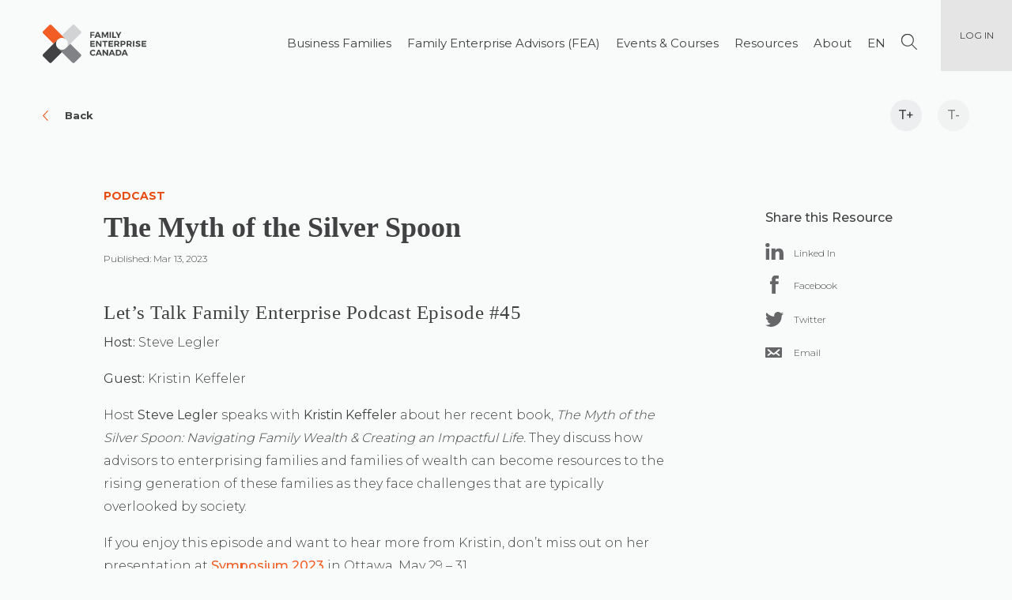

--- FILE ---
content_type: text/html; charset=UTF-8
request_url: https://familyenterprise.ca/resource/the-myth-of-the-silver-spoon/
body_size: 30856
content:
<!doctype html>
<html lang="en-US">
<head>
  <meta charset="UTF-8">
  <meta name="viewport" content="width=device-width, initial-scale=1">
  <link rel="profile" href="https://gmpg.org/xfn/11">

<!-- Google Tag Manager -->
<script>(function(w,d,s,l,i){w[l]=w[l]||[];w[l].push({'gtm.start':
new Date().getTime(),event:'gtm.js'});var f=d.getElementsByTagName(s)[0],
	j=d.createElement(s),dl=l!='dataLayer'?'&l='+l:'';j.async=true;j.src=
	'https://www.googletagmanager.com/gtm.js?id='+i+dl;f.parentNode.insertBefore(j,f);
})(window,document,'script','dataLayer','GTM-KTP4LDV');</script>
<!-- End Google Tag Manager -->

<!-- Unbounce Embedding Start -->
<script src="https://0f93d4414fa247e6bf53870790f79354.js.ubembed.com" async></script>
<!-- Unbounce Embedding End -->
	
  <meta name='robots' content='index, follow, max-image-preview:large, max-snippet:-1, max-video-preview:-1' />
	<style>img:is([sizes="auto" i], [sizes^="auto," i]) { contain-intrinsic-size: 3000px 1500px }</style>
	<link rel="alternate" hreflang="en" href="https://familyenterprise.ca/resource/the-myth-of-the-silver-spoon/" />
<link rel="alternate" hreflang="fr" href="https://familyenterprise.ca/fr/resource/the-myth-of-the-silver-spoon/" />

	<!-- This site is optimized with the Yoast SEO plugin v24.7 - https://yoast.com/wordpress/plugins/seo/ -->
	<title>The Myth of the Silver Spoon | Family Enterprise Canada</title>
	<link rel="canonical" href="https://familyenterprise.ca/resource/the-myth-of-the-silver-spoon/" />
	<meta property="og:locale" content="en_US" />
	<meta property="og:type" content="article" />
	<meta property="og:title" content="The Myth of the Silver Spoon | Family Enterprise Canada" />
	<meta property="og:description" content="Let’s Talk Family Enterprise Podcast Episode #45 Host: Steve Legler Guest: Kristin Keffeler Host Steve Legler speaks with Kristin Keffeler about her recent book, The Myth of the Silver Spoon: Navigating Family Wealth &amp; Creating an Impactful Life. They discuss how advisors to enterprising families and families of wealth can become resources to the rising [&hellip;]" />
	<meta property="og:url" content="https://familyenterprise.ca/resource/the-myth-of-the-silver-spoon/" />
	<meta property="og:site_name" content="Family Enterprise Canada" />
	<meta property="article:publisher" content="https://www.facebook.com/FamilyEnterpriseCanada/" />
	<meta property="article:modified_time" content="2023-03-13T17:44:14+00:00" />
	<meta name="twitter:card" content="summary_large_image" />
	<meta name="twitter:site" content="@FamBizCanada" />
	<meta name="twitter:label1" content="Est. reading time" />
	<meta name="twitter:data1" content="1 minute" />
	<script type="application/ld+json" class="yoast-schema-graph">{"@context":"https://schema.org","@graph":[{"@type":"WebPage","@id":"https://familyenterprise.ca/resource/the-myth-of-the-silver-spoon/","url":"https://familyenterprise.ca/resource/the-myth-of-the-silver-spoon/","name":"The Myth of the Silver Spoon | Family Enterprise Canada","isPartOf":{"@id":"https://familyenterprise.ca/#website"},"datePublished":"2023-03-13T15:33:05+00:00","dateModified":"2023-03-13T17:44:14+00:00","breadcrumb":{"@id":"https://familyenterprise.ca/resource/the-myth-of-the-silver-spoon/#breadcrumb"},"inLanguage":"en-US","potentialAction":[{"@type":"ReadAction","target":["https://familyenterprise.ca/resource/the-myth-of-the-silver-spoon/"]}]},{"@type":"BreadcrumbList","@id":"https://familyenterprise.ca/resource/the-myth-of-the-silver-spoon/#breadcrumb","itemListElement":[{"@type":"ListItem","position":1,"name":"Home","item":"https://familyenterprise.ca/"},{"@type":"ListItem","position":2,"name":"Resources","item":"https://familyenterprise.ca/false/"},{"@type":"ListItem","position":3,"name":"The Myth of the Silver Spoon"}]},{"@type":"WebSite","@id":"https://familyenterprise.ca/#website","url":"https://familyenterprise.ca/","name":"Family Enterprise Canada","description":"","publisher":{"@id":"https://familyenterprise.ca/#organization"},"potentialAction":[{"@type":"SearchAction","target":{"@type":"EntryPoint","urlTemplate":"https://familyenterprise.ca/?s={search_term_string}"},"query-input":{"@type":"PropertyValueSpecification","valueRequired":true,"valueName":"search_term_string"}}],"inLanguage":"en-US"},{"@type":"Organization","@id":"https://familyenterprise.ca/#organization","name":"Family Enterprise Canada","url":"https://familyenterprise.ca/","logo":{"@type":"ImageObject","inLanguage":"en-US","@id":"https://familyenterprise.ca/#/schema/logo/image/","url":"https://familyenterprise-218fc.kxcdn.com/wp-content/uploads/2021/06/FEC-Logo.svg","contentUrl":"https://familyenterprise-218fc.kxcdn.com/wp-content/uploads/2021/06/FEC-Logo.svg","width":"1366","height":"650","caption":"Family Enterprise Canada"},"image":{"@id":"https://familyenterprise.ca/#/schema/logo/image/"},"sameAs":["https://www.facebook.com/FamilyEnterpriseCanada/","https://x.com/FamBizCanada","https://ca.linkedin.com/company/family-enterprise-canada","https://www.youtube.com/channel/UCww7e9krEc5UN939ZqkGLHA"]}]}</script>
	<!-- / Yoast SEO plugin. -->


<link rel='dns-prefetch' href='//www.bugherd.com' />
<link rel='dns-prefetch' href='//maxcdn.bootstrapcdn.com' />
<link rel='dns-prefetch' href='//use.fontawesome.com' />
<link rel='dns-prefetch' href='//fonts.googleapis.com' />
<link rel="alternate" type="application/rss+xml" title="Family Enterprise Canada &raquo; Feed" href="https://familyenterprise.ca/feed/" />
<link rel="alternate" type="application/rss+xml" title="Family Enterprise Canada &raquo; Comments Feed" href="https://familyenterprise.ca/comments/feed/" />
<script type="text/javascript">
/* <![CDATA[ */
window._wpemojiSettings = {"baseUrl":"https:\/\/s.w.org\/images\/core\/emoji\/15.0.3\/72x72\/","ext":".png","svgUrl":"https:\/\/s.w.org\/images\/core\/emoji\/15.0.3\/svg\/","svgExt":".svg","source":{"concatemoji":"https:\/\/familyenterprise-218fc.kxcdn.com\/wp-includes\/js\/wp-emoji-release.min.js?ver=6.7.4"}};
/*! This file is auto-generated */
!function(i,n){var o,s,e;function c(e){try{var t={supportTests:e,timestamp:(new Date).valueOf()};sessionStorage.setItem(o,JSON.stringify(t))}catch(e){}}function p(e,t,n){e.clearRect(0,0,e.canvas.width,e.canvas.height),e.fillText(t,0,0);var t=new Uint32Array(e.getImageData(0,0,e.canvas.width,e.canvas.height).data),r=(e.clearRect(0,0,e.canvas.width,e.canvas.height),e.fillText(n,0,0),new Uint32Array(e.getImageData(0,0,e.canvas.width,e.canvas.height).data));return t.every(function(e,t){return e===r[t]})}function u(e,t,n){switch(t){case"flag":return n(e,"\ud83c\udff3\ufe0f\u200d\u26a7\ufe0f","\ud83c\udff3\ufe0f\u200b\u26a7\ufe0f")?!1:!n(e,"\ud83c\uddfa\ud83c\uddf3","\ud83c\uddfa\u200b\ud83c\uddf3")&&!n(e,"\ud83c\udff4\udb40\udc67\udb40\udc62\udb40\udc65\udb40\udc6e\udb40\udc67\udb40\udc7f","\ud83c\udff4\u200b\udb40\udc67\u200b\udb40\udc62\u200b\udb40\udc65\u200b\udb40\udc6e\u200b\udb40\udc67\u200b\udb40\udc7f");case"emoji":return!n(e,"\ud83d\udc26\u200d\u2b1b","\ud83d\udc26\u200b\u2b1b")}return!1}function f(e,t,n){var r="undefined"!=typeof WorkerGlobalScope&&self instanceof WorkerGlobalScope?new OffscreenCanvas(300,150):i.createElement("canvas"),a=r.getContext("2d",{willReadFrequently:!0}),o=(a.textBaseline="top",a.font="600 32px Arial",{});return e.forEach(function(e){o[e]=t(a,e,n)}),o}function t(e){var t=i.createElement("script");t.src=e,t.defer=!0,i.head.appendChild(t)}"undefined"!=typeof Promise&&(o="wpEmojiSettingsSupports",s=["flag","emoji"],n.supports={everything:!0,everythingExceptFlag:!0},e=new Promise(function(e){i.addEventListener("DOMContentLoaded",e,{once:!0})}),new Promise(function(t){var n=function(){try{var e=JSON.parse(sessionStorage.getItem(o));if("object"==typeof e&&"number"==typeof e.timestamp&&(new Date).valueOf()<e.timestamp+604800&&"object"==typeof e.supportTests)return e.supportTests}catch(e){}return null}();if(!n){if("undefined"!=typeof Worker&&"undefined"!=typeof OffscreenCanvas&&"undefined"!=typeof URL&&URL.createObjectURL&&"undefined"!=typeof Blob)try{var e="postMessage("+f.toString()+"("+[JSON.stringify(s),u.toString(),p.toString()].join(",")+"));",r=new Blob([e],{type:"text/javascript"}),a=new Worker(URL.createObjectURL(r),{name:"wpTestEmojiSupports"});return void(a.onmessage=function(e){c(n=e.data),a.terminate(),t(n)})}catch(e){}c(n=f(s,u,p))}t(n)}).then(function(e){for(var t in e)n.supports[t]=e[t],n.supports.everything=n.supports.everything&&n.supports[t],"flag"!==t&&(n.supports.everythingExceptFlag=n.supports.everythingExceptFlag&&n.supports[t]);n.supports.everythingExceptFlag=n.supports.everythingExceptFlag&&!n.supports.flag,n.DOMReady=!1,n.readyCallback=function(){n.DOMReady=!0}}).then(function(){return e}).then(function(){var e;n.supports.everything||(n.readyCallback(),(e=n.source||{}).concatemoji?t(e.concatemoji):e.wpemoji&&e.twemoji&&(t(e.twemoji),t(e.wpemoji)))}))}((window,document),window._wpemojiSettings);
/* ]]> */
</script>
<style id='wp-emoji-styles-inline-css' type='text/css'>

	img.wp-smiley, img.emoji {
		display: inline !important;
		border: none !important;
		box-shadow: none !important;
		height: 1em !important;
		width: 1em !important;
		margin: 0 0.07em !important;
		vertical-align: -0.1em !important;
		background: none !important;
		padding: 0 !important;
	}
</style>
<link rel='stylesheet' id='wp-block-library-css' href='https://familyenterprise-218fc.kxcdn.com/wp-includes/css/dist/block-library/style.min.css?ver=6.7.4' type='text/css' media='all' />
<style id='classic-theme-styles-inline-css' type='text/css'>
/*! This file is auto-generated */
.wp-block-button__link{color:#fff;background-color:#32373c;border-radius:9999px;box-shadow:none;text-decoration:none;padding:calc(.667em + 2px) calc(1.333em + 2px);font-size:1.125em}.wp-block-file__button{background:#32373c;color:#fff;text-decoration:none}
</style>
<style id='global-styles-inline-css' type='text/css'>
:root{--wp--preset--aspect-ratio--square: 1;--wp--preset--aspect-ratio--4-3: 4/3;--wp--preset--aspect-ratio--3-4: 3/4;--wp--preset--aspect-ratio--3-2: 3/2;--wp--preset--aspect-ratio--2-3: 2/3;--wp--preset--aspect-ratio--16-9: 16/9;--wp--preset--aspect-ratio--9-16: 9/16;--wp--preset--color--black: #000000;--wp--preset--color--cyan-bluish-gray: #abb8c3;--wp--preset--color--white: #ffffff;--wp--preset--color--pale-pink: #f78da7;--wp--preset--color--vivid-red: #cf2e2e;--wp--preset--color--luminous-vivid-orange: #ff6900;--wp--preset--color--luminous-vivid-amber: #fcb900;--wp--preset--color--light-green-cyan: #7bdcb5;--wp--preset--color--vivid-green-cyan: #00d084;--wp--preset--color--pale-cyan-blue: #8ed1fc;--wp--preset--color--vivid-cyan-blue: #0693e3;--wp--preset--color--vivid-purple: #9b51e0;--wp--preset--gradient--vivid-cyan-blue-to-vivid-purple: linear-gradient(135deg,rgba(6,147,227,1) 0%,rgb(155,81,224) 100%);--wp--preset--gradient--light-green-cyan-to-vivid-green-cyan: linear-gradient(135deg,rgb(122,220,180) 0%,rgb(0,208,130) 100%);--wp--preset--gradient--luminous-vivid-amber-to-luminous-vivid-orange: linear-gradient(135deg,rgba(252,185,0,1) 0%,rgba(255,105,0,1) 100%);--wp--preset--gradient--luminous-vivid-orange-to-vivid-red: linear-gradient(135deg,rgba(255,105,0,1) 0%,rgb(207,46,46) 100%);--wp--preset--gradient--very-light-gray-to-cyan-bluish-gray: linear-gradient(135deg,rgb(238,238,238) 0%,rgb(169,184,195) 100%);--wp--preset--gradient--cool-to-warm-spectrum: linear-gradient(135deg,rgb(74,234,220) 0%,rgb(151,120,209) 20%,rgb(207,42,186) 40%,rgb(238,44,130) 60%,rgb(251,105,98) 80%,rgb(254,248,76) 100%);--wp--preset--gradient--blush-light-purple: linear-gradient(135deg,rgb(255,206,236) 0%,rgb(152,150,240) 100%);--wp--preset--gradient--blush-bordeaux: linear-gradient(135deg,rgb(254,205,165) 0%,rgb(254,45,45) 50%,rgb(107,0,62) 100%);--wp--preset--gradient--luminous-dusk: linear-gradient(135deg,rgb(255,203,112) 0%,rgb(199,81,192) 50%,rgb(65,88,208) 100%);--wp--preset--gradient--pale-ocean: linear-gradient(135deg,rgb(255,245,203) 0%,rgb(182,227,212) 50%,rgb(51,167,181) 100%);--wp--preset--gradient--electric-grass: linear-gradient(135deg,rgb(202,248,128) 0%,rgb(113,206,126) 100%);--wp--preset--gradient--midnight: linear-gradient(135deg,rgb(2,3,129) 0%,rgb(40,116,252) 100%);--wp--preset--font-size--small: 13px;--wp--preset--font-size--medium: 20px;--wp--preset--font-size--large: 36px;--wp--preset--font-size--x-large: 42px;--wp--preset--spacing--20: 0.44rem;--wp--preset--spacing--30: 0.67rem;--wp--preset--spacing--40: 1rem;--wp--preset--spacing--50: 1.5rem;--wp--preset--spacing--60: 2.25rem;--wp--preset--spacing--70: 3.38rem;--wp--preset--spacing--80: 5.06rem;--wp--preset--shadow--natural: 6px 6px 9px rgba(0, 0, 0, 0.2);--wp--preset--shadow--deep: 12px 12px 50px rgba(0, 0, 0, 0.4);--wp--preset--shadow--sharp: 6px 6px 0px rgba(0, 0, 0, 0.2);--wp--preset--shadow--outlined: 6px 6px 0px -3px rgba(255, 255, 255, 1), 6px 6px rgba(0, 0, 0, 1);--wp--preset--shadow--crisp: 6px 6px 0px rgba(0, 0, 0, 1);}:where(.is-layout-flex){gap: 0.5em;}:where(.is-layout-grid){gap: 0.5em;}body .is-layout-flex{display: flex;}.is-layout-flex{flex-wrap: wrap;align-items: center;}.is-layout-flex > :is(*, div){margin: 0;}body .is-layout-grid{display: grid;}.is-layout-grid > :is(*, div){margin: 0;}:where(.wp-block-columns.is-layout-flex){gap: 2em;}:where(.wp-block-columns.is-layout-grid){gap: 2em;}:where(.wp-block-post-template.is-layout-flex){gap: 1.25em;}:where(.wp-block-post-template.is-layout-grid){gap: 1.25em;}.has-black-color{color: var(--wp--preset--color--black) !important;}.has-cyan-bluish-gray-color{color: var(--wp--preset--color--cyan-bluish-gray) !important;}.has-white-color{color: var(--wp--preset--color--white) !important;}.has-pale-pink-color{color: var(--wp--preset--color--pale-pink) !important;}.has-vivid-red-color{color: var(--wp--preset--color--vivid-red) !important;}.has-luminous-vivid-orange-color{color: var(--wp--preset--color--luminous-vivid-orange) !important;}.has-luminous-vivid-amber-color{color: var(--wp--preset--color--luminous-vivid-amber) !important;}.has-light-green-cyan-color{color: var(--wp--preset--color--light-green-cyan) !important;}.has-vivid-green-cyan-color{color: var(--wp--preset--color--vivid-green-cyan) !important;}.has-pale-cyan-blue-color{color: var(--wp--preset--color--pale-cyan-blue) !important;}.has-vivid-cyan-blue-color{color: var(--wp--preset--color--vivid-cyan-blue) !important;}.has-vivid-purple-color{color: var(--wp--preset--color--vivid-purple) !important;}.has-black-background-color{background-color: var(--wp--preset--color--black) !important;}.has-cyan-bluish-gray-background-color{background-color: var(--wp--preset--color--cyan-bluish-gray) !important;}.has-white-background-color{background-color: var(--wp--preset--color--white) !important;}.has-pale-pink-background-color{background-color: var(--wp--preset--color--pale-pink) !important;}.has-vivid-red-background-color{background-color: var(--wp--preset--color--vivid-red) !important;}.has-luminous-vivid-orange-background-color{background-color: var(--wp--preset--color--luminous-vivid-orange) !important;}.has-luminous-vivid-amber-background-color{background-color: var(--wp--preset--color--luminous-vivid-amber) !important;}.has-light-green-cyan-background-color{background-color: var(--wp--preset--color--light-green-cyan) !important;}.has-vivid-green-cyan-background-color{background-color: var(--wp--preset--color--vivid-green-cyan) !important;}.has-pale-cyan-blue-background-color{background-color: var(--wp--preset--color--pale-cyan-blue) !important;}.has-vivid-cyan-blue-background-color{background-color: var(--wp--preset--color--vivid-cyan-blue) !important;}.has-vivid-purple-background-color{background-color: var(--wp--preset--color--vivid-purple) !important;}.has-black-border-color{border-color: var(--wp--preset--color--black) !important;}.has-cyan-bluish-gray-border-color{border-color: var(--wp--preset--color--cyan-bluish-gray) !important;}.has-white-border-color{border-color: var(--wp--preset--color--white) !important;}.has-pale-pink-border-color{border-color: var(--wp--preset--color--pale-pink) !important;}.has-vivid-red-border-color{border-color: var(--wp--preset--color--vivid-red) !important;}.has-luminous-vivid-orange-border-color{border-color: var(--wp--preset--color--luminous-vivid-orange) !important;}.has-luminous-vivid-amber-border-color{border-color: var(--wp--preset--color--luminous-vivid-amber) !important;}.has-light-green-cyan-border-color{border-color: var(--wp--preset--color--light-green-cyan) !important;}.has-vivid-green-cyan-border-color{border-color: var(--wp--preset--color--vivid-green-cyan) !important;}.has-pale-cyan-blue-border-color{border-color: var(--wp--preset--color--pale-cyan-blue) !important;}.has-vivid-cyan-blue-border-color{border-color: var(--wp--preset--color--vivid-cyan-blue) !important;}.has-vivid-purple-border-color{border-color: var(--wp--preset--color--vivid-purple) !important;}.has-vivid-cyan-blue-to-vivid-purple-gradient-background{background: var(--wp--preset--gradient--vivid-cyan-blue-to-vivid-purple) !important;}.has-light-green-cyan-to-vivid-green-cyan-gradient-background{background: var(--wp--preset--gradient--light-green-cyan-to-vivid-green-cyan) !important;}.has-luminous-vivid-amber-to-luminous-vivid-orange-gradient-background{background: var(--wp--preset--gradient--luminous-vivid-amber-to-luminous-vivid-orange) !important;}.has-luminous-vivid-orange-to-vivid-red-gradient-background{background: var(--wp--preset--gradient--luminous-vivid-orange-to-vivid-red) !important;}.has-very-light-gray-to-cyan-bluish-gray-gradient-background{background: var(--wp--preset--gradient--very-light-gray-to-cyan-bluish-gray) !important;}.has-cool-to-warm-spectrum-gradient-background{background: var(--wp--preset--gradient--cool-to-warm-spectrum) !important;}.has-blush-light-purple-gradient-background{background: var(--wp--preset--gradient--blush-light-purple) !important;}.has-blush-bordeaux-gradient-background{background: var(--wp--preset--gradient--blush-bordeaux) !important;}.has-luminous-dusk-gradient-background{background: var(--wp--preset--gradient--luminous-dusk) !important;}.has-pale-ocean-gradient-background{background: var(--wp--preset--gradient--pale-ocean) !important;}.has-electric-grass-gradient-background{background: var(--wp--preset--gradient--electric-grass) !important;}.has-midnight-gradient-background{background: var(--wp--preset--gradient--midnight) !important;}.has-small-font-size{font-size: var(--wp--preset--font-size--small) !important;}.has-medium-font-size{font-size: var(--wp--preset--font-size--medium) !important;}.has-large-font-size{font-size: var(--wp--preset--font-size--large) !important;}.has-x-large-font-size{font-size: var(--wp--preset--font-size--x-large) !important;}
:where(.wp-block-post-template.is-layout-flex){gap: 1.25em;}:where(.wp-block-post-template.is-layout-grid){gap: 1.25em;}
:where(.wp-block-columns.is-layout-flex){gap: 2em;}:where(.wp-block-columns.is-layout-grid){gap: 2em;}
:root :where(.wp-block-pullquote){font-size: 1.5em;line-height: 1.6;}
</style>
<link rel='stylesheet' id='contact-form-7-css' href='https://familyenterprise-218fc.kxcdn.com/wp-content/plugins/contact-form-7/includes/css/styles.css?ver=6.0.5' type='text/css' media='all' />
<link rel='stylesheet' id='fex-assessment-css-css' href='https://familyenterprise-218fc.kxcdn.com/wp-content/plugins/fex-assessment/assets/css/style.css?ver=0.1.15' type='text/css' media='all' />
<link rel='stylesheet' id='fex-core-css' href='https://familyenterprise-218fc.kxcdn.com/wp-content/plugins/fex-core/public/css/fex-core-public.css?ver=1.0.0' type='text/css' media='all' />
<link rel='stylesheet' id='fex-decision-tree-css-css' href='https://familyenterprise-218fc.kxcdn.com/wp-content/plugins/fex-decision-tree/assets/css/style.css?ver=0.1.11' type='text/css' media='all' />
<link rel='stylesheet' id='fex-fea-protect-css-css' href='https://familyenterprise-218fc.kxcdn.com/wp-content/plugins/fex-fea-protection/assets/css/style.css?ver=0.0.4' type='text/css' media='all' />
<link rel='stylesheet' id='xoo-el-style-css' href='https://familyenterprise-218fc.kxcdn.com/wp-content/plugins/easy-login-woocommerce/assets/css/xoo-el-style.css?ver=100.10' type='text/css' media='all' />
<style id='xoo-el-style-inline-css' type='text/css'>

			button.xoo-el-action-btn{
				background-color: #f15d24;
				color: #fff;
			}
			.xoo-el-inmodal{
				max-width: 500px;
				max-height: 440px;
			}
			.xoo-el-sidebar{
    			background-image: url();
    			min-width: 0%;
    		}
    		
    		ul.xoo-el-tabs {
    			background-color:  #eee;
    		}
		
				.xoo-el-modal:before {
				    content: '';
				    display: inline-block;
				    height: 100%;
				    vertical-align: middle;
				    margin-right: -0.25em;
				}
			
</style>
<link rel='stylesheet' id='xoo-el-fonts-css' href='https://familyenterprise-218fc.kxcdn.com/wp-content/plugins/easy-login-woocommerce/assets/css/xoo-el-fonts.css?ver=100.10' type='text/css' media='all' />
<link rel='stylesheet' id='font-awesome-css' href='https://maxcdn.bootstrapcdn.com/font-awesome/4.7.0/css/font-awesome.min.css?ver=6.7.4' type='text/css' media='all' />
<link rel='stylesheet' id='xoo-aff-style-css' href='https://familyenterprise-218fc.kxcdn.com/wp-content/plugins/easy-login-woocommerce/xoo-form-fields-fw/assets/css/xoo-aff-style.css?ver=1.1' type='text/css' media='all' />
<link rel='stylesheet' id='xoo-aff-font-awesome5-css' href='https://use.fontawesome.com/releases/v5.5.0/css/all.css?ver=6.7.4' type='text/css' media='all' />
<link rel='stylesheet' id='search-filter-plugin-styles-css' href='https://familyenterprise-218fc.kxcdn.com/wp-content/plugins/search-filter-pro/public/assets/css/search-filter.min.css?ver=2.5.21' type='text/css' media='all' />
<link rel='stylesheet' id='fonts-css' href='https://fonts.googleapis.com/css?family=DM+Serif+Text%7CMontserrat%3A300%2C400%2C500%2C600%2C700&#038;display=swap&#038;ver=6.7.4' type='text/css' media='all' />
<link rel='stylesheet' id='bootstrap-css' href='https://familyenterprise-218fc.kxcdn.com/wp-content/themes/fex-by-akendi/css/bootstrap.min.css?ver=6.7.4' type='text/css' media='all' />
<link rel='stylesheet' id='bs-select-css' href='https://familyenterprise-218fc.kxcdn.com/wp-content/themes/fex-by-akendi/css/bootstrap-select.min.css?ver=6.7.4' type='text/css' media='all' />
<link rel='stylesheet' id='theme-css' href='https://familyenterprise-218fc.kxcdn.com/wp-content/themes/fex-by-akendi/style.css?ver=6.7.4' type='text/css' media='all' />
<link rel='stylesheet' id='mmenu-css-css' href='https://familyenterprise-218fc.kxcdn.com/wp-content/themes/fex-by-akendi/css/mmenu.css?ver=6.7.4' type='text/css' media='all' />
<link rel='stylesheet' id='slick-css-css' href='https://familyenterprise-218fc.kxcdn.com/wp-content/themes/fex-by-akendi/css/slick.css?ver=6.7.4' type='text/css' media='all' />
<link rel='stylesheet' id='theme-sub-css' href='https://familyenterprise-218fc.kxcdn.com/wp-content/themes/fex-by-akendi/css/fex-site.css?ver=20221018' type='text/css' media='all' />
<link rel='stylesheet' id='theme-editor-css' href='https://familyenterprise-218fc.kxcdn.com/wp-content/themes/fex-by-akendi/css/fex-editor.css?ver=6.7.4' type='text/css' media='all' />
<link rel='stylesheet' id='fbn-editor-css' href='https://familyenterprise-218fc.kxcdn.com/wp-content/themes/fex-by-akendi/css/fbn-site.css?ver=6.7.4' type='text/css' media='all' />
<style id='akismet-widget-style-inline-css' type='text/css'>

			.a-stats {
				--akismet-color-mid-green: #357b49;
				--akismet-color-white: #fff;
				--akismet-color-light-grey: #f6f7f7;

				max-width: 350px;
				width: auto;
			}

			.a-stats * {
				all: unset;
				box-sizing: border-box;
			}

			.a-stats strong {
				font-weight: 600;
			}

			.a-stats a.a-stats__link,
			.a-stats a.a-stats__link:visited,
			.a-stats a.a-stats__link:active {
				background: var(--akismet-color-mid-green);
				border: none;
				box-shadow: none;
				border-radius: 8px;
				color: var(--akismet-color-white);
				cursor: pointer;
				display: block;
				font-family: -apple-system, BlinkMacSystemFont, 'Segoe UI', 'Roboto', 'Oxygen-Sans', 'Ubuntu', 'Cantarell', 'Helvetica Neue', sans-serif;
				font-weight: 500;
				padding: 12px;
				text-align: center;
				text-decoration: none;
				transition: all 0.2s ease;
			}

			/* Extra specificity to deal with TwentyTwentyOne focus style */
			.widget .a-stats a.a-stats__link:focus {
				background: var(--akismet-color-mid-green);
				color: var(--akismet-color-white);
				text-decoration: none;
			}

			.a-stats a.a-stats__link:hover {
				filter: brightness(110%);
				box-shadow: 0 4px 12px rgba(0, 0, 0, 0.06), 0 0 2px rgba(0, 0, 0, 0.16);
			}

			.a-stats .count {
				color: var(--akismet-color-white);
				display: block;
				font-size: 1.5em;
				line-height: 1.4;
				padding: 0 13px;
				white-space: nowrap;
			}
		
</style>
<script type="text/javascript" src="https://familyenterprise-218fc.kxcdn.com/wp-content/themes/fex-by-akendi/js/jQuery.min.js?ver=20191201" id="jquery-js"></script>
<script type="text/javascript" src="https://familyenterprise-218fc.kxcdn.com/wp-content/plugins/fex-core/public/js/fex-core-public.js?ver=1.0.0" id="fex-core-js"></script>
<script type="text/javascript" src="https://familyenterprise-218fc.kxcdn.com/wp-content/plugins/easy-login-woocommerce/library/smooth-scrollbar/smooth-scrollbar.js?ver=6.7.4" id="smooth-scrollbar-js"></script>
<script type="text/javascript" id="search-filter-plugin-build-js-extra">
/* <![CDATA[ */
var SF_LDATA = {"ajax_url":"https:\/\/familyenterprise.ca\/wp-admin\/admin-ajax.php","home_url":"https:\/\/familyenterprise.ca\/","extensions":[]};
/* ]]> */
</script>
<script type="text/javascript" src="https://familyenterprise-218fc.kxcdn.com/wp-content/plugins/search-filter-pro/public/assets/js/search-filter-build.min.js?ver=2.5.21" id="search-filter-plugin-build-js"></script>
<script type="text/javascript" src="https://familyenterprise-218fc.kxcdn.com/wp-content/plugins/search-filter-pro/public/assets/js/chosen.jquery.min.js?ver=2.5.21" id="search-filter-plugin-chosen-js"></script>
<link rel="https://api.w.org/" href="https://familyenterprise.ca/wp-json/" /><link rel="alternate" title="JSON" type="application/json" href="https://familyenterprise.ca/wp-json/wp/v2/resource/1061107" /><link rel="EditURI" type="application/rsd+xml" title="RSD" href="https://familyenterprise.ca/xmlrpc.php?rsd" />
<meta name="generator" content="WordPress 6.7.4" />
<link rel='shortlink' href='https://familyenterprise.ca/?p=1061107' />
<link rel="alternate" title="oEmbed (JSON)" type="application/json+oembed" href="https://familyenterprise.ca/wp-json/oembed/1.0/embed?url=https%3A%2F%2Ffamilyenterprise.ca%2Fresource%2Fthe-myth-of-the-silver-spoon%2F" />
<link rel="alternate" title="oEmbed (XML)" type="text/xml+oembed" href="https://familyenterprise.ca/wp-json/oembed/1.0/embed?url=https%3A%2F%2Ffamilyenterprise.ca%2Fresource%2Fthe-myth-of-the-silver-spoon%2F&#038;format=xml" />
<link rel="icon" href="https://familyenterprise-218fc.kxcdn.com/wp-content/uploads/2020/04/cropped-fex-favicon-512x512-1-32x32.png" sizes="32x32" />
<link rel="icon" href="https://familyenterprise-218fc.kxcdn.com/wp-content/uploads/2020/04/cropped-fex-favicon-512x512-1-192x192.png" sizes="192x192" />
<link rel="apple-touch-icon" href="https://familyenterprise-218fc.kxcdn.com/wp-content/uploads/2020/04/cropped-fex-favicon-512x512-1-180x180.png" />
<meta name="msapplication-TileImage" content="https://familyenterprise-218fc.kxcdn.com/wp-content/uploads/2020/04/cropped-fex-favicon-512x512-1-270x270.png" />
		<style type="text/css" id="wp-custom-css">
			h1.res-title {font-size: 36px; margin-bottom: 10px; font-family: 'DM Serif Display', serif; line-height: 1.12; font-weight: 600;}

h2 {font-size: 25px; font-family: 'DM Serif Display', serif; letter-spacing: 0.5px; font-weight: 500;}

h3 {font-size: 20px; font-family: 'Montserrat', serif; font-weight: 500; margin-bottom: 25px;}

h4 {font-weight: 500 !important; font-size: 16px !important; font-family: 'Montserrat', serif;}

p {font-size: 15px; font-weight: 400; line-height: 1.5em;}

#fbnbox {color: #ffffff !important;}

#fbnbox.btn.btn-ball:after {background-color: #006399 !important;}

#fbnbox.btn.btn-ball:hover:after {background-color: #414042 !important;}

#fexbox {color: #ffffff !important;}

#fexbox.btn.btn-ball:after {background-color: #F56A00 !important;}

#fexbox.btn.btn-ball:hover:after {background-color: #414042 !important;}

.b004 .content-box {
    background-color: #D3450D !important;
}

.bootstrap-select .filter-option-inner-inner {padding: 3px 1px 5px 5px;}

.bootstrap-select>.dropdown-toggle:after {margin: 5px;}

.searchandfilter input.sf-input-text {padding: 3px 1px 5px 5px;}

article ul {margin: 0% 15% 5% 5%;}

article ul li::before {font-size: 20px;}

.site-footer p {font-size: 13px !important;}

.fbnhome-news-item.first-item .fbnimg-box .fbnimg-deco {background: none !important;}

.fbnhome-news-item.even-item .fbnimg-box .fbnimg-deco {background: none !important;}

.home-news-item.first-item .img-box .img-deco {background: none !important;}

.home-news-item.even-item .img-box .img-deco {background: none !important;}

.home-news-item.odd-item .img-box .img-deco {background: none !important;}

.fef-support .block-inner {
background-color: #fafaf9 !important;}

.for-families .block-inner {
background-color: #ffffff !important;}

.FEA-Red {
	background-color: #ee3825 !important;}

.FBNBlue2 .content-box {
	background-color: #317AB9 !important;}

.grecaptcha-badge {
	visibility: hidden;}

.round-link {
	width: 115px !important;
	height: 115px !important;
	background-color: #F56A00;
	padding: 50px 12px 10px;
}

#sec-2 .home-img-box .round-link {
	padding: 50px 12px 10px;
}

.round-link img.gicons.gicons-text {
	position: absolute;top: 10px;left: 50px;}

.REMOVE-THIS-TO-EDIT-QUOTES-ROUND-BUTTONS.row.no-gutters.home-section-footer {
	z-index: 9999 !important;}

.b001 .content-column {height: auto !important;}

.wp-block-image.is-style-rounded figcaption {
	font-size: 14px !important;
	color: #414042 !important;
	font-family: "PT Sans", Arial, serif !important;
	text-align: center
}


div #wpcf7-f1243735-o1 {width: 85%; margin-left: auto; margin-right: auto; margin-bottom: -20px}
#wpcf7-f1243735-o1 input[type="text"],
#wpcf7-f1243735-o1 input[type="email"],
#wpcf7-f1243735-o1 textarea {font-size: 14px; color: #414042; font-weight: 500; padding: 3px 0px 3px 5px;}
#wpcf7-f1243735-o1 input::placeholder {font-size: 15px; color: #808285;}

#wpcf7-f1243735-o1 input[type="submit"],
#wpcf7-f1243735-o1 input[type="button"] {color: #ffffff; background-color:#f15d24; font-size: 20px;
width:95%; padding: 10px; text-align: center; text-transform: uppercase; 
margin-left:auto; margin-right: auto;}

#wpcf7-f1243735-o1 .wpcf7-submit:hover {background-color: #414042 !important; transition: 0.4s}

#wpcf7-f1243735-o1 .wpcf7-not-valid-tip {color: #f15d24; font-size: 12px}

#wpcf7-f1243735-o1 .wpcf7-response-output {font-size: 16px; font-weight: bold; color: #1cc04a; border: 2px solid #1cc04a; padding: 10px; margin-top: -30px}


.cf7b .has-spinner {background-color: #f15d24 !important; padding: 15px 25px;font-family: 'Montserrat', sans-serif; font-weight: 700; font-size: 16px; color: #ffffff; border-radius: 2px}

.cf7b .has-spinner:hover {background-color: #414042 !important; transition: 0.3s !important;}

#wpcf7-f1202683-p2872-o1 .wpcf7-form-control-wrap input {color: #414042 !important; padding: 4px; font-size: 15px !important}

#wpcf7-f1202683-p2872-o1 .wpcf7-form-control-wrap input::placeholder {color: #808285 !important; padding: 4px; font-size: 15px !important}

#wpcf7-f1202683-p2872-o1 .wpcf7-form-control-wrap textarea {color: #808285 !important; padding: 8px 0px 0px 8px !important; font-size: 15px !important}

#wpcf7-f1202683-p2872-o1 .wpcf7-form-control-wrap textarea::placeholder {color: #808285 !important; font-size: 15px}

#wpcf7-f1202683-p2872-o1 .wpcf7-response-output {font-size: 15px; line-height: 1.5em}

.wpcf7 input[type="checkbox"] {display: inline-block !important; margin-left: -10px !important; margin-top: 15px; accent-color: #2B8FC2;}

.wpcf7 .wpcf7-list-item.first.last {margin: 10px !important; font-size: 15px !important; line-height: 1.5em; color: #414042; margin-bottom: 0px !important;}

#ambassadors-table tr,td {border: 1px solid #d1d3d4 !important; padding: 10px !important;}

#b012_block_baf7c1cfb342722bf958b0d080156d33 {width: 1920px !important;}		</style>
		</head>
<body class="resource-template-default single single-resource postid-1061107 wp-custom-logo">
<!-- Google Tag Manager (noscript) -->
<noscript><iframe src="https://www.googletagmanager.com/ns.html?id=GTM-KTP4LDV"
height="0" width="0" style="display:none;visibility:hidden"></iframe></noscript>
<!-- End Google Tag Manager (noscript) -->
<div id="page" class="site container-fluid">
  <a class="skip-link screen-reader-text" href="#content">Skip to content</a>
  <header id="headerMobile" class="mobileMenu" >
    <div class="navbar navbar-mobile">
      <div class="site-branding">
        <a href="https://familyenterprise.ca/" class="custom-logo-link" rel="home"><img src="https://familyenterprise-218fc.kxcdn.com/wp-content/uploads/2021/05/Logo.svg" class="custom-logo" alt="Family Enterprise Canada" decoding="async" /></a>      </div><!-- .site-branding -->
      <div><a href="https://familyenterprise.ca/wp-login.php" class="xoo-el-login-tgr mobile-login-btn">Log In</a></div>      <div>
        <a class="mobile-menu-btn" href="#navMobile"></a>
        <a id="navMobClose" class="mobile-menu-btn-close" href="#"></a>
      </div>
    </div>
    <nav id="navMobile">
      <div class="menu-primary-container"><ul id="primary-mobile-menu" class="menu"><li id="menu-item-18" class="menu-item menu-item-type-custom menu-item-object-custom menu-item-has-children menu-item-18"><a href="/business-families/">Business Families</a>
<ul class="sub-menu">
	<li id="menu-item-749359" class="menu-item menu-item-type-custom menu-item-object-custom menu-item-has-children menu-item-749359"><a href="/why-join/">About Membership →</a>
	<ul class="sub-menu">
		<li id="menu-item-749355" class="menu-item menu-item-type-post_type menu-item-object-page menu-item-749355"><a href="https://familyenterprise.ca/why-join/">Why Join?</a></li>
		<li id="menu-item-749356" class="menu-item menu-item-type-post_type menu-item-object-page menu-item-749356"><a href="https://familyenterprise.ca/family-membership-benefits/">Member Benefits</a></li>
		<li id="menu-item-749357" class="menu-item menu-item-type-post_type menu-item-object-page menu-item-749357"><a href="https://familyenterprise.ca/student-membership/">Student Membership</a></li>
		<li id="menu-item-749361" class="menu-item menu-item-type-post_type menu-item-object-page menu-item-749361"><a href="https://familyenterprise.ca/nextgen-community/">NxG Community</a></li>
	</ul>
</li>
	<li id="menu-item-2850" class="menu-item menu-item-type-custom menu-item-object-custom menu-item-has-children menu-item-2850"><a href="/what-is-a-pag/">Join a Personal Advisory Group (P.A.G) →</a>
	<ul class="sub-menu">
		<li id="menu-item-2668" class="menu-item menu-item-type-post_type menu-item-object-page menu-item-2668"><a href="https://familyenterprise.ca/what-is-a-pag/">What is a P.A.G?</a></li>
		<li id="menu-item-724023" class="menu-item menu-item-type-post_type menu-item-object-page menu-item-724023"><a href="https://familyenterprise.ca/why-join-a-pag/">Why Join a P.A.G?</a></li>
		<li id="menu-item-702678" class="menu-item menu-item-type-post_type menu-item-object-page menu-item-702678"><a href="https://familyenterprise.ca/pag-resources/">P.A.G Resources</a></li>
	</ul>
</li>
	<li id="menu-item-2686" class="menu-item menu-item-type-post_type menu-item-object-page menu-item-2686"><a href="https://familyenterprise.ca/family-enterprise-of-year-award-feya/">The Family Enterprise of Year Awards (FEYAs)</a></li>
	<li id="menu-item-963570" class="menu-item menu-item-type-post_type menu-item-object-page menu-item-963570"><a href="https://familyenterprise.ca/family-enterprise-impact/">Family Enterprise Impact</a></li>
	<li id="menu-item-872377" class="menu-item menu-item-type-custom menu-item-object-custom menu-item-872377"><a href="/our-community-ambassadors/">Community Ambassadors</a></li>
	<li id="menu-item-1181194" class="menu-item menu-item-type-post_type menu-item-object-page menu-item-1181194"><a href="https://familyenterprise.ca/family-business-discovery/">Family Business Discovery</a></li>
	<li id="menu-item-1171936" class="menu-item menu-item-type-post_type menu-item-object-page menu-item-1171936"><a href="https://familyenterprise.ca/fea-directory/">FEA Directory</a></li>
	<li id="menu-item-1389448" class="menu-item menu-item-type-post_type menu-item-object-page menu-item-1389448"><a href="https://familyenterprise.ca/become-a-pioneering-family/">Become a Pioneering Family</a></li>
	<li id="menu-item-1465701" class="menu-item menu-item-type-custom menu-item-object-custom menu-item-1465701"><a href="https://kinnect.familyenterprise.ca/building-a-family-enterprise/">COURSE: Building a Family Enterprise <span style="color: #f15d24 !important;"><em>(waitlist)</em></span></a></li>
</ul>
</li>
<li id="menu-item-28" class="menu-item menu-item-type-custom menu-item-object-custom menu-item-has-children menu-item-28"><a href="/family-enterprise-advisors-fea-overview/">Family Enterprise Advisors (FEA)</a>
<ul class="sub-menu">
	<li id="menu-item-1958" class="menu-item menu-item-type-custom menu-item-object-custom menu-item-has-children menu-item-1958"><a href="/fea-designation/">Become a Family Enterprise Advisor (FEA) →</a>
	<ul class="sub-menu">
		<li id="menu-item-1753" class="menu-item menu-item-type-post_type menu-item-object-page menu-item-1753"><a href="https://familyenterprise.ca/fea-designation/">FEA Designation</a></li>
		<li id="menu-item-969803" class="menu-item menu-item-type-post_type menu-item-object-page menu-item-969803"><a href="https://familyenterprise.ca/fea-program/">FEA Program</a></li>
		<li id="menu-item-2682" class="menu-item menu-item-type-post_type menu-item-object-page menu-item-2682"><a href="https://familyenterprise.ca/fea-program-modules/">Modules</a></li>
		<li id="menu-item-2680" class="menu-item menu-item-type-post_type menu-item-object-page menu-item-2680"><a href="https://familyenterprise.ca/fea-program-schedules/">Applications &#038; Schedules</a></li>
		<li id="menu-item-2678" class="menu-item menu-item-type-post_type menu-item-object-page menu-item-2678"><a href="https://familyenterprise.ca/fea-program-faculty/">Faculty</a></li>
		<li id="menu-item-2851" class="menu-item menu-item-type-post_type menu-item-object-page menu-item-2851"><a href="https://familyenterprise.ca/family-enterprise-advisor-exam-schedule-prep/">Exam Schedule &#038; Prep</a></li>
	</ul>
</li>
	<li id="menu-item-1960" class="menu-item menu-item-type-custom menu-item-object-custom menu-item-has-children menu-item-1960"><a href="/fea-requirements/">Maintaining Your Designation →</a>
	<ul class="sub-menu">
		<li id="menu-item-2724" class="menu-item menu-item-type-post_type menu-item-object-page menu-item-2724"><a href="https://familyenterprise.ca/fea-requirements/">FEA Requirements</a></li>
		<li id="menu-item-2741" class="menu-item menu-item-type-post_type menu-item-object-page menu-item-2741"><a href="https://familyenterprise.ca/ce-credits/">CE Credits</a></li>
	</ul>
</li>
	<li id="menu-item-1172276" class="menu-item menu-item-type-custom menu-item-object-custom menu-item-1172276"><a href="/fea-testimonials/">FEA Testimonials</a></li>
	<li id="menu-item-1040568" class="menu-item menu-item-type-post_type menu-item-object-page menu-item-1040568"><a href="https://familyenterprise.ca/fea-peer-groups/">FEA Peer Groups</a></li>
	<li id="menu-item-662527" class="menu-item menu-item-type-post_type menu-item-object-page menu-item-662527"><a href="https://familyenterprise.ca/fea-community/">FEA Community</a></li>
	<li id="menu-item-1171935" class="menu-item menu-item-type-post_type menu-item-object-page menu-item-1171935"><a href="https://familyenterprise.ca/fea-directory/">FEA Directory</a></li>
	<li id="menu-item-1072012" class="menu-item menu-item-type-post_type menu-item-object-page menu-item-1072012"><a href="https://familyenterprise.ca/integrating-fea-into-your-practice/">COURSE: Integrating FEA Into Your Practice</a></li>
</ul>
</li>
<li id="menu-item-37" class="menu-item menu-item-type-custom menu-item-object-custom menu-item-has-children menu-item-37"><a href="https://events.familyenterprise.ca/events/">Events &#038; Courses</a>
<ul class="sub-menu">
	<li id="menu-item-956133" class="menu-item menu-item-type-custom menu-item-object-custom menu-item-956133"><a href="https://events.familyenterprise.ca/events/">All Events</a></li>
	<li id="menu-item-1281476" class="menu-item menu-item-type-custom menu-item-object-custom menu-item-1281476"><a href="http://kinnect.familyenterprise.ca/symposium-2026/">Symposium 2026</a></li>
	<li id="menu-item-1313719" class="menu-item menu-item-type-custom menu-item-object-custom menu-item-has-children menu-item-1313719"><a href="https://events.familyenterprise.ca/family-enterprise-of-the-year-awards/">The FEYAs →</a>
	<ul class="sub-menu">
		<li id="menu-item-1313720" class="menu-item menu-item-type-custom menu-item-object-custom menu-item-1313720"><a href="https://events.familyenterprise.ca/family-enterprise-of-the-year-awards/enterprising-family/">Enterprising Family</a></li>
		<li id="menu-item-1321674" class="menu-item menu-item-type-custom menu-item-object-custom menu-item-1321674"><a href="https://events.familyenterprise.ca/family-enterprise-of-the-year-awards/advisor-excellence/">Advisor Excellence</a></li>
		<li id="menu-item-1321675" class="menu-item menu-item-type-custom menu-item-object-custom menu-item-1321675"><a href="https://events.familyenterprise.ca/family-enterprise-of-the-year-awards/nextgen-leadership/">NxG Leadership</a></li>
		<li id="menu-item-1321676" class="menu-item menu-item-type-custom menu-item-object-custom menu-item-1321676"><a href="https://events.familyenterprise.ca/family-enterprise-of-the-year-awards/impact-and-sustainability/">Impact and Sustainability</a></li>
		<li id="menu-item-1321677" class="menu-item menu-item-type-custom menu-item-object-custom menu-item-1321677"><a href="https://events.familyenterprise.ca/family-enterprise-of-the-year-awards/philanthropy-and-stewardship/">Philanthropy and Stewardship</a></li>
	</ul>
</li>
	<li id="menu-item-1503911" class="menu-item menu-item-type-custom menu-item-object-custom menu-item-has-children menu-item-1503911"><a href="#">Learning Courses →</a>
	<ul class="sub-menu">
		<li id="menu-item-1473374" class="menu-item menu-item-type-custom menu-item-object-custom menu-item-1473374"><a href="https://kinnect.familyenterprise.ca/building-a-family-enterprise/">Building a Family Enterprise <span style="color: #f15d24 !important;"><em>(waitlist)</em></span></a></li>
		<li id="menu-item-1473375" class="menu-item menu-item-type-custom menu-item-object-custom menu-item-1473375"><a href="https://events.familyenterprise.ca/event/integrating-fea-into-your-practice-nov25/">Integrating FEA Into Your Practice</a></li>
	</ul>
</li>
</ul>
</li>
<li id="menu-item-492" class="menu-item menu-item-type-post_type menu-item-object-page menu-item-has-children menu-item-492"><a href="https://familyenterprise.ca/resources/">Resources</a>
<ul class="sub-menu">
	<li id="menu-item-716650" class="menu-item menu-item-type-post_type menu-item-object-page menu-item-716650"><a href="https://familyenterprise.ca/resources/">Resource Centre</a></li>
	<li id="menu-item-963572" class="menu-item menu-item-type-post_type menu-item-object-page menu-item-963572"><a href="https://familyenterprise.ca/pag-support-centre/">P.A.G Support Centre</a></li>
	<li id="menu-item-1171920" class="menu-item menu-item-type-custom menu-item-object-custom menu-item-1171920"><a href="/resource/intergenerational-succession-journey-map/">Succession Journey Map</a></li>
	<li id="menu-item-749399" class="menu-item menu-item-type-post_type menu-item-object-page menu-item-749399"><a href="https://familyenterprise.ca/family-business-discovery/">Family Business Discovery</a></li>
	<li id="menu-item-1360093" class="menu-item menu-item-type-post_type menu-item-object-page menu-item-1360093"><a href="https://familyenterprise.ca/known-scams/">Known Scams</a></li>
</ul>
</li>
<li id="menu-item-40" class="menu-item menu-item-type-custom menu-item-object-custom menu-item-has-children menu-item-40"><a href="/about-us/">About</a>
<ul class="sub-menu">
	<li id="menu-item-2786" class="menu-item menu-item-type-post_type menu-item-object-page menu-item-2786"><a href="https://familyenterprise.ca/about-us/">About Us</a></li>
	<li id="menu-item-2801" class="menu-item menu-item-type-post_type menu-item-object-page menu-item-2801"><a href="https://familyenterprise.ca/news/">News</a></li>
	<li id="menu-item-2805" class="menu-item menu-item-type-post_type menu-item-object-page menu-item-2805"><a href="https://familyenterprise.ca/in-the-media/">In the Media</a></li>
	<li id="menu-item-872376" class="menu-item menu-item-type-post_type menu-item-object-page menu-item-872376"><a href="https://familyenterprise.ca/alliance-membership/">Alliance Partners</a></li>
	<li id="menu-item-590736" class="menu-item menu-item-type-post_type menu-item-object-page menu-item-590736"><a href="https://familyenterprise.ca/family-enterprise-foundation/">Our Foundation</a></li>
	<li id="menu-item-2855" class="menu-item menu-item-type-post_type menu-item-object-page menu-item-2855"><a href="https://familyenterprise.ca/our-board/">Our Board</a></li>
	<li id="menu-item-681211" class="menu-on-left menu-item menu-item-type-custom menu-item-object-custom menu-item-681211"><a href="/our-community-ambassadors/">Community Ambassadors</a></li>
	<li id="menu-item-2821" class="menu-item menu-item-type-post_type menu-item-object-page menu-item-2821"><a href="https://familyenterprise.ca/our-supporters/">Founders</a></li>
	<li id="menu-item-2875" class="menu-item menu-item-type-post_type menu-item-object-page menu-item-2875"><a href="https://familyenterprise.ca/contact-us/">Contact Us</a></li>
</ul>
</li>
<li class="menu-item menu-item-gtranslate menu-item-has-children notranslate"><a href="#" data-gt-lang="en" class="gt-current-wrapper notranslate">EN</a><ul class="dropdown-menu sub-menu"><li class="menu-item menu-item-gtranslate-child"><a href="#" data-gt-lang="en" class="gt-current-lang notranslate">EN</a></li><li class="menu-item menu-item-gtranslate-child"><a href="#" data-gt-lang="fr" class="notranslate">FR</a></li></ul></li></ul></div>    </nav>
      </header>  <!-- #headerMobile -->
  <header id="headerDesktop" class="site-header container">
    <nav class="navbar navbar-light bg-transparent">
      <div class="site-branding">
        <a href="https://familyenterprise.ca/" class="custom-logo-link" rel="home"><img src="https://familyenterprise-218fc.kxcdn.com/wp-content/uploads/2021/05/Logo.svg" class="custom-logo" alt="Family Enterprise Canada" decoding="async" /></a>      </div><!-- .site-branding -->
      <div class="collapse searchArea" id="header-search">
      <form role="search" method="get" class="search-form" action="https://familyenterprise.ca/">
				<label>
					<span class="screen-reader-text">Search for:</span>
					<input type="search" class="search-field" placeholder="Search" value="" name="s" />
				</label>
				<input type="submit" class="search-submit" value="Search" />
			</form>      </div>
      <div id="header-menu" class="nav-menu collapse searchArea show"><ul id="primary-menu" class="menu"><li class="menu-item menu-item-type-custom menu-item-object-custom menu-item-has-children menu-item-18"><a href="/business-families/">Business Families</a>
<ul class="sub-menu">
	<li class="menu-item menu-item-type-custom menu-item-object-custom menu-item-has-children menu-item-749359"><a href="/why-join/">About Membership →</a>
	<ul class="sub-menu">
		<li class="menu-item menu-item-type-post_type menu-item-object-page menu-item-749355"><a href="https://familyenterprise.ca/why-join/">Why Join?</a></li>
		<li class="menu-item menu-item-type-post_type menu-item-object-page menu-item-749356"><a href="https://familyenterprise.ca/family-membership-benefits/">Member Benefits</a></li>
		<li class="menu-item menu-item-type-post_type menu-item-object-page menu-item-749357"><a href="https://familyenterprise.ca/student-membership/">Student Membership</a></li>
		<li class="menu-item menu-item-type-post_type menu-item-object-page menu-item-749361"><a href="https://familyenterprise.ca/nextgen-community/">NxG Community</a></li>
	</ul>
</li>
	<li class="menu-item menu-item-type-custom menu-item-object-custom menu-item-has-children menu-item-2850"><a href="/what-is-a-pag/">Join a Personal Advisory Group (P.A.G) →</a>
	<ul class="sub-menu">
		<li class="menu-item menu-item-type-post_type menu-item-object-page menu-item-2668"><a href="https://familyenterprise.ca/what-is-a-pag/">What is a P.A.G?</a></li>
		<li class="menu-item menu-item-type-post_type menu-item-object-page menu-item-724023"><a href="https://familyenterprise.ca/why-join-a-pag/">Why Join a P.A.G?</a></li>
		<li class="menu-item menu-item-type-post_type menu-item-object-page menu-item-702678"><a href="https://familyenterprise.ca/pag-resources/">P.A.G Resources</a></li>
	</ul>
</li>
	<li class="menu-item menu-item-type-post_type menu-item-object-page menu-item-2686"><a href="https://familyenterprise.ca/family-enterprise-of-year-award-feya/">The Family Enterprise of Year Awards (FEYAs)</a></li>
	<li class="menu-item menu-item-type-post_type menu-item-object-page menu-item-963570"><a href="https://familyenterprise.ca/family-enterprise-impact/">Family Enterprise Impact</a></li>
	<li class="menu-item menu-item-type-custom menu-item-object-custom menu-item-872377"><a href="/our-community-ambassadors/">Community Ambassadors</a></li>
	<li class="menu-item menu-item-type-post_type menu-item-object-page menu-item-1181194"><a href="https://familyenterprise.ca/family-business-discovery/">Family Business Discovery</a></li>
	<li class="menu-item menu-item-type-post_type menu-item-object-page menu-item-1171936"><a href="https://familyenterprise.ca/fea-directory/">FEA Directory</a></li>
	<li class="menu-item menu-item-type-post_type menu-item-object-page menu-item-1389448"><a href="https://familyenterprise.ca/become-a-pioneering-family/">Become a Pioneering Family</a></li>
	<li class="menu-item menu-item-type-custom menu-item-object-custom menu-item-1465701"><a href="https://kinnect.familyenterprise.ca/building-a-family-enterprise/">COURSE: Building a Family Enterprise <span style="color: #f15d24 !important;"><em>(waitlist)</em></span></a></li>
</ul>
</li>
<li class="menu-item menu-item-type-custom menu-item-object-custom menu-item-has-children menu-item-28"><a href="/family-enterprise-advisors-fea-overview/">Family Enterprise Advisors (FEA)</a>
<ul class="sub-menu">
	<li class="menu-item menu-item-type-custom menu-item-object-custom menu-item-has-children menu-item-1958"><a href="/fea-designation/">Become a Family Enterprise Advisor (FEA) →</a>
	<ul class="sub-menu">
		<li class="menu-item menu-item-type-post_type menu-item-object-page menu-item-1753"><a href="https://familyenterprise.ca/fea-designation/">FEA Designation</a></li>
		<li class="menu-item menu-item-type-post_type menu-item-object-page menu-item-969803"><a href="https://familyenterprise.ca/fea-program/">FEA Program</a></li>
		<li class="menu-item menu-item-type-post_type menu-item-object-page menu-item-2682"><a href="https://familyenterprise.ca/fea-program-modules/">Modules</a></li>
		<li class="menu-item menu-item-type-post_type menu-item-object-page menu-item-2680"><a href="https://familyenterprise.ca/fea-program-schedules/">Applications &#038; Schedules</a></li>
		<li class="menu-item menu-item-type-post_type menu-item-object-page menu-item-2678"><a href="https://familyenterprise.ca/fea-program-faculty/">Faculty</a></li>
		<li class="menu-item menu-item-type-post_type menu-item-object-page menu-item-2851"><a href="https://familyenterprise.ca/family-enterprise-advisor-exam-schedule-prep/">Exam Schedule &#038; Prep</a></li>
	</ul>
</li>
	<li class="menu-item menu-item-type-custom menu-item-object-custom menu-item-has-children menu-item-1960"><a href="/fea-requirements/">Maintaining Your Designation →</a>
	<ul class="sub-menu">
		<li class="menu-item menu-item-type-post_type menu-item-object-page menu-item-2724"><a href="https://familyenterprise.ca/fea-requirements/">FEA Requirements</a></li>
		<li class="menu-item menu-item-type-post_type menu-item-object-page menu-item-2741"><a href="https://familyenterprise.ca/ce-credits/">CE Credits</a></li>
	</ul>
</li>
	<li class="menu-item menu-item-type-custom menu-item-object-custom menu-item-1172276"><a href="/fea-testimonials/">FEA Testimonials</a></li>
	<li class="menu-item menu-item-type-post_type menu-item-object-page menu-item-1040568"><a href="https://familyenterprise.ca/fea-peer-groups/">FEA Peer Groups</a></li>
	<li class="menu-item menu-item-type-post_type menu-item-object-page menu-item-662527"><a href="https://familyenterprise.ca/fea-community/">FEA Community</a></li>
	<li class="menu-item menu-item-type-post_type menu-item-object-page menu-item-1171935"><a href="https://familyenterprise.ca/fea-directory/">FEA Directory</a></li>
	<li class="menu-item menu-item-type-post_type menu-item-object-page menu-item-1072012"><a href="https://familyenterprise.ca/integrating-fea-into-your-practice/">COURSE: Integrating FEA Into Your Practice</a></li>
</ul>
</li>
<li class="menu-item menu-item-type-custom menu-item-object-custom menu-item-has-children menu-item-37"><a href="https://events.familyenterprise.ca/events/">Events &#038; Courses</a>
<ul class="sub-menu">
	<li class="menu-item menu-item-type-custom menu-item-object-custom menu-item-956133"><a href="https://events.familyenterprise.ca/events/">All Events</a></li>
	<li class="menu-item menu-item-type-custom menu-item-object-custom menu-item-1281476"><a href="http://kinnect.familyenterprise.ca/symposium-2026/">Symposium 2026</a></li>
	<li class="menu-item menu-item-type-custom menu-item-object-custom menu-item-has-children menu-item-1313719"><a href="https://events.familyenterprise.ca/family-enterprise-of-the-year-awards/">The FEYAs →</a>
	<ul class="sub-menu">
		<li class="menu-item menu-item-type-custom menu-item-object-custom menu-item-1313720"><a href="https://events.familyenterprise.ca/family-enterprise-of-the-year-awards/enterprising-family/">Enterprising Family</a></li>
		<li class="menu-item menu-item-type-custom menu-item-object-custom menu-item-1321674"><a href="https://events.familyenterprise.ca/family-enterprise-of-the-year-awards/advisor-excellence/">Advisor Excellence</a></li>
		<li class="menu-item menu-item-type-custom menu-item-object-custom menu-item-1321675"><a href="https://events.familyenterprise.ca/family-enterprise-of-the-year-awards/nextgen-leadership/">NxG Leadership</a></li>
		<li class="menu-item menu-item-type-custom menu-item-object-custom menu-item-1321676"><a href="https://events.familyenterprise.ca/family-enterprise-of-the-year-awards/impact-and-sustainability/">Impact and Sustainability</a></li>
		<li class="menu-item menu-item-type-custom menu-item-object-custom menu-item-1321677"><a href="https://events.familyenterprise.ca/family-enterprise-of-the-year-awards/philanthropy-and-stewardship/">Philanthropy and Stewardship</a></li>
	</ul>
</li>
	<li class="menu-item menu-item-type-custom menu-item-object-custom menu-item-has-children menu-item-1503911"><a href="#">Learning Courses →</a>
	<ul class="sub-menu">
		<li class="menu-item menu-item-type-custom menu-item-object-custom menu-item-1473374"><a href="https://kinnect.familyenterprise.ca/building-a-family-enterprise/">Building a Family Enterprise <span style="color: #f15d24 !important;"><em>(waitlist)</em></span></a></li>
		<li class="menu-item menu-item-type-custom menu-item-object-custom menu-item-1473375"><a href="https://events.familyenterprise.ca/event/integrating-fea-into-your-practice-nov25/">Integrating FEA Into Your Practice</a></li>
	</ul>
</li>
</ul>
</li>
<li class="menu-item menu-item-type-post_type menu-item-object-page menu-item-has-children menu-item-492"><a href="https://familyenterprise.ca/resources/">Resources</a>
<ul class="sub-menu">
	<li class="menu-item menu-item-type-post_type menu-item-object-page menu-item-716650"><a href="https://familyenterprise.ca/resources/">Resource Centre</a></li>
	<li class="menu-item menu-item-type-post_type menu-item-object-page menu-item-963572"><a href="https://familyenterprise.ca/pag-support-centre/">P.A.G Support Centre</a></li>
	<li class="menu-item menu-item-type-custom menu-item-object-custom menu-item-1171920"><a href="/resource/intergenerational-succession-journey-map/">Succession Journey Map</a></li>
	<li class="menu-item menu-item-type-post_type menu-item-object-page menu-item-749399"><a href="https://familyenterprise.ca/family-business-discovery/">Family Business Discovery</a></li>
	<li class="menu-item menu-item-type-post_type menu-item-object-page menu-item-1360093"><a href="https://familyenterprise.ca/known-scams/">Known Scams</a></li>
</ul>
</li>
<li class="menu-item menu-item-type-custom menu-item-object-custom menu-item-has-children menu-item-40"><a href="/about-us/">About</a>
<ul class="sub-menu">
	<li class="menu-item menu-item-type-post_type menu-item-object-page menu-item-2786"><a href="https://familyenterprise.ca/about-us/">About Us</a></li>
	<li class="menu-item menu-item-type-post_type menu-item-object-page menu-item-2801"><a href="https://familyenterprise.ca/news/">News</a></li>
	<li class="menu-item menu-item-type-post_type menu-item-object-page menu-item-2805"><a href="https://familyenterprise.ca/in-the-media/">In the Media</a></li>
	<li class="menu-item menu-item-type-post_type menu-item-object-page menu-item-872376"><a href="https://familyenterprise.ca/alliance-membership/">Alliance Partners</a></li>
	<li class="menu-item menu-item-type-post_type menu-item-object-page menu-item-590736"><a href="https://familyenterprise.ca/family-enterprise-foundation/">Our Foundation</a></li>
	<li class="menu-item menu-item-type-post_type menu-item-object-page menu-item-2855"><a href="https://familyenterprise.ca/our-board/">Our Board</a></li>
	<li class="menu-on-left menu-item menu-item-type-custom menu-item-object-custom menu-item-681211"><a href="/our-community-ambassadors/">Community Ambassadors</a></li>
	<li class="menu-item menu-item-type-post_type menu-item-object-page menu-item-2821"><a href="https://familyenterprise.ca/our-supporters/">Founders</a></li>
	<li class="menu-item menu-item-type-post_type menu-item-object-page menu-item-2875"><a href="https://familyenterprise.ca/contact-us/">Contact Us</a></li>
</ul>
</li>
<li class="menu-item menu-item-gtranslate menu-item-has-children notranslate"><a href="#" data-gt-lang="en" class="gt-current-wrapper notranslate">EN</a><ul class="dropdown-menu sub-menu"><li class="menu-item menu-item-gtranslate-child"><a href="#" data-gt-lang="en" class="gt-current-lang notranslate">EN</a></li><li class="menu-item menu-item-gtranslate-child"><a href="#" data-gt-lang="fr" class="notranslate">FR</a></li></ul></li></ul></div>      <div class="header-search">
        <button class="btn header-search-btn" type="button" data-toggle="collapse" data-target=".searchArea" aria-expanded="false" aria-controls="header-menu header-search">
          <img class="iconSearch" src="https://familyenterprise-218fc.kxcdn.com/wp-content/themes/fex-by-akendi/img/iconSearch.svg" height="20" width="20" alt="search">
          <img class="iconClose" src="https://familyenterprise-218fc.kxcdn.com/wp-content/themes/fex-by-akendi/img/iconClose.svg" height="20" width="20" alt="search">
        </button>
      </div>
      <div class="header-login"> <a href="https://familyenterprise.ca/wp-login.php" class="xoo-el-login-tgr header-login-btn">Log In</a></div>    </nav>
  </header><!-- #headerDesktop -->
  <div id="content" class="site-content">
    <div class="resource-head d-none d-md-block">
      <div class="row no-gutters">
        <div class="col-9">
          <a href="javascript:history.back();" class="resource-back-btn">Back</a>
        </div>
        <div class="col-3 text-right text-xl-left">
          <button id="btnTPlus" aria-label="Increase Font" type="button" class="btn btnTPlus" onclick="btnTPlus();">T+</button>
          <button id="btnTMinus" aria-label="Decrease Font" type="button" class="btn btnTMinus disabled" onclick="btnTMinus();" disabled>T-</button>
        </div>
      </div>
    </div>
    <div class="resource-body">
      <div class="row">
        <div class="resource-content col-12 col-xl-9">
          <article id="res-1061107" class="post-1061107 resource type-resource status-publish hentry res_topic-family-business-enterprise res_topic-next-generation res_topic-personal-development res_topic-relationships-family-dynamics res_topic-wealth res_audience-advisors res_audience-business-families res_format-podcast res_category-featured-resource res_category-resource res_keyword-family-business res_keyword-family-dynamics res_keyword-next-gen res_keyword-personal-development res_keyword-personal-growth res_keyword-podcast res_keyword-relationships res_keyword-wealth">
  <header class="res-header">
    <div class="res-format">Podcast</div><h1 class="res-title">The Myth of the Silver Spoon</h1><div class="res-date">Published: Mar 13, 2023</div>  </header><!-- .res-header -->
  <div class="res-content">
    
<h2 class="wp-block-heading">Let’s Talk Family Enterprise Podcast Episode #45</h2>



<p><strong>Host:</strong> Steve Legler</p>



<p><strong>Guest:</strong> Kristin Keffeler</p>



<p>Host <strong>Steve Legler</strong> speaks with <strong>Kristin Keffeler</strong> about her recent book, <em>The Myth of the Silver Spoon: Navigating Family Wealth &amp; Creating an Impactful Life.</em> They discuss how advisors to enterprising families and families of wealth can become resources to the rising generation of these families as they face challenges that are typically overlooked by society.</p>



<p>If you enjoy this episode and want to hear more from Kristin, don’t miss out on her presentation at <a href="https://events.familyenterprise.ca/family-business-symposium-2023/" target="_blank" rel="noreferrer noopener">Symposium 2023</a> in Ottawa, May 29 – 31.</p>



<figure class="wp-block-audio"><audio controls src="https://traffic.libsyn.com/familyenterpriseadvisors/FEX_045.mp3"></audio></figure>



<div class="wp-block-group"><div class="wp-block-group__inner-container is-layout-flow wp-block-group-is-layout-flow">
<div class="wp-block-columns is-layout-flex wp-container-core-columns-is-layout-1 wp-block-columns-is-layout-flex">
<div class="wp-block-column is-layout-flow wp-block-column-is-layout-flow">
<figure class="wp-block-image size-large"><a href="https://podcasts.apple.com/ca/podcast/lets-talk-family-enterprise/id1461762424" target="_blank" rel="noreferrer noopener"><img fetchpriority="high" decoding="async" width="444" height="113" src="http://familyenterprise-218fc.kxcdn.com/wp-content/uploads/2020/01/apple_podcast_button.png" alt="" class="wp-image-609"/></a></figure>
</div>



<div class="wp-block-column is-layout-flow wp-block-column-is-layout-flow">
<figure class="wp-block-image size-large"><a href="https://podcasts.google.com/feed/aHR0cHM6Ly9mYW1pbHllbnRlcnByaXNlYWR2aXNvcnMubGlic3luLmNvbS9yc3M" target="_blank" rel="noreferrer noopener"><img decoding="async" width="1072" height="272" src="http://familyenterprise-218fc.kxcdn.com/wp-content/uploads/2020/01/google_podcast_button.png" alt="" class="wp-image-608" srcset="https://familyenterprise-218fc.kxcdn.com/wp-content/uploads/2020/01/google_podcast_button.png 1072w, https://familyenterprise-218fc.kxcdn.com/wp-content/uploads/2020/01/google_podcast_button-580x147.png 580w, https://familyenterprise-218fc.kxcdn.com/wp-content/uploads/2020/01/google_podcast_button-768x195.png 768w" sizes="(max-width: 1072px) 100vw, 1072px" /></a></figure>
</div>



<div class="wp-block-column is-layout-flow wp-block-column-is-layout-flow">
<figure class="wp-block-image size-large"><a href="https://open.spotify.com/show/3blLgzlyWh2KPtlbrPEhaj" target="_blank" rel="noreferrer noopener"><img decoding="async" width="852" height="231" src="http://familyenterprise-218fc.kxcdn.com/wp-content/uploads/2020/01/Spotify-button.png" alt="" class="wp-image-1232" srcset="https://familyenterprise-218fc.kxcdn.com/wp-content/uploads/2020/01/Spotify-button.png 852w, https://familyenterprise-218fc.kxcdn.com/wp-content/uploads/2020/01/Spotify-button-580x157.png 580w, https://familyenterprise-218fc.kxcdn.com/wp-content/uploads/2020/01/Spotify-button-768x208.png 768w" sizes="(max-width: 852px) 100vw, 852px" /></a></figure>
</div>
</div>
</div></div>



<h2 class="wp-block-heading">Resources Mentioned in this Podcast</h2>



<p><a href="https://www.amazon.ca/Myth-Silver-Spoon-Navigating-Impactful/dp/1119909708" target="_blank" rel="noreferrer noopener">The Myth of the Silver Spoon: Navigating Family Wealth and Creating an Impactful Life</a><br>by Kristin Keffeler</p>



<p><a href="https://www.amazon.ca/Good-Inside-Guide-Becoming-Parent/dp/0063159481/ref=tmm_hrd_swatch_0?_encoding=UTF8&amp;qid=1676307506&amp;sr=8-1" target="_blank" rel="noreferrer noopener">Good Inside: A Guide to Becoming the Parent You Want to Be</a><br>by Becky Kennedy</p>
  </div><!-- .res-content -->
</article><!-- #post-1061107 -->
        </div>
        <div class="resource-sidebar col-12 col-xl-3">
          <h4 class="share-title">Share this Resource</h4>
<div class="share-links">
  <a href="https://www.linkedin.com/shareArticle?mini=true&url=https%3A%2F%2Ffamilyenterprise.ca%2Fresource%2Fthe-myth-of-the-silver-spoon%2F&title=The+Myth+of+the+Silver+Spoon" target="_blank" class="share-link icon-in"><span>Linked In</span></a><a href="https://www.facebook.com/sharer/sharer.php?u=https%3A%2F%2Ffamilyenterprise.ca%2Fresource%2Fthe-myth-of-the-silver-spoon%2F" target="_blank" class="share-link icon-fb"><span>Facebook</span></a><a href="https://twitter.com/intent/tweet?text=The+Myth+of+the+Silver+Spoon&url=https%3A%2F%2Ffamilyenterprise.ca%2Fresource%2Fthe-myth-of-the-silver-spoon%2F" target="_blank" class="share-link icon-tw"><span>Twitter</span></a><a href="mailto:<recipient>?subject=The Myth of the Silver Spoon&body=https%3A%2F%2Ffamilyenterprise.ca%2Fresource%2Fthe-myth-of-the-silver-spoon%2F" target="_blank" class="share-link icon-eml"><span>Email</span></a></div>        </div>
      </div><!-- END Row 1 -->
      <div class="row">
        <div class="col-12 col-xl-10 offset-xl-1">
                  </div>
      </div><!-- END Row 2 -->
    </div>
  </div><!-- #content -->
  <footer id="colophon" class="site-footer container" style="background-color:#414042;">
    <div class="row row-cols-md-2 row-cols-xl-3">
      <div class="footer-col-1 col-12 col-md-6 order-md-2 col-xl-5">
        
<div class="wpcf7 no-js" id="wpcf7-f140022-o1" lang="en-US" dir="ltr" data-wpcf7-id="140022">
<div class="screen-reader-response"><p role="status" aria-live="polite" aria-atomic="true"></p> <ul></ul></div>
<form action="/resource/the-myth-of-the-silver-spoon/#wpcf7-f140022-o1" method="post" class="wpcf7-form init" aria-label="Contact form" novalidate="novalidate" data-status="init">
<div style="display: none;">
<input type="hidden" name="_wpcf7" value="140022" />
<input type="hidden" name="_wpcf7_version" value="6.0.5" />
<input type="hidden" name="_wpcf7_locale" value="en_US" />
<input type="hidden" name="_wpcf7_unit_tag" value="wpcf7-f140022-o1" />
<input type="hidden" name="_wpcf7_container_post" value="0" />
<input type="hidden" name="_wpcf7_posted_data_hash" value="" />
<input type="hidden" name="_wpcf7_recaptcha_response" value="" />
</div>
<h5>Stay Connected
</h5>
<p>Get the latest news and events to your inbox.
</p>
<p><span class="wpcf7-form-control-wrap" data-name="full-name"><input size="40" maxlength="400" class="wpcf7-form-control wpcf7-text wpcf7-validates-as-required" aria-required="true" aria-invalid="false" placeholder="Your name" value="" type="text" name="full-name" /></span><br />
<span class="wpcf7-form-control-wrap" data-name="your-email"><input size="40" maxlength="400" class="wpcf7-form-control wpcf7-email wpcf7-validates-as-required wpcf7-text wpcf7-validates-as-email" aria-required="true" aria-invalid="false" placeholder="Your email" value="" type="email" name="your-email" /></span>
</p>
<p class="form-para">By entering your email, you agree to receive email communications from Family Enterprise Canada and agree to our <a href="/privacy-policy/" style="color: #d1d3d4;" target="_blank"><strong>Privacy Policy</strong></a> and <a href="/terms-and-conditions/" style="color: #d1d3d4;" target="_blank"><strong>Terms and Conditions</strong></a>. You can unsubscribe at any time.
</p>
<p><input class="wpcf7-form-control wpcf7-submit has-spinner" type="submit" value="Sign Up" />
</p><p style="display: none !important;" class="akismet-fields-container" data-prefix="_wpcf7_ak_"><label>&#916;<textarea name="_wpcf7_ak_hp_textarea" cols="45" rows="8" maxlength="100"></textarea></label><input type="hidden" id="ak_js_1" name="_wpcf7_ak_js" value="62"/><script>document.getElementById( "ak_js_1" ).setAttribute( "value", ( new Date() ).getTime() );</script></p><div class="wpcf7-response-output" aria-hidden="true"></div>
</form>
</div>
      </div>
      <div class="footer-col-2 col-12 col-md-6 order-md-1 col-xl-3 order-xl-1">
        <h5>Contact Us</h5>
        <div class="foot-addr">Open Weekdays<br />
9:00 AM - 5:00 PM Eastern Time<br />
<br />
Family Enterprise Canada<br />
PO Box 87013<br />
Ottawa RPO Bank Gilmore, Ontario<br />
K2P 2P1</div><div class="foot-info"><span>Toll Free: </span><a href="tel:1-866-849-0099">1-866-849-0099</a></div><div class="foot-info"><span>Head Office: </span><a href="tel:905-337-8375">905-337-8375</a></div><a href="mailto:info@familyenterprise.ca" class="btn btn-link">Email Us</a>
      </div>
      <div class="footer-col-3 col-12 col-md-6 order-md-3 col-xl-4 order-xl-3">
        <div class="social-links">
          <a href="https://www.linkedin.com/company/family-enterprise-canada/" target="_blank" class="social-link icon-in">Linked In</a><a href="https://www.facebook.com/FamilyEnterpriseCanada" target="_blank" class="social-link icon-fb">Facebook</a><a href="https://twitter.com/FamBizCanada" target="_blank" class="social-link icon-tw">Twitter</a>        </div>
      </div>
    </div><!-- END ROW1 -->
    <div class="row"><div class="col-12 col-xl-9 offset-xl-3"><ul class="footer-nav"><li><a href="https://familyenterprise.ca/sitemap_index.xml">Site Map</a></li><li><a href="https://familyenterprise.ca/privacy-policy/">Privacy Policy</a></li><li><a href="https://familyenterprise.ca/terms-and-conditions/">Terms and Conditions</a></li><li><span>© 2026 Family Enterprise Canada and its affiliates<span></li></ul></div></div>    <!-- END ROW2 -->

  </footer><!-- #colophon -->
</div><!-- #page -->
<a id="btnToTop"><span>Top</span></a>

<div class="xoo-el-container">

        <div class="xoo-el-opac"></div>

        <div class="xoo-el-modal">

                <div class="xoo-el-inmodal">
    
                        <span class="xoo-el-close xoo-el-icon-cancel-circle"></span>
    
                        <div class="xoo-el-wrap">
                               
                                <div class="xoo-el-srcont">

                                        <div class="xoo-el-main">
                                                
<div class="xoo-el-form-container xoo-el-form-popup">
	
	
<div class="xoo-el-header">
	<ul class="xoo-el-tabs">

		<li class="xoo-el-login-tgr xoo-el-login-ph" id="loginoverleytext"></li>

	</ul>
</div>
	<div class="xoo-el-section xoo-el-section-login xoo-el-active xoo-el-login-ph">
		
<div class="xoo-el-fields">

	<div class="xoo-el-notice"></div>	
	<form class="xoo-el-action-form">

		
		<div class="xoo-aff-fields">

			<div class="xoo-aff-group">
				<div class="xoo-aff-input-group">
					<span class="xoo-aff-input-icon far fa-user"></span>
					<input type="text" placeholder="Username" id="xoo-el-username" name="xoo-el-username" required>
				</div>
			</div>

			<div class="xoo-aff-group">
				<div class="xoo-aff-input-group">
					<span class="xoo-aff-input-icon fas fa-key"></span>
					<input type="password" placeholder="Password" id="xoo-el-password" name="xoo-el-password" required>
				</div>
			</div>

			<div class="xoo-aff-group xoo-el-login-btm-fields">
				
				<a target="_blank" style="color: #414042;" href="https://access.familyenterprise.ca/general/email_pass.asp">Forgot password?</a>
				
				<a class="xoo-el-custom-tgr customlink" style="color: white;" target="_blank" href="https://access.familyenterprise.ca/general/pick_username.asp">Become a Member</a>
				
			</div>



			
		</div>

		<input type="hidden" name="_xoo_el_form" value="login">

		<input type="hidden" name="_xoo_el_form_login" value="login">

		<button type="submit" class="button btn xoo-el-action-btn xoo-el-login-btn">Log In</button>

		<input type="hidden" name="redirect" value="/resource/the-myth-of-the-silver-spoon/">

		
	</form>
</div>
	</div>

	
	<div class="xoo-el-section xoo-el-section-lostpw  xoo-el-lostpw-ph">
		
<div class="xoo-el-fields">
	
	<div class="xoo-el-notice"></div>

	<form class="xoo-el-action-form">
		
		
		<span class="xoo-el-form-txt">Lost your password? Please enter your username or email address. You will receive a link to create a new password via email.</span>

		<div class="xoo-aff-group">
			<div class="xoo-aff-input-group">
				<span class="xoo-aff-input-icon fas fa-key"></span>
				<input type="text" placeholder="Username / Email" id="xoo-el-lostpw-email" name="user_login">
			</div>
		</div>

		<input type="hidden" name="_xoo_el_form" value="lostPassword">

		
		<button type="submit" class="button btn xoo-el-action-btn xoo-el-lostpw-btn">Email Reset Link</button>

		
	</form>
</div>	</div>

	
</div>                                        </div>

                                </div>
                        </div>

                </div>

        </div>

</div>

<style id='core-block-supports-inline-css' type='text/css'>
.wp-container-core-columns-is-layout-1{flex-wrap:nowrap;}
</style>
<script type="text/javascript" src="https://familyenterprise-218fc.kxcdn.com/wp-includes/js/dist/hooks.min.js?ver=4d63a3d491d11ffd8ac6" id="wp-hooks-js"></script>
<script type="text/javascript" src="https://familyenterprise-218fc.kxcdn.com/wp-includes/js/dist/i18n.min.js?ver=5e580eb46a90c2b997e6" id="wp-i18n-js"></script>
<script type="text/javascript" id="wp-i18n-js-after">
/* <![CDATA[ */
wp.i18n.setLocaleData( { 'text direction\u0004ltr': [ 'ltr' ] } );
/* ]]> */
</script>
<script type="text/javascript" src="https://familyenterprise-218fc.kxcdn.com/wp-content/plugins/contact-form-7/includes/swv/js/index.js?ver=6.0.5" id="swv-js"></script>
<script type="text/javascript" id="contact-form-7-js-before">
/* <![CDATA[ */
var wpcf7 = {
    "api": {
        "root": "https:\/\/familyenterprise.ca\/wp-json\/",
        "namespace": "contact-form-7\/v1"
    }
};
/* ]]> */
</script>
<script type="text/javascript" src="https://familyenterprise-218fc.kxcdn.com/wp-content/plugins/contact-form-7/includes/js/index.js?ver=6.0.5" id="contact-form-7-js"></script>
<script type="text/javascript" src="https://familyenterprise-218fc.kxcdn.com/wp-content/plugins/fex-assessment/assets/js/assessment.js?ver=0.1.15" id="fex-assessment-js-js"></script>
<script type="text/javascript" src="https://familyenterprise-218fc.kxcdn.com/wp-content/plugins/fex-decision-tree/assets/js/decision-tree.js?ver=0.1.11" id="fex-decision-tree-js-js"></script>
<script type="text/javascript" src="https://familyenterprise-218fc.kxcdn.com/wp-content/plugins/fex-fea-protection/assets/js/fea.js?ver=0.0.4" id="fex-fea-protect-js-js"></script>
<script type="text/javascript" id="xoo-aff-js-js-extra">
/* <![CDATA[ */
var xoo_aff_localize = {"adminurl":"https:\/\/familyenterprise.ca\/wp-admin\/admin-ajax.php","datepicker_data":"false","countries":"{\"AF\":\"Afghanistan\",\"AX\":\"\u00c5land Islands\",\"AL\":\"Albania\",\"DZ\":\"Algeria\",\"AS\":\"American Samoa\",\"AD\":\"Andorra\",\"AO\":\"Angola\",\"AI\":\"Anguilla\",\"AQ\":\"Antarctica\",\"AG\":\"Antigua and Barbuda\",\"AR\":\"Argentina\",\"AM\":\"Armenia\",\"AW\":\"Aruba\",\"AU\":\"Australia\",\"AT\":\"Austria\",\"AZ\":\"Azerbaijan\",\"BS\":\"Bahamas\",\"BH\":\"Bahrain\",\"BD\":\"Bangladesh\",\"BB\":\"Barbados\",\"BY\":\"Belarus\",\"BE\":\"Belgium\",\"PW\":\"Belau\",\"BZ\":\"Belize\",\"BJ\":\"Benin\",\"BM\":\"Bermuda\",\"BT\":\"Bhutan\",\"BO\":\"Bolivia\",\"BQ\":\"Bonaire, Saint Eustatius and Saba\",\"BA\":\"Bosnia and Herzegovina\",\"BW\":\"Botswana\",\"BV\":\"Bouvet Island\",\"BR\":\"Brazil\",\"IO\":\"British Indian Ocean Territory\",\"BN\":\"Brunei\",\"BG\":\"Bulgaria\",\"BF\":\"Burkina Faso\",\"BI\":\"Burundi\",\"KH\":\"Cambodia\",\"CM\":\"Cameroon\",\"CA\":\"Canada\",\"CV\":\"Cape Verde\",\"KY\":\"Cayman Islands\",\"CF\":\"Central African Republic\",\"TD\":\"Chad\",\"CL\":\"Chile\",\"CN\":\"China\",\"CX\":\"Christmas Island\",\"CC\":\"Cocos (Keeling) Islands\",\"CO\":\"Colombia\",\"KM\":\"Comoros\",\"CG\":\"Congo (Brazzaville)\",\"CD\":\"Congo (Kinshasa)\",\"CK\":\"Cook Islands\",\"CR\":\"Costa Rica\",\"HR\":\"Croatia\",\"CU\":\"Cuba\",\"CW\":\"Cura\u00e7ao\",\"CY\":\"Cyprus\",\"CZ\":\"Czech Republic\",\"DK\":\"Denmark\",\"DJ\":\"Djibouti\",\"DM\":\"Dominica\",\"DO\":\"Dominican Republic\",\"EC\":\"Ecuador\",\"EG\":\"Egypt\",\"SV\":\"El Salvador\",\"GQ\":\"Equatorial Guinea\",\"ER\":\"Eritrea\",\"EE\":\"Estonia\",\"ET\":\"Ethiopia\",\"FK\":\"Falkland Islands\",\"FO\":\"Faroe Islands\",\"FJ\":\"Fiji\",\"FI\":\"Finland\",\"FR\":\"France\",\"GF\":\"French Guiana\",\"PF\":\"French Polynesia\",\"TF\":\"French Southern Territories\",\"GA\":\"Gabon\",\"GM\":\"Gambia\",\"GE\":\"Georgia\",\"DE\":\"Germany\",\"GH\":\"Ghana\",\"GI\":\"Gibraltar\",\"GR\":\"Greece\",\"GL\":\"Greenland\",\"GD\":\"Grenada\",\"GP\":\"Guadeloupe\",\"GU\":\"Guam\",\"GT\":\"Guatemala\",\"GG\":\"Guernsey\",\"GN\":\"Guinea\",\"GW\":\"Guinea-Bissau\",\"GY\":\"Guyana\",\"HT\":\"Haiti\",\"HM\":\"Heard Island and McDonald Islands\",\"HN\":\"Honduras\",\"HK\":\"Hong Kong\",\"HU\":\"Hungary\",\"IS\":\"Iceland\",\"IN\":\"India\",\"ID\":\"Indonesia\",\"IR\":\"Iran\",\"IQ\":\"Iraq\",\"IE\":\"Ireland\",\"IM\":\"Isle of Man\",\"IL\":\"Israel\",\"IT\":\"Italy\",\"CI\":\"Ivory Coast\",\"JM\":\"Jamaica\",\"JP\":\"Japan\",\"JE\":\"Jersey\",\"JO\":\"Jordan\",\"KZ\":\"Kazakhstan\",\"KE\":\"Kenya\",\"KI\":\"Kiribati\",\"KW\":\"Kuwait\",\"KG\":\"Kyrgyzstan\",\"LA\":\"Laos\",\"LV\":\"Latvia\",\"LB\":\"Lebanon\",\"LS\":\"Lesotho\",\"LR\":\"Liberia\",\"LY\":\"Libya\",\"LI\":\"Liechtenstein\",\"LT\":\"Lithuania\",\"LU\":\"Luxembourg\",\"MO\":\"Macao S.A.R., China\",\"MK\":\"North Macedonia\",\"MG\":\"Madagascar\",\"MW\":\"Malawi\",\"MY\":\"Malaysia\",\"MV\":\"Maldives\",\"ML\":\"Mali\",\"MT\":\"Malta\",\"MH\":\"Marshall Islands\",\"MQ\":\"Martinique\",\"MR\":\"Mauritania\",\"MU\":\"Mauritius\",\"YT\":\"Mayotte\",\"MX\":\"Mexico\",\"FM\":\"Micronesia\",\"MD\":\"Moldova\",\"MC\":\"Monaco\",\"MN\":\"Mongolia\",\"ME\":\"Montenegro\",\"MS\":\"Montserrat\",\"MA\":\"Morocco\",\"MZ\":\"Mozambique\",\"MM\":\"Myanmar\",\"NA\":\"Namibia\",\"NR\":\"Nauru\",\"NP\":\"Nepal\",\"NL\":\"Netherlands\",\"NC\":\"New Caledonia\",\"NZ\":\"New Zealand\",\"NI\":\"Nicaragua\",\"NE\":\"Niger\",\"NG\":\"Nigeria\",\"NU\":\"Niue\",\"NF\":\"Norfolk Island\",\"MP\":\"Northern Mariana Islands\",\"KP\":\"North Korea\",\"NO\":\"Norway\",\"OM\":\"Oman\",\"PK\":\"Pakistan\",\"PS\":\"Palestinian Territory\",\"PA\":\"Panama\",\"PG\":\"Papua New Guinea\",\"PY\":\"Paraguay\",\"PE\":\"Peru\",\"PH\":\"Philippines\",\"PN\":\"Pitcairn\",\"PL\":\"Poland\",\"PT\":\"Portugal\",\"PR\":\"Puerto Rico\",\"QA\":\"Qatar\",\"RE\":\"Reunion\",\"RO\":\"Romania\",\"RU\":\"Russia\",\"RW\":\"Rwanda\",\"BL\":\"Saint Barth\u00e9lemy\",\"SH\":\"Saint Helena\",\"KN\":\"Saint Kitts and Nevis\",\"LC\":\"Saint Lucia\",\"MF\":\"Saint Martin (French part)\",\"SX\":\"Saint Martin (Dutch part)\",\"PM\":\"Saint Pierre and Miquelon\",\"VC\":\"Saint Vincent and the Grenadines\",\"SM\":\"San Marino\",\"ST\":\"S\u00e3o Tom\u00e9 and Pr\u00edncipe\",\"SA\":\"Saudi Arabia\",\"SN\":\"Senegal\",\"RS\":\"Serbia\",\"SC\":\"Seychelles\",\"SL\":\"Sierra Leone\",\"SG\":\"Singapore\",\"SK\":\"Slovakia\",\"SI\":\"Slovenia\",\"SB\":\"Solomon Islands\",\"SO\":\"Somalia\",\"ZA\":\"South Africa\",\"GS\":\"South Georgia\\\/Sandwich Islands\",\"KR\":\"South Korea\",\"SS\":\"South Sudan\",\"ES\":\"Spain\",\"LK\":\"Sri Lanka\",\"SD\":\"Sudan\",\"SR\":\"Suriname\",\"SJ\":\"Svalbard and Jan Mayen\",\"SZ\":\"Swaziland\",\"SE\":\"Sweden\",\"CH\":\"Switzerland\",\"SY\":\"Syria\",\"TW\":\"Taiwan\",\"TJ\":\"Tajikistan\",\"TZ\":\"Tanzania\",\"TH\":\"Thailand\",\"TL\":\"Timor-Leste\",\"TG\":\"Togo\",\"TK\":\"Tokelau\",\"TO\":\"Tonga\",\"TT\":\"Trinidad and Tobago\",\"TN\":\"Tunisia\",\"TR\":\"Turkey\",\"TM\":\"Turkmenistan\",\"TC\":\"Turks and Caicos Islands\",\"TV\":\"Tuvalu\",\"UG\":\"Uganda\",\"UA\":\"Ukraine\",\"AE\":\"United Arab Emirates\",\"GB\":\"United Kingdom (UK)\",\"US\":\"United States (US)\",\"UM\":\"United States (US) Minor Outlying Islands\",\"UY\":\"Uruguay\",\"UZ\":\"Uzbekistan\",\"VU\":\"Vanuatu\",\"VA\":\"Vatican\",\"VE\":\"Venezuela\",\"VN\":\"Vietnam\",\"VG\":\"Virgin Islands (British)\",\"VI\":\"Virgin Islands (US)\",\"WF\":\"Wallis and Futuna\",\"EH\":\"Western Sahara\",\"WS\":\"Samoa\",\"YE\":\"Yemen\",\"ZM\":\"Zambia\",\"ZW\":\"Zimbabwe\"}","states":"{\"AF\":[],\"AO\":{\"BGO\":\"Bengo\",\"BLU\":\"Benguela\",\"BIE\":\"Bi\\u00e9\",\"CAB\":\"Cabinda\",\"CNN\":\"Cunene\",\"HUA\":\"Huambo\",\"HUI\":\"Hu\\u00edla\",\"CCU\":\"Kuando Kubango\",\"CNO\":\"Kwanza-Norte\",\"CUS\":\"Kwanza-Sul\",\"LUA\":\"Luanda\",\"LNO\":\"Lunda-Norte\",\"LSU\":\"Lunda-Sul\",\"MAL\":\"Malanje\",\"MOX\":\"Moxico\",\"NAM\":\"Namibe\",\"UIG\":\"U\\u00edge\",\"ZAI\":\"Zaire\"},\"AR\":{\"C\":\"Ciudad Aut\u00f3noma de Buenos Aires\",\"B\":\"Buenos Aires\",\"K\":\"Catamarca\",\"H\":\"Chaco\",\"U\":\"Chubut\",\"X\":\"C\u00f3rdoba\",\"W\":\"Corrientes\",\"E\":\"Entre R\u00edos\",\"P\":\"Formosa\",\"Y\":\"Jujuy\",\"L\":\"La Pampa\",\"F\":\"La Rioja\",\"M\":\"Mendoza\",\"N\":\"Misiones\",\"Q\":\"Neuqu\u00e9n\",\"R\":\"R\u00edo Negro\",\"A\":\"Salta\",\"J\":\"San Juan\",\"D\":\"San Luis\",\"Z\":\"Santa Cruz\",\"S\":\"Santa Fe\",\"G\":\"Santiago del Estero\",\"V\":\"Tierra del Fuego\",\"T\":\"Tucum\u00e1n\"},\"AT\":[],\"AU\":{\"ACT\":\"Australian Capital Territory\",\"NSW\":\"New South Wales\",\"NT\":\"Northern Territory\",\"QLD\":\"Queensland\",\"SA\":\"South Australia\",\"TAS\":\"Tasmania\",\"VIC\":\"Victoria\",\"WA\":\"Western Australia\"},\"AX\":[],\"BD\":{\"BD-05\":\"Bagerhat\",\"BD-01\":\"Bandarban\",\"BD-02\":\"Barguna\",\"BD-06\":\"Barishal\",\"BD-07\":\"Bhola\",\"BD-03\":\"Bogura\",\"BD-04\":\"Brahmanbaria\",\"BD-09\":\"Chandpur\",\"BD-10\":\"Chattogram\",\"BD-12\":\"Chuadanga\",\"BD-11\":\"Cox's Bazar\",\"BD-08\":\"Cumilla\",\"BD-13\":\"Dhaka\",\"BD-14\":\"Dinajpur\",\"BD-15\":\"Faridpur \",\"BD-16\":\"Feni\",\"BD-19\":\"Gaibandha\",\"BD-18\":\"Gazipur\",\"BD-17\":\"Gopalganj\",\"BD-20\":\"Habiganj\",\"BD-21\":\"Jamalpur\",\"BD-22\":\"Jashore\",\"BD-25\":\"Jhalokati\",\"BD-23\":\"Jhenaidah\",\"BD-24\":\"Joypurhat\",\"BD-29\":\"Khagrachhari\",\"BD-27\":\"Khulna\",\"BD-26\":\"Kishoreganj\",\"BD-28\":\"Kurigram\",\"BD-30\":\"Kushtia\",\"BD-31\":\"Lakshmipur\",\"BD-32\":\"Lalmonirhat\",\"BD-36\":\"Madaripur\",\"BD-37\":\"Magura\",\"BD-33\":\"Manikganj \",\"BD-39\":\"Meherpur\",\"BD-38\":\"Moulvibazar\",\"BD-35\":\"Munshiganj\",\"BD-34\":\"Mymensingh\",\"BD-48\":\"Naogaon\",\"BD-43\":\"Narail\",\"BD-40\":\"Narayanganj\",\"BD-42\":\"Narsingdi\",\"BD-44\":\"Natore\",\"BD-45\":\"Nawabganj\",\"BD-41\":\"Netrakona\",\"BD-46\":\"Nilphamari\",\"BD-47\":\"Noakhali\",\"BD-49\":\"Pabna\",\"BD-52\":\"Panchagarh\",\"BD-51\":\"Patuakhali\",\"BD-50\":\"Pirojpur\",\"BD-53\":\"Rajbari\",\"BD-54\":\"Rajshahi\",\"BD-56\":\"Rangamati\",\"BD-55\":\"Rangpur\",\"BD-58\":\"Satkhira\",\"BD-62\":\"Shariatpur\",\"BD-57\":\"Sherpur\",\"BD-59\":\"Sirajganj\",\"BD-61\":\"Sunamganj\",\"BD-60\":\"Sylhet\",\"BD-63\":\"Tangail\",\"BD-64\":\"Thakurgaon\"},\"BE\":[],\"BG\":{\"BG-01\":\"Blagoevgrad\",\"BG-02\":\"Burgas\",\"BG-08\":\"Dobrich\",\"BG-07\":\"Gabrovo\",\"BG-26\":\"Haskovo\",\"BG-09\":\"Kardzhali\",\"BG-10\":\"Kyustendil\",\"BG-11\":\"Lovech\",\"BG-12\":\"Montana\",\"BG-13\":\"Pazardzhik\",\"BG-14\":\"Pernik\",\"BG-15\":\"Pleven\",\"BG-16\":\"Plovdiv\",\"BG-17\":\"Razgrad\",\"BG-18\":\"Ruse\",\"BG-27\":\"Shumen\",\"BG-19\":\"Silistra\",\"BG-20\":\"Sliven\",\"BG-21\":\"Smolyan\",\"BG-23\":\"Sofia\",\"BG-22\":\"Sofia-Grad\",\"BG-24\":\"Stara Zagora\",\"BG-25\":\"Targovishte\",\"BG-03\":\"Varna\",\"BG-04\":\"Veliko Tarnovo\",\"BG-05\":\"Vidin\",\"BG-06\":\"Vratsa\",\"BG-28\":\"Yambol\"},\"BH\":[],\"BI\":[],\"BO\":{\"B\":\"Chuquisaca\",\"H\":\"Beni\",\"C\":\"Cochabamba\",\"L\":\"La Paz\",\"O\":\"Oruro\",\"N\":\"Pando\",\"P\":\"Potos\\u00ed\",\"S\":\"Santa Cruz\",\"T\":\"Tarija\"},\"BR\":{\"AC\":\"Acre\",\"AL\":\"Alagoas\",\"AP\":\"Amap\u00e1\",\"AM\":\"Amazonas\",\"BA\":\"Bahia\",\"CE\":\"Cear\u00e1\",\"DF\":\"Distrito Federal\",\"ES\":\"Esp\u00edrito Santo\",\"GO\":\"Goi\u00e1s\",\"MA\":\"Maranh\u00e3o\",\"MT\":\"Mato Grosso\",\"MS\":\"Mato Grosso do Sul\",\"MG\":\"Minas Gerais\",\"PA\":\"Par\u00e1\",\"PB\":\"Para\u00edba\",\"PR\":\"Paran\u00e1\",\"PE\":\"Pernambuco\",\"PI\":\"Piau\u00ed\",\"RJ\":\"Rio de Janeiro\",\"RN\":\"Rio Grande do Norte\",\"RS\":\"Rio Grande do Sul\",\"RO\":\"Rond\u00f4nia\",\"RR\":\"Roraima\",\"SC\":\"Santa Catarina\",\"SP\":\"S\u00e3o Paulo\",\"SE\":\"Sergipe\",\"TO\":\"Tocantins\"},\"CA\":{\"AB\":\"Alberta\",\"BC\":\"British Columbia\",\"MB\":\"Manitoba\",\"NB\":\"New Brunswick\",\"NL\":\"Newfoundland and Labrador\",\"NT\":\"Northwest Territories\",\"NS\":\"Nova Scotia\",\"NU\":\"Nunavut\",\"ON\":\"Ontario\",\"PE\":\"Prince Edward Island\",\"QC\":\"Quebec\",\"SK\":\"Saskatchewan\",\"YT\":\"Yukon Territory\"},\"CH\":{\"AG\":\"Aargau\",\"AR\":\"Appenzell Ausserrhoden\",\"AI\":\"Appenzell Innerrhoden\",\"BL\":\"Basel-Landschaft\",\"BS\":\"Basel-Stadt\",\"BE\":\"Bern\",\"FR\":\"Fribourg\",\"GE\":\"Geneva\",\"GL\":\"Glarus\",\"GR\":\"Graub\u00fcnden\",\"JU\":\"Jura\",\"LU\":\"Luzern\",\"NE\":\"Neuch\u00e2tel\",\"NW\":\"Nidwalden\",\"OW\":\"Obwalden\",\"SH\":\"Schaffhausen\",\"SZ\":\"Schwyz\",\"SO\":\"Solothurn\",\"SG\":\"St. Gallen\",\"TG\":\"Thurgau\",\"TI\":\"Ticino\",\"UR\":\"Uri\",\"VS\":\"Valais\",\"VD\":\"Vaud\",\"ZG\":\"Zug\",\"ZH\":\"Z\u00fcrich\"},\"CN\":{\"CN1\":\"Yunnan \\\/ \u4e91\u5357\",\"CN2\":\"Beijing \\\/ \u5317\u4eac\",\"CN3\":\"Tianjin \\\/ \u5929\u6d25\",\"CN4\":\"Hebei \\\/ \u6cb3\u5317\",\"CN5\":\"Shanxi \\\/ \u5c71\u897f\",\"CN6\":\"Inner Mongolia \\\/ \u5167\u8499\u53e4\",\"CN7\":\"Liaoning \\\/ \u8fbd\u5b81\",\"CN8\":\"Jilin \\\/ \u5409\u6797\",\"CN9\":\"Heilongjiang \\\/ \u9ed1\u9f99\u6c5f\",\"CN10\":\"Shanghai \\\/ \u4e0a\u6d77\",\"CN11\":\"Jiangsu \\\/ \u6c5f\u82cf\",\"CN12\":\"Zhejiang \\\/ \u6d59\u6c5f\",\"CN13\":\"Anhui \\\/ \u5b89\u5fbd\",\"CN14\":\"Fujian \\\/ \u798f\u5efa\",\"CN15\":\"Jiangxi \\\/ \u6c5f\u897f\",\"CN16\":\"Shandong \\\/ \u5c71\u4e1c\",\"CN17\":\"Henan \\\/ \u6cb3\u5357\",\"CN18\":\"Hubei \\\/ \u6e56\u5317\",\"CN19\":\"Hunan \\\/ \u6e56\u5357\",\"CN20\":\"Guangdong \\\/ \u5e7f\u4e1c\",\"CN21\":\"Guangxi Zhuang \\\/ \u5e7f\u897f\u58ee\u65cf\",\"CN22\":\"Hainan \\\/ \u6d77\u5357\",\"CN23\":\"Chongqing \\\/ \u91cd\u5e86\",\"CN24\":\"Sichuan \\\/ \u56db\u5ddd\",\"CN25\":\"Guizhou \\\/ \u8d35\u5dde\",\"CN26\":\"Shaanxi \\\/ \u9655\u897f\",\"CN27\":\"Gansu \\\/ \u7518\u8083\",\"CN28\":\"Qinghai \\\/ \u9752\u6d77\",\"CN29\":\"Ningxia Hui \\\/ \u5b81\u590f\",\"CN30\":\"Macau \\\/ \u6fb3\u95e8\",\"CN31\":\"Tibet \\\/ \u897f\u85cf\",\"CN32\":\"Xinjiang \\\/ \u65b0\u7586\"},\"CZ\":[],\"DE\":[],\"DK\":[],\"EE\":[],\"ES\":{\"C\":\"A Coru\u00f1a\",\"VI\":\"Araba\\\/\u00c1lava\",\"AB\":\"Albacete\",\"A\":\"Alicante\",\"AL\":\"Almer\u00eda\",\"O\":\"Asturias\",\"AV\":\"\u00c1vila\",\"BA\":\"Badajoz\",\"PM\":\"Baleares\",\"B\":\"Barcelona\",\"BU\":\"Burgos\",\"CC\":\"C\u00e1ceres\",\"CA\":\"C\u00e1diz\",\"S\":\"Cantabria\",\"CS\":\"Castell\u00f3n\",\"CE\":\"Ceuta\",\"CR\":\"Ciudad Real\",\"CO\":\"C\u00f3rdoba\",\"CU\":\"Cuenca\",\"GI\":\"Girona\",\"GR\":\"Granada\",\"GU\":\"Guadalajara\",\"SS\":\"Gipuzkoa\",\"H\":\"Huelva\",\"HU\":\"Huesca\",\"J\":\"Ja\u00e9n\",\"LO\":\"La Rioja\",\"GC\":\"Las Palmas\",\"LE\":\"Le\u00f3n\",\"L\":\"Lleida\",\"LU\":\"Lugo\",\"M\":\"Madrid\",\"MA\":\"M\u00e1laga\",\"ML\":\"Melilla\",\"MU\":\"Murcia\",\"NA\":\"Navarra\",\"OR\":\"Ourense\",\"P\":\"Palencia\",\"PO\":\"Pontevedra\",\"SA\":\"Salamanca\",\"TF\":\"Santa Cruz de Tenerife\",\"SG\":\"Segovia\",\"SE\":\"Sevilla\",\"SO\":\"Soria\",\"T\":\"Tarragona\",\"TE\":\"Teruel\",\"TO\":\"Toledo\",\"V\":\"Valencia\",\"VA\":\"Valladolid\",\"BI\":\"Bizkaia\",\"ZA\":\"Zamora\",\"Z\":\"Zaragoza\"},\"FI\":[],\"FR\":[],\"GP\":[],\"GR\":{\"I\":\"\\u0391\\u03c4\\u03c4\\u03b9\\u03ba\\u03ae\",\"A\":\"\\u0391\\u03bd\\u03b1\\u03c4\\u03bf\\u03bb\\u03b9\\u03ba\\u03ae \\u039c\\u03b1\\u03ba\\u03b5\\u03b4\\u03bf\\u03bd\\u03af\\u03b1 \\u03ba\\u03b1\\u03b9 \\u0398\\u03c1\\u03ac\\u03ba\\u03b7\",\"B\":\"\\u039a\\u03b5\\u03bd\\u03c4\\u03c1\\u03b9\\u03ba\\u03ae \\u039c\\u03b1\\u03ba\\u03b5\\u03b4\\u03bf\\u03bd\\u03af\\u03b1\",\"C\":\"\\u0394\\u03c5\\u03c4\\u03b9\\u03ba\\u03ae \\u039c\\u03b1\\u03ba\\u03b5\\u03b4\\u03bf\\u03bd\\u03af\\u03b1\",\"D\":\"\\u0389\\u03c0\\u03b5\\u03b9\\u03c1\\u03bf\\u03c2\",\"E\":\"\\u0398\\u03b5\\u03c3\\u03c3\\u03b1\\u03bb\\u03af\\u03b1\",\"F\":\"\\u0399\\u03cc\\u03bd\\u03b9\\u03bf\\u03b9 \\u039d\\u03ae\\u03c3\\u03bf\\u03b9\",\"G\":\"\\u0394\\u03c5\\u03c4\\u03b9\\u03ba\\u03ae \\u0395\\u03bb\\u03bb\\u03ac\\u03b4\\u03b1\",\"H\":\"\\u03a3\\u03c4\\u03b5\\u03c1\\u03b5\\u03ac \\u0395\\u03bb\\u03bb\\u03ac\\u03b4\\u03b1\",\"J\":\"\\u03a0\\u03b5\\u03bb\\u03bf\\u03c0\\u03cc\\u03bd\\u03bd\\u03b7\\u03c3\\u03bf\\u03c2\",\"K\":\"\\u0392\\u03cc\\u03c1\\u03b5\\u03b9\\u03bf \\u0391\\u03b9\\u03b3\\u03b1\\u03af\\u03bf\",\"L\":\"\\u039d\\u03cc\\u03c4\\u03b9\\u03bf \\u0391\\u03b9\\u03b3\\u03b1\\u03af\\u03bf\",\"M\":\"\\u039a\\u03c1\\u03ae\\u03c4\\u03b7\"},\"GF\":[],\"HK\":{\"HONG KONG\":\"Hong Kong Island\",\"KOWLOON\":\"Kowloon\",\"NEW TERRITORIES\":\"New Territories\"},\"HU\":{\"BK\":\"B\\u00e1cs-Kiskun\",\"BE\":\"B\\u00e9k\\u00e9s\",\"BA\":\"Baranya\",\"BZ\":\"Borsod-Aba\\u00faj-Zempl\\u00e9n\",\"BU\":\"Budapest\",\"CS\":\"Csongr\\u00e1d\",\"FE\":\"Fej\\u00e9r\",\"GS\":\"Gy\\u0151r-Moson-Sopron\",\"HB\":\"Hajd\\u00fa-Bihar\",\"HE\":\"Heves\",\"JN\":\"J\\u00e1sz-Nagykun-Szolnok\",\"KE\":\"Kom\\u00e1rom-Esztergom\",\"NO\":\"N\\u00f3gr\\u00e1d\",\"PE\":\"Pest\",\"SO\":\"Somogy\",\"SZ\":\"Szabolcs-Szatm\\u00e1r-Bereg\",\"TO\":\"Tolna\",\"VA\":\"Vas\",\"VE\":\"Veszpr\\u00e9m\",\"ZA\":\"Zala\"},\"ID\":{\"AC\":\"Daerah Istimewa Aceh\",\"SU\":\"Sumatera Utara\",\"SB\":\"Sumatera Barat\",\"RI\":\"Riau\",\"KR\":\"Kepulauan Riau\",\"JA\":\"Jambi\",\"SS\":\"Sumatera Selatan\",\"BB\":\"Bangka Belitung\",\"BE\":\"Bengkulu\",\"LA\":\"Lampung\",\"JK\":\"DKI Jakarta\",\"JB\":\"Jawa Barat\",\"BT\":\"Banten\",\"JT\":\"Jawa Tengah\",\"JI\":\"Jawa Timur\",\"YO\":\"Daerah Istimewa Yogyakarta\",\"BA\":\"Bali\",\"NB\":\"Nusa Tenggara Barat\",\"NT\":\"Nusa Tenggara Timur\",\"KB\":\"Kalimantan Barat\",\"KT\":\"Kalimantan Tengah\",\"KI\":\"Kalimantan Timur\",\"KS\":\"Kalimantan Selatan\",\"KU\":\"Kalimantan Utara\",\"SA\":\"Sulawesi Utara\",\"ST\":\"Sulawesi Tengah\",\"SG\":\"Sulawesi Tenggara\",\"SR\":\"Sulawesi Barat\",\"SN\":\"Sulawesi Selatan\",\"GO\":\"Gorontalo\",\"MA\":\"Maluku\",\"MU\":\"Maluku Utara\",\"PA\":\"Papua\",\"PB\":\"Papua Barat\"},\"IE\":{\"CW\":\"Carlow\",\"CN\":\"Cavan\",\"CE\":\"Clare\",\"CO\":\"Cork\",\"DL\":\"Donegal\",\"D\":\"Dublin\",\"G\":\"Galway\",\"KY\":\"Kerry\",\"KE\":\"Kildare\",\"KK\":\"Kilkenny\",\"LS\":\"Laois\",\"LM\":\"Leitrim\",\"LK\":\"Limerick\",\"LD\":\"Longford\",\"LH\":\"Louth\",\"MO\":\"Mayo\",\"MH\":\"Meath\",\"MN\":\"Monaghan\",\"OY\":\"Offaly\",\"RN\":\"Roscommon\",\"SO\":\"Sligo\",\"TA\":\"Tipperary\",\"WD\":\"Waterford\",\"WH\":\"Westmeath\",\"WX\":\"Wexford\",\"WW\":\"Wicklow\"},\"IN\":{\"AP\":\"Andhra Pradesh\",\"AR\":\"Arunachal Pradesh\",\"AS\":\"Assam\",\"BR\":\"Bihar\",\"CT\":\"Chhattisgarh\",\"GA\":\"Goa\",\"GJ\":\"Gujarat\",\"HR\":\"Haryana\",\"HP\":\"Himachal Pradesh\",\"JK\":\"Jammu and Kashmir\",\"JH\":\"Jharkhand\",\"KA\":\"Karnataka\",\"KL\":\"Kerala\",\"MP\":\"Madhya Pradesh\",\"MH\":\"Maharashtra\",\"MN\":\"Manipur\",\"ML\":\"Meghalaya\",\"MZ\":\"Mizoram\",\"NL\":\"Nagaland\",\"OR\":\"Orissa\",\"PB\":\"Punjab\",\"RJ\":\"Rajasthan\",\"SK\":\"Sikkim\",\"TN\":\"Tamil Nadu\",\"TS\":\"Telangana\",\"TR\":\"Tripura\",\"UK\":\"Uttarakhand\",\"UP\":\"Uttar Pradesh\",\"WB\":\"West Bengal\",\"AN\":\"Andaman and Nicobar Islands\",\"CH\":\"Chandigarh\",\"DN\":\"Dadra and Nagar Haveli\",\"DD\":\"Daman and Diu\",\"DL\":\"Delhi\",\"LD\":\"Lakshadeep\",\"PY\":\"Pondicherry (Puducherry)\"},\"IR\":{\"KHZ\":\"Khuzestan  (\\u062e\\u0648\\u0632\\u0633\\u062a\\u0627\\u0646)\",\"THR\":\"Tehran  (\\u062a\\u0647\\u0631\\u0627\\u0646)\",\"ILM\":\"Ilaam (\\u0627\\u06cc\\u0644\\u0627\\u0645)\",\"BHR\":\"Bushehr (\\u0628\\u0648\\u0634\\u0647\\u0631)\",\"ADL\":\"Ardabil (\\u0627\\u0631\\u062f\\u0628\\u06cc\\u0644)\",\"ESF\":\"Isfahan (\\u0627\\u0635\\u0641\\u0647\\u0627\\u0646)\",\"YZD\":\"Yazd (\\u06cc\\u0632\\u062f)\",\"KRH\":\"Kermanshah (\\u06a9\\u0631\\u0645\\u0627\\u0646\\u0634\\u0627\\u0647)\",\"KRN\":\"Kerman (\\u06a9\\u0631\\u0645\\u0627\\u0646)\",\"HDN\":\"Hamadan (\\u0647\\u0645\\u062f\\u0627\\u0646)\",\"GZN\":\"Ghazvin (\\u0642\\u0632\\u0648\\u06cc\\u0646)\",\"ZJN\":\"Zanjan (\\u0632\\u0646\\u062c\\u0627\\u0646)\",\"LRS\":\"Luristan (\\u0644\\u0631\\u0633\\u062a\\u0627\\u0646)\",\"ABZ\":\"Alborz (\\u0627\\u0644\\u0628\\u0631\\u0632)\",\"EAZ\":\"East Azarbaijan (\\u0622\\u0630\\u0631\\u0628\\u0627\\u06cc\\u062c\\u0627\\u0646 \\u0634\\u0631\\u0642\\u06cc)\",\"WAZ\":\"West Azarbaijan (\\u0622\\u0630\\u0631\\u0628\\u0627\\u06cc\\u062c\\u0627\\u0646 \\u063a\\u0631\\u0628\\u06cc)\",\"CHB\":\"Chaharmahal and Bakhtiari (\\u0686\\u0647\\u0627\\u0631\\u0645\\u062d\\u0627\\u0644 \\u0648 \\u0628\\u062e\\u062a\\u06cc\\u0627\\u0631\\u06cc)\",\"SKH\":\"South Khorasan (\\u062e\\u0631\\u0627\\u0633\\u0627\\u0646 \\u062c\\u0646\\u0648\\u0628\\u06cc)\",\"RKH\":\"Razavi Khorasan (\\u062e\\u0631\\u0627\\u0633\\u0627\\u0646 \\u0631\\u0636\\u0648\\u06cc)\",\"NKH\":\"North Khorasan (\\u062e\\u0631\\u0627\\u0633\\u0627\\u0646 \\u0634\\u0645\\u0627\\u0644\\u06cc)\",\"SMN\":\"Semnan (\\u0633\\u0645\\u0646\\u0627\\u0646)\",\"FRS\":\"Fars (\\u0641\\u0627\\u0631\\u0633)\",\"QHM\":\"Qom (\\u0642\\u0645)\",\"KRD\":\"Kurdistan \\\/ \\u06a9\\u0631\\u062f\\u0633\\u062a\\u0627\\u0646)\",\"KBD\":\"Kohgiluyeh and BoyerAhmad (\\u06a9\\u0647\\u06af\\u06cc\\u0644\\u0648\\u06cc\\u06cc\\u0647 \\u0648 \\u0628\\u0648\\u06cc\\u0631\\u0627\\u062d\\u0645\\u062f)\",\"GLS\":\"Golestan (\\u06af\\u0644\\u0633\\u062a\\u0627\\u0646)\",\"GIL\":\"Gilan (\\u06af\\u06cc\\u0644\\u0627\\u0646)\",\"MZN\":\"Mazandaran (\\u0645\\u0627\\u0632\\u0646\\u062f\\u0631\\u0627\\u0646)\",\"MKZ\":\"Markazi (\\u0645\\u0631\\u06a9\\u0632\\u06cc)\",\"HRZ\":\"Hormozgan (\\u0647\\u0631\\u0645\\u0632\\u06af\\u0627\\u0646)\",\"SBN\":\"Sistan and Baluchestan (\\u0633\\u06cc\\u0633\\u062a\\u0627\\u0646 \\u0648 \\u0628\\u0644\\u0648\\u0686\\u0633\\u062a\\u0627\\u0646)\"},\"IS\":[],\"IT\":{\"AG\":\"Agrigento\",\"AL\":\"Alessandria\",\"AN\":\"Ancona\",\"AO\":\"Aosta\",\"AR\":\"Arezzo\",\"AP\":\"Ascoli Piceno\",\"AT\":\"Asti\",\"AV\":\"Avellino\",\"BA\":\"Bari\",\"BT\":\"Barletta-Andria-Trani\",\"BL\":\"Belluno\",\"BN\":\"Benevento\",\"BG\":\"Bergamo\",\"BI\":\"Biella\",\"BO\":\"Bologna\",\"BZ\":\"Bolzano\",\"BS\":\"Brescia\",\"BR\":\"Brindisi\",\"CA\":\"Cagliari\",\"CL\":\"Caltanissetta\",\"CB\":\"Campobasso\",\"CE\":\"Caserta\",\"CT\":\"Catania\",\"CZ\":\"Catanzaro\",\"CH\":\"Chieti\",\"CO\":\"Como\",\"CS\":\"Cosenza\",\"CR\":\"Cremona\",\"KR\":\"Crotone\",\"CN\":\"Cuneo\",\"EN\":\"Enna\",\"FM\":\"Fermo\",\"FE\":\"Ferrara\",\"FI\":\"Firenze\",\"FG\":\"Foggia\",\"FC\":\"Forl\\u00ec-Cesena\",\"FR\":\"Frosinone\",\"GE\":\"Genova\",\"GO\":\"Gorizia\",\"GR\":\"Grosseto\",\"IM\":\"Imperia\",\"IS\":\"Isernia\",\"SP\":\"La Spezia\",\"AQ\":\"L'Aquila\",\"LT\":\"Latina\",\"LE\":\"Lecce\",\"LC\":\"Lecco\",\"LI\":\"Livorno\",\"LO\":\"Lodi\",\"LU\":\"Lucca\",\"MC\":\"Macerata\",\"MN\":\"Mantova\",\"MS\":\"Massa-Carrara\",\"MT\":\"Matera\",\"ME\":\"Messina\",\"MI\":\"Milano\",\"MO\":\"Modena\",\"MB\":\"Monza e della Brianza\",\"NA\":\"Napoli\",\"NO\":\"Novara\",\"NU\":\"Nuoro\",\"OR\":\"Oristano\",\"PD\":\"Padova\",\"PA\":\"Palermo\",\"PR\":\"Parma\",\"PV\":\"Pavia\",\"PG\":\"Perugia\",\"PU\":\"Pesaro e Urbino\",\"PE\":\"Pescara\",\"PC\":\"Piacenza\",\"PI\":\"Pisa\",\"PT\":\"Pistoia\",\"PN\":\"Pordenone\",\"PZ\":\"Potenza\",\"PO\":\"Prato\",\"RG\":\"Ragusa\",\"RA\":\"Ravenna\",\"RC\":\"Reggio Calabria\",\"RE\":\"Reggio Emilia\",\"RI\":\"Rieti\",\"RN\":\"Rimini\",\"RM\":\"Roma\",\"RO\":\"Rovigo\",\"SA\":\"Salerno\",\"SS\":\"Sassari\",\"SV\":\"Savona\",\"SI\":\"Siena\",\"SR\":\"Siracusa\",\"SO\":\"Sondrio\",\"SU\":\"Sud Sardegna\",\"TA\":\"Taranto\",\"TE\":\"Teramo\",\"TR\":\"Terni\",\"TO\":\"Torino\",\"TP\":\"Trapani\",\"TN\":\"Trento\",\"TV\":\"Treviso\",\"TS\":\"Trieste\",\"UD\":\"Udine\",\"VA\":\"Varese\",\"VE\":\"Venezia\",\"VB\":\"Verbano-Cusio-Ossola\",\"VC\":\"Vercelli\",\"VR\":\"Verona\",\"VV\":\"Vibo Valentia\",\"VI\":\"Vicenza\",\"VT\":\"Viterbo\"},\"IL\":[],\"IM\":[],\"JP\":{\"JP01\":\"Hokkaido\",\"JP02\":\"Aomori\",\"JP03\":\"Iwate\",\"JP04\":\"Miyagi\",\"JP05\":\"Akita\",\"JP06\":\"Yamagata\",\"JP07\":\"Fukushima\",\"JP08\":\"Ibaraki\",\"JP09\":\"Tochigi\",\"JP10\":\"Gunma\",\"JP11\":\"Saitama\",\"JP12\":\"Chiba\",\"JP13\":\"Tokyo\",\"JP14\":\"Kanagawa\",\"JP15\":\"Niigata\",\"JP16\":\"Toyama\",\"JP17\":\"Ishikawa\",\"JP18\":\"Fukui\",\"JP19\":\"Yamanashi\",\"JP20\":\"Nagano\",\"JP21\":\"Gifu\",\"JP22\":\"Shizuoka\",\"JP23\":\"Aichi\",\"JP24\":\"Mie\",\"JP25\":\"Shiga\",\"JP26\":\"Kyoto\",\"JP27\":\"Osaka\",\"JP28\":\"Hyogo\",\"JP29\":\"Nara\",\"JP30\":\"Wakayama\",\"JP31\":\"Tottori\",\"JP32\":\"Shimane\",\"JP33\":\"Okayama\",\"JP34\":\"Hiroshima\",\"JP35\":\"Yamaguchi\",\"JP36\":\"Tokushima\",\"JP37\":\"Kagawa\",\"JP38\":\"Ehime\",\"JP39\":\"Kochi\",\"JP40\":\"Fukuoka\",\"JP41\":\"Saga\",\"JP42\":\"Nagasaki\",\"JP43\":\"Kumamoto\",\"JP44\":\"Oita\",\"JP45\":\"Miyazaki\",\"JP46\":\"Kagoshima\",\"JP47\":\"Okinawa\"},\"KR\":[],\"KW\":[],\"LB\":[],\"LR\":{\"BM\":\"Bomi\",\"BN\":\"Bong\",\"GA\":\"Gbarpolu\",\"GB\":\"Grand Bassa\",\"GC\":\"Grand Cape Mount\",\"GG\":\"Grand Gedeh\",\"GK\":\"Grand Kru\",\"LO\":\"Lofa\",\"MA\":\"Margibi\",\"MY\":\"Maryland\",\"MO\":\"Montserrado\",\"NM\":\"Nimba\",\"RV\":\"Rivercess\",\"RG\":\"River Gee\",\"SN\":\"Sinoe\"},\"LU\":[],\"MD\":{\"C\":\"Chi\u0219in\u0103u\",\"BL\":\"B\u0103l\u021bi\",\"AN\":\"Anenii Noi\",\"BS\":\"Basarabeasca\",\"BR\":\"Briceni\",\"CH\":\"Cahul\",\"CT\":\"Cantemir\",\"CL\":\"C\u0103l\u0103ra\u0219i\",\"CS\":\"C\u0103u\u0219eni\",\"CM\":\"Cimi\u0219lia\",\"CR\":\"Criuleni\",\"DN\":\"Dondu\u0219eni\",\"DR\":\"Drochia\",\"DB\":\"Dub\u0103sari\",\"ED\":\"Edine\u021b\",\"FL\":\"F\u0103le\u0219ti\",\"FR\":\"Flore\u0219ti\",\"GE\":\"UTA G\u0103g\u0103uzia\",\"GL\":\"Glodeni\",\"HN\":\"H\u00eence\u0219ti\",\"IL\":\"Ialoveni\",\"LV\":\"Leova\",\"NS\":\"Nisporeni\",\"OC\":\"Ocni\u021ba\",\"OR\":\"Orhei\",\"RZ\":\"Rezina\",\"RS\":\"R\u00ee\u0219cani\",\"SG\":\"S\u00eengerei\",\"SR\":\"Soroca\",\"ST\":\"Str\u0103\u0219eni\",\"SD\":\"\u0218old\u0103ne\u0219ti\",\"SV\":\"\u0218tefan Vod\u0103\",\"TR\":\"Taraclia\",\"TL\":\"Telene\u0219ti\",\"UN\":\"Ungheni\"},\"MQ\":[],\"MT\":[],\"MX\":{\"DF\":\"Ciudad de M\u00e9xico\",\"JA\":\"Jalisco\",\"NL\":\"Nuevo Le\u00f3n\",\"AG\":\"Aguascalientes\",\"BC\":\"Baja California\",\"BS\":\"Baja California Sur\",\"CM\":\"Campeche\",\"CS\":\"Chiapas\",\"CH\":\"Chihuahua\",\"CO\":\"Coahuila\",\"CL\":\"Colima\",\"DG\":\"Durango\",\"GT\":\"Guanajuato\",\"GR\":\"Guerrero\",\"HG\":\"Hidalgo\",\"MX\":\"Estado de M\u00e9xico\",\"MI\":\"Michoac\u00e1n\",\"MO\":\"Morelos\",\"NA\":\"Nayarit\",\"OA\":\"Oaxaca\",\"PU\":\"Puebla\",\"QT\":\"Quer\u00e9taro\",\"QR\":\"Quintana Roo\",\"SL\":\"San Luis Potos\u00ed\",\"SI\":\"Sinaloa\",\"SO\":\"Sonora\",\"TB\":\"Tabasco\",\"TM\":\"Tamaulipas\",\"TL\":\"Tlaxcala\",\"VE\":\"Veracruz\",\"YU\":\"Yucat\u00e1n\",\"ZA\":\"Zacatecas\"},\"MY\":{\"JHR\":\"Johor\",\"KDH\":\"Kedah\",\"KTN\":\"Kelantan\",\"LBN\":\"Labuan\",\"MLK\":\"Malacca (Melaka)\",\"NSN\":\"Negeri Sembilan\",\"PHG\":\"Pahang\",\"PNG\":\"Penang (Pulau Pinang)\",\"PRK\":\"Perak\",\"PLS\":\"Perlis\",\"SBH\":\"Sabah\",\"SWK\":\"Sarawak\",\"SGR\":\"Selangor\",\"TRG\":\"Terengganu\",\"PJY\":\"Putrajaya\",\"KUL\":\"Kuala Lumpur\"},\"NG\":{\"AB\":\"Abia\",\"FC\":\"Abuja\",\"AD\":\"Adamawa\",\"AK\":\"Akwa Ibom\",\"AN\":\"Anambra\",\"BA\":\"Bauchi\",\"BY\":\"Bayelsa\",\"BE\":\"Benue\",\"BO\":\"Borno\",\"CR\":\"Cross River\",\"DE\":\"Delta\",\"EB\":\"Ebonyi\",\"ED\":\"Edo\",\"EK\":\"Ekiti\",\"EN\":\"Enugu\",\"GO\":\"Gombe\",\"IM\":\"Imo\",\"JI\":\"Jigawa\",\"KD\":\"Kaduna\",\"KN\":\"Kano\",\"KT\":\"Katsina\",\"KE\":\"Kebbi\",\"KO\":\"Kogi\",\"KW\":\"Kwara\",\"LA\":\"Lagos\",\"NA\":\"Nasarawa\",\"NI\":\"Niger\",\"OG\":\"Ogun\",\"ON\":\"Ondo\",\"OS\":\"Osun\",\"OY\":\"Oyo\",\"PL\":\"Plateau\",\"RI\":\"Rivers\",\"SO\":\"Sokoto\",\"TA\":\"Taraba\",\"YO\":\"Yobe\",\"ZA\":\"Zamfara\"},\"NL\":[],\"NO\":[],\"NP\":{\"BAG\":\"Bagmati\",\"BHE\":\"Bheri\",\"DHA\":\"Dhaulagiri\",\"GAN\":\"Gandaki\",\"JAN\":\"Janakpur\",\"KAR\":\"Karnali\",\"KOS\":\"Koshi\",\"LUM\":\"Lumbini\",\"MAH\":\"Mahakali\",\"MEC\":\"Mechi\",\"NAR\":\"Narayani\",\"RAP\":\"Rapti\",\"SAG\":\"Sagarmatha\",\"SET\":\"Seti\"},\"NZ\":{\"NL\":\"Northland\",\"AK\":\"Auckland\",\"WA\":\"Waikato\",\"BP\":\"Bay of Plenty\",\"TK\":\"Taranaki\",\"GI\":\"Gisborne\",\"HB\":\"Hawke\u2019s Bay\",\"MW\":\"Manawatu-Wanganui\",\"WE\":\"Wellington\",\"NS\":\"Nelson\",\"MB\":\"Marlborough\",\"TM\":\"Tasman\",\"WC\":\"West Coast\",\"CT\":\"Canterbury\",\"OT\":\"Otago\",\"SL\":\"Southland\"},\"PE\":{\"CAL\":\"El Callao\",\"LMA\":\"Municipalidad Metropolitana de Lima\",\"AMA\":\"Amazonas\",\"ANC\":\"Ancash\",\"APU\":\"Apur\u00edmac\",\"ARE\":\"Arequipa\",\"AYA\":\"Ayacucho\",\"CAJ\":\"Cajamarca\",\"CUS\":\"Cusco\",\"HUV\":\"Huancavelica\",\"HUC\":\"Hu\u00e1nuco\",\"ICA\":\"Ica\",\"JUN\":\"Jun\u00edn\",\"LAL\":\"La Libertad\",\"LAM\":\"Lambayeque\",\"LIM\":\"Lima\",\"LOR\":\"Loreto\",\"MDD\":\"Madre de Dios\",\"MOQ\":\"Moquegua\",\"PAS\":\"Pasco\",\"PIU\":\"Piura\",\"PUN\":\"Puno\",\"SAM\":\"San Mart\u00edn\",\"TAC\":\"Tacna\",\"TUM\":\"Tumbes\",\"UCA\":\"Ucayali\"},\"PH\":{\"ABR\":\"Abra\",\"AGN\":\"Agusan del Norte\",\"AGS\":\"Agusan del Sur\",\"AKL\":\"Aklan\",\"ALB\":\"Albay\",\"ANT\":\"Antique\",\"APA\":\"Apayao\",\"AUR\":\"Aurora\",\"BAS\":\"Basilan\",\"BAN\":\"Bataan\",\"BTN\":\"Batanes\",\"BTG\":\"Batangas\",\"BEN\":\"Benguet\",\"BIL\":\"Biliran\",\"BOH\":\"Bohol\",\"BUK\":\"Bukidnon\",\"BUL\":\"Bulacan\",\"CAG\":\"Cagayan\",\"CAN\":\"Camarines Norte\",\"CAS\":\"Camarines Sur\",\"CAM\":\"Camiguin\",\"CAP\":\"Capiz\",\"CAT\":\"Catanduanes\",\"CAV\":\"Cavite\",\"CEB\":\"Cebu\",\"COM\":\"Compostela Valley\",\"NCO\":\"Cotabato\",\"DAV\":\"Davao del Norte\",\"DAS\":\"Davao del Sur\",\"DAC\":\"Davao Occidental\",\"DAO\":\"Davao Oriental\",\"DIN\":\"Dinagat Islands\",\"EAS\":\"Eastern Samar\",\"GUI\":\"Guimaras\",\"IFU\":\"Ifugao\",\"ILN\":\"Ilocos Norte\",\"ILS\":\"Ilocos Sur\",\"ILI\":\"Iloilo\",\"ISA\":\"Isabela\",\"KAL\":\"Kalinga\",\"LUN\":\"La Union\",\"LAG\":\"Laguna\",\"LAN\":\"Lanao del Norte\",\"LAS\":\"Lanao del Sur\",\"LEY\":\"Leyte\",\"MAG\":\"Maguindanao\",\"MAD\":\"Marinduque\",\"MAS\":\"Masbate\",\"MSC\":\"Misamis Occidental\",\"MSR\":\"Misamis Oriental\",\"MOU\":\"Mountain Province\",\"NEC\":\"Negros Occidental\",\"NER\":\"Negros Oriental\",\"NSA\":\"Northern Samar\",\"NUE\":\"Nueva Ecija\",\"NUV\":\"Nueva Vizcaya\",\"MDC\":\"Occidental Mindoro\",\"MDR\":\"Oriental Mindoro\",\"PLW\":\"Palawan\",\"PAM\":\"Pampanga\",\"PAN\":\"Pangasinan\",\"QUE\":\"Quezon\",\"QUI\":\"Quirino\",\"RIZ\":\"Rizal\",\"ROM\":\"Romblon\",\"WSA\":\"Samar\",\"SAR\":\"Sarangani\",\"SIQ\":\"Siquijor\",\"SOR\":\"Sorsogon\",\"SCO\":\"South Cotabato\",\"SLE\":\"Southern Leyte\",\"SUK\":\"Sultan Kudarat\",\"SLU\":\"Sulu\",\"SUN\":\"Surigao del Norte\",\"SUR\":\"Surigao del Sur\",\"TAR\":\"Tarlac\",\"TAW\":\"Tawi-Tawi\",\"ZMB\":\"Zambales\",\"ZAN\":\"Zamboanga del Norte\",\"ZAS\":\"Zamboanga del Sur\",\"ZSI\":\"Zamboanga Sibugay\",\"00\":\"Metro Manila\"},\"PK\":{\"JK\":\"Azad Kashmir\",\"BA\":\"Balochistan\",\"TA\":\"FATA\",\"GB\":\"Gilgit Baltistan\",\"IS\":\"Islamabad Capital Territory\",\"KP\":\"Khyber Pakhtunkhwa\",\"PB\":\"Punjab\",\"SD\":\"Sindh\"},\"PL\":[],\"PT\":[],\"PY\":{\"PY-ASU\":\"Asunci\u00f3n\",\"PY-1\":\"Concepci\u00f3n\",\"PY-2\":\"San Pedro\",\"PY-3\":\"Cordillera\",\"PY-4\":\"Guair\u00e1\",\"PY-5\":\"Caaguaz\u00fa\",\"PY-6\":\"Caazap\u00e1\",\"PY-7\":\"Itap\u00faa\",\"PY-8\":\"Misiones\",\"PY-9\":\"Paraguar\u00ed\",\"PY-10\":\"Alto Paran\u00e1\",\"PY-11\":\"Central\",\"PY-12\":\"\u00d1eembuc\u00fa\",\"PY-13\":\"Amambay\",\"PY-14\":\"Canindey\u00fa\",\"PY-15\":\"Presidente Hayes\",\"PY-16\":\"Alto Paraguay\",\"PY-17\":\"Boquer\u00f3n\"},\"RE\":[],\"RO\":{\"AB\":\"Alba\",\"AR\":\"Arad\",\"AG\":\"Arge\u0219\",\"BC\":\"Bac\u0103u\",\"BH\":\"Bihor\",\"BN\":\"Bistri\u021ba-N\u0103s\u0103ud\",\"BT\":\"Boto\u0219ani\",\"BR\":\"Br\u0103ila\",\"BV\":\"Bra\u0219ov\",\"B\":\"Bucure\u0219ti\",\"BZ\":\"Buz\u0103u\",\"CL\":\"C\u0103l\u0103ra\u0219i\",\"CS\":\"Cara\u0219-Severin\",\"CJ\":\"Cluj\",\"CT\":\"Constan\u021ba\",\"CV\":\"Covasna\",\"DB\":\"D\u00e2mbovi\u021ba\",\"DJ\":\"Dolj\",\"GL\":\"Gala\u021bi\",\"GR\":\"Giurgiu\",\"GJ\":\"Gorj\",\"HR\":\"Harghita\",\"HD\":\"Hunedoara\",\"IL\":\"Ialomi\u021ba\",\"IS\":\"Ia\u0219i\",\"IF\":\"Ilfov\",\"MM\":\"Maramure\u0219\",\"MH\":\"Mehedin\u021bi\",\"MS\":\"Mure\u0219\",\"NT\":\"Neam\u021b\",\"OT\":\"Olt\",\"PH\":\"Prahova\",\"SJ\":\"S\u0103laj\",\"SM\":\"Satu Mare\",\"SB\":\"Sibiu\",\"SV\":\"Suceava\",\"TR\":\"Teleorman\",\"TM\":\"Timi\u0219\",\"TL\":\"Tulcea\",\"VL\":\"V\u00e2lcea\",\"VS\":\"Vaslui\",\"VN\":\"Vrancea\"},\"RS\":[],\"SG\":[],\"SK\":[],\"SI\":[],\"TH\":{\"TH-37\":\"Amnat Charoen\",\"TH-15\":\"Ang Thong\",\"TH-14\":\"Ayutthaya\",\"TH-10\":\"Bangkok\",\"TH-38\":\"Bueng Kan\",\"TH-31\":\"Buri Ram\",\"TH-24\":\"Chachoengsao\",\"TH-18\":\"Chai Nat\",\"TH-36\":\"Chaiyaphum\",\"TH-22\":\"Chanthaburi\",\"TH-50\":\"Chiang Mai\",\"TH-57\":\"Chiang Rai\",\"TH-20\":\"Chonburi\",\"TH-86\":\"Chumphon\",\"TH-46\":\"Kalasin\",\"TH-62\":\"Kamphaeng Phet\",\"TH-71\":\"Kanchanaburi\",\"TH-40\":\"Khon Kaen\",\"TH-81\":\"Krabi\",\"TH-52\":\"Lampang\",\"TH-51\":\"Lamphun\",\"TH-42\":\"Loei\",\"TH-16\":\"Lopburi\",\"TH-58\":\"Mae Hong Son\",\"TH-44\":\"Maha Sarakham\",\"TH-49\":\"Mukdahan\",\"TH-26\":\"Nakhon Nayok\",\"TH-73\":\"Nakhon Pathom\",\"TH-48\":\"Nakhon Phanom\",\"TH-30\":\"Nakhon Ratchasima\",\"TH-60\":\"Nakhon Sawan\",\"TH-80\":\"Nakhon Si Thammarat\",\"TH-55\":\"Nan\",\"TH-96\":\"Narathiwat\",\"TH-39\":\"Nong Bua Lam Phu\",\"TH-43\":\"Nong Khai\",\"TH-12\":\"Nonthaburi\",\"TH-13\":\"Pathum Thani\",\"TH-94\":\"Pattani\",\"TH-82\":\"Phang Nga\",\"TH-93\":\"Phatthalung\",\"TH-56\":\"Phayao\",\"TH-67\":\"Phetchabun\",\"TH-76\":\"Phetchaburi\",\"TH-66\":\"Phichit\",\"TH-65\":\"Phitsanulok\",\"TH-54\":\"Phrae\",\"TH-83\":\"Phuket\",\"TH-25\":\"Prachin Buri\",\"TH-77\":\"Prachuap Khiri Khan\",\"TH-85\":\"Ranong\",\"TH-70\":\"Ratchaburi\",\"TH-21\":\"Rayong\",\"TH-45\":\"Roi Et\",\"TH-27\":\"Sa Kaeo\",\"TH-47\":\"Sakon Nakhon\",\"TH-11\":\"Samut Prakan\",\"TH-74\":\"Samut Sakhon\",\"TH-75\":\"Samut Songkhram\",\"TH-19\":\"Saraburi\",\"TH-91\":\"Satun\",\"TH-17\":\"Sing Buri\",\"TH-33\":\"Sisaket\",\"TH-90\":\"Songkhla\",\"TH-64\":\"Sukhothai\",\"TH-72\":\"Suphan Buri\",\"TH-84\":\"Surat Thani\",\"TH-32\":\"Surin\",\"TH-63\":\"Tak\",\"TH-92\":\"Trang\",\"TH-23\":\"Trat\",\"TH-34\":\"Ubon Ratchathani\",\"TH-41\":\"Udon Thani\",\"TH-61\":\"Uthai Thani\",\"TH-53\":\"Uttaradit\",\"TH-95\":\"Yala\",\"TH-35\":\"Yasothon\"},\"TR\":{\"TR01\":\"Adana\",\"TR02\":\"Ad\u0131yaman\",\"TR03\":\"Afyon\",\"TR04\":\"A\u011fr\u0131\",\"TR05\":\"Amasya\",\"TR06\":\"Ankara\",\"TR07\":\"Antalya\",\"TR08\":\"Artvin\",\"TR09\":\"Ayd\u0131n\",\"TR10\":\"Bal\u0131kesir\",\"TR11\":\"Bilecik\",\"TR12\":\"Bing\u00f6l\",\"TR13\":\"Bitlis\",\"TR14\":\"Bolu\",\"TR15\":\"Burdur\",\"TR16\":\"Bursa\",\"TR17\":\"\u00c7anakkale\",\"TR18\":\"\u00c7ank\u0131r\u0131\",\"TR19\":\"\u00c7orum\",\"TR20\":\"Denizli\",\"TR21\":\"Diyarbak\u0131r\",\"TR22\":\"Edirne\",\"TR23\":\"Elaz\u0131\u011f\",\"TR24\":\"Erzincan\",\"TR25\":\"Erzurum\",\"TR26\":\"Eski\u015fehir\",\"TR27\":\"Gaziantep\",\"TR28\":\"Giresun\",\"TR29\":\"G\u00fcm\u00fc\u015fhane\",\"TR30\":\"Hakkari\",\"TR31\":\"Hatay\",\"TR32\":\"Isparta\",\"TR33\":\"\u0130\u00e7el\",\"TR34\":\"\u0130stanbul\",\"TR35\":\"\u0130zmir\",\"TR36\":\"Kars\",\"TR37\":\"Kastamonu\",\"TR38\":\"Kayseri\",\"TR39\":\"K\u0131rklareli\",\"TR40\":\"K\u0131r\u015fehir\",\"TR41\":\"Kocaeli\",\"TR42\":\"Konya\",\"TR43\":\"K\u00fctahya\",\"TR44\":\"Malatya\",\"TR45\":\"Manisa\",\"TR46\":\"Kahramanmara\u015f\",\"TR47\":\"Mardin\",\"TR48\":\"Mu\u011fla\",\"TR49\":\"Mu\u015f\",\"TR50\":\"Nev\u015fehir\",\"TR51\":\"Ni\u011fde\",\"TR52\":\"Ordu\",\"TR53\":\"Rize\",\"TR54\":\"Sakarya\",\"TR55\":\"Samsun\",\"TR56\":\"Siirt\",\"TR57\":\"Sinop\",\"TR58\":\"Sivas\",\"TR59\":\"Tekirda\u011f\",\"TR60\":\"Tokat\",\"TR61\":\"Trabzon\",\"TR62\":\"Tunceli\",\"TR63\":\"\u015eanl\u0131urfa\",\"TR64\":\"U\u015fak\",\"TR65\":\"Van\",\"TR66\":\"Yozgat\",\"TR67\":\"Zonguldak\",\"TR68\":\"Aksaray\",\"TR69\":\"Bayburt\",\"TR70\":\"Karaman\",\"TR71\":\"K\u0131r\u0131kkale\",\"TR72\":\"Batman\",\"TR73\":\"\u015e\u0131rnak\",\"TR74\":\"Bart\u0131n\",\"TR75\":\"Ardahan\",\"TR76\":\"I\u011fd\u0131r\",\"TR77\":\"Yalova\",\"TR78\":\"Karab\u00fck\",\"TR79\":\"Kilis\",\"TR80\":\"Osmaniye\",\"TR81\":\"D\u00fczce\"},\"TZ\":{\"TZ01\":\"Arusha\",\"TZ02\":\"Dar es Salaam\",\"TZ03\":\"Dodoma\",\"TZ04\":\"Iringa\",\"TZ05\":\"Kagera\",\"TZ06\":\"Pemba North\",\"TZ07\":\"Zanzibar North\",\"TZ08\":\"Kigoma\",\"TZ09\":\"Kilimanjaro\",\"TZ10\":\"Pemba South\",\"TZ11\":\"Zanzibar South\",\"TZ12\":\"Lindi\",\"TZ13\":\"Mara\",\"TZ14\":\"Mbeya\",\"TZ15\":\"Zanzibar West\",\"TZ16\":\"Morogoro\",\"TZ17\":\"Mtwara\",\"TZ18\":\"Mwanza\",\"TZ19\":\"Coast\",\"TZ20\":\"Rukwa\",\"TZ21\":\"Ruvuma\",\"TZ22\":\"Shinyanga\",\"TZ23\":\"Singida\",\"TZ24\":\"Tabora\",\"TZ25\":\"Tanga\",\"TZ26\":\"Manyara\",\"TZ27\":\"Geita\",\"TZ28\":\"Katavi\",\"TZ29\":\"Njombe\",\"TZ30\":\"Simiyu\"},\"LK\":[],\"SE\":[],\"US\":{\"AL\":\"Alabama\",\"AK\":\"Alaska\",\"AZ\":\"Arizona\",\"AR\":\"Arkansas\",\"CA\":\"California\",\"CO\":\"Colorado\",\"CT\":\"Connecticut\",\"DE\":\"Delaware\",\"DC\":\"District Of Columbia\",\"FL\":\"Florida\",\"GA\":\"Georgia\",\"HI\":\"Hawaii\",\"ID\":\"Idaho\",\"IL\":\"Illinois\",\"IN\":\"Indiana\",\"IA\":\"Iowa\",\"KS\":\"Kansas\",\"KY\":\"Kentucky\",\"LA\":\"Louisiana\",\"ME\":\"Maine\",\"MD\":\"Maryland\",\"MA\":\"Massachusetts\",\"MI\":\"Michigan\",\"MN\":\"Minnesota\",\"MS\":\"Mississippi\",\"MO\":\"Missouri\",\"MT\":\"Montana\",\"NE\":\"Nebraska\",\"NV\":\"Nevada\",\"NH\":\"New Hampshire\",\"NJ\":\"New Jersey\",\"NM\":\"New Mexico\",\"NY\":\"New York\",\"NC\":\"North Carolina\",\"ND\":\"North Dakota\",\"OH\":\"Ohio\",\"OK\":\"Oklahoma\",\"OR\":\"Oregon\",\"PA\":\"Pennsylvania\",\"RI\":\"Rhode Island\",\"SC\":\"South Carolina\",\"SD\":\"South Dakota\",\"TN\":\"Tennessee\",\"TX\":\"Texas\",\"UT\":\"Utah\",\"VT\":\"Vermont\",\"VA\":\"Virginia\",\"WA\":\"Washington\",\"WV\":\"West Virginia\",\"WI\":\"Wisconsin\",\"WY\":\"Wyoming\",\"AA\":\"Armed Forces (AA)\",\"AE\":\"Armed Forces (AE)\",\"AP\":\"Armed Forces (AP)\"},\"VN\":[],\"YT\":[],\"ZA\":{\"EC\":\"Eastern Cape\",\"FS\":\"Free State\",\"GP\":\"Gauteng\",\"KZN\":\"KwaZulu-Natal\",\"LP\":\"Limpopo\",\"MP\":\"Mpumalanga\",\"NC\":\"Northern Cape\",\"NW\":\"North West\",\"WC\":\"Western Cape\"}}"};
/* ]]> */
</script>
<script type="text/javascript" src="https://familyenterprise-218fc.kxcdn.com/wp-content/plugins/easy-login-woocommerce/xoo-form-fields-fw/assets/js/xoo-aff-js.js?ver=1.1" id="xoo-aff-js-js"></script>
<script type="text/javascript" id="xoo-el-js-js-extra">
/* <![CDATA[ */
var xoo_el_localize = {"adminurl":"https:\/\/familyenterprise.ca\/wp-admin\/admin-ajax.php","set_footer_position":"1","strings":{"errors":{"login":{"empty":"Please fill both the fields"},"register":{"valid_email":"Enter valid email address","min_password":"Password must be minimum 6 characters.","match_password":"Passwords don't match.","min_fname":"First name must be minimum 3 characters.","min_lname":"Last name must be minimum 3 characters.","check_terms":"Please accept the terms & conditions."}}}};
/* ]]> */
</script>
<script type="text/javascript" src="https://familyenterprise-218fc.kxcdn.com/wp-content/plugins/easy-login-woocommerce/assets/js/xoo-el-js.js?ver=100.10" id="xoo-el-js-js"></script>
<script type="text/javascript" src="https://familyenterprise-218fc.kxcdn.com/wp-includes/js/jquery/ui/core.min.js?ver=1.13.3" id="jquery-ui-core-js"></script>
<script type="text/javascript" src="https://familyenterprise-218fc.kxcdn.com/wp-includes/js/jquery/ui/datepicker.min.js?ver=1.13.3" id="jquery-ui-datepicker-js"></script>
<script type="text/javascript" id="jquery-ui-datepicker-js-after">
/* <![CDATA[ */
jQuery(function(jQuery){jQuery.datepicker.setDefaults({"closeText":"Close","currentText":"Today","monthNames":["January","February","March","April","May","June","July","August","September","October","November","December"],"monthNamesShort":["Jan","Feb","Mar","Apr","May","Jun","Jul","Aug","Sep","Oct","Nov","Dec"],"nextText":"Next","prevText":"Previous","dayNames":["Sunday","Monday","Tuesday","Wednesday","Thursday","Friday","Saturday"],"dayNamesShort":["Sun","Mon","Tue","Wed","Thu","Fri","Sat"],"dayNamesMin":["S","M","T","W","T","F","S"],"dateFormat":"MM d, yy","firstDay":1,"isRTL":false});});
/* ]]> */
</script>
<script type="text/javascript" src="https://familyenterprise-218fc.kxcdn.com/wp-content/themes/fex-by-akendi/js/bootstrap.bundle.min.js?ver=20191201" id="bootstrap-js"></script>
<script type="text/javascript" src="https://familyenterprise-218fc.kxcdn.com/wp-content/themes/fex-by-akendi/js/bootstrap-select.min.js?ver=20191201" id="bs-select-js"></script>
<script type="text/javascript" src="https://www.bugherd.com/sidebarv2.js?apikey=qwfb7s3s8luwqqyqxei1qg&amp;ver=20200723" id="bugherd-js"></script>
<script type="text/javascript" src="https://familyenterprise-218fc.kxcdn.com/wp-content/themes/fex-by-akendi/js/mmenu.js?ver=20191201" id="mmenu-js"></script>
<script type="text/javascript" src="https://familyenterprise-218fc.kxcdn.com/wp-content/themes/fex-by-akendi/js/mmenu.polyfills.js?ver=20191201" id="mmenu-poly-js"></script>
<script type="text/javascript" src="https://familyenterprise-218fc.kxcdn.com/wp-content/themes/fex-by-akendi/js/navigation.js?ver=20151215" id="fex-by-akendi-navigation-js"></script>
<script type="text/javascript" src="https://familyenterprise-218fc.kxcdn.com/wp-content/themes/fex-by-akendi/js/skip-link-focus-fix.js?ver=20151215" id="fex-by-akendi-skip-link-focus-fix-js"></script>
<script type="text/javascript" src="https://familyenterprise-218fc.kxcdn.com/wp-content/themes/fex-by-akendi/js/slick.min.js?ver=20191201" id="slick-js"></script>
<script type="text/javascript" src="https://familyenterprise-218fc.kxcdn.com/wp-content/themes/fex-by-akendi/js/jquery.waypoints.min.js?ver=20191201" id="waypoints-js"></script>
<script type="text/javascript" src="https://familyenterprise-218fc.kxcdn.com/wp-content/themes/fex-by-akendi/js/fex-site.js?ver=20200526" id="theme-js"></script>
<script type="text/javascript" src="https://www.google.com/recaptcha/api.js?render=6Les06kZAAAAAHd4Cx7CSA7_Z-Hax5DWaQ9j8jDZ&amp;ver=3.0" id="google-recaptcha-js"></script>
<script type="text/javascript" src="https://familyenterprise-218fc.kxcdn.com/wp-includes/js/dist/vendor/wp-polyfill.min.js?ver=3.15.0" id="wp-polyfill-js"></script>
<script type="text/javascript" id="wpcf7-recaptcha-js-before">
/* <![CDATA[ */
var wpcf7_recaptcha = {
    "sitekey": "6Les06kZAAAAAHd4Cx7CSA7_Z-Hax5DWaQ9j8jDZ",
    "actions": {
        "homepage": "homepage",
        "contactform": "contactform"
    }
};
/* ]]> */
</script>
<script type="text/javascript" src="https://familyenterprise-218fc.kxcdn.com/wp-content/plugins/contact-form-7/modules/recaptcha/index.js?ver=6.0.5" id="wpcf7-recaptcha-js"></script>
<script type="text/javascript" id="gt_widget_script_46149762-js-before">
/* <![CDATA[ */
window.gtranslateSettings = /* document.write */ window.gtranslateSettings || {};window.gtranslateSettings['46149762'] = {"default_language":"en","languages":["en","fr"],"url_structure":"sub_directory","native_language_names":1,"detect_browser_language":1,"flag_style":"3d","flag_size":24,"alt_flags":{"en":"canada","fr":"quebec"},"flags_location":"\/wp-content\/plugins\/gtranslate\/flags\/"};
/* ]]> */
</script><script src="https://familyenterprise-218fc.kxcdn.com/wp-content/plugins/gtranslate/js/base.js?ver=6.7.4" data-no-optimize="1" data-no-minify="1" data-gt-orig-url="/resource/the-myth-of-the-silver-spoon/" data-gt-orig-domain="familyenterprise.ca" data-gt-widget-id="46149762" defer></script><script defer type="text/javascript" src="https://familyenterprise-218fc.kxcdn.com/wp-content/plugins/akismet/_inc/akismet-frontend.js?ver=1743170648" id="akismet-frontend-js"></script>
</body>
</html>

--- FILE ---
content_type: text/html; charset=utf-8
request_url: https://www.google.com/recaptcha/api2/anchor?ar=1&k=6Les06kZAAAAAHd4Cx7CSA7_Z-Hax5DWaQ9j8jDZ&co=aHR0cHM6Ly9mYW1pbHllbnRlcnByaXNlLmNhOjQ0Mw..&hl=en&v=PoyoqOPhxBO7pBk68S4YbpHZ&size=invisible&anchor-ms=20000&execute-ms=30000&cb=fnxhddt10n7f
body_size: 48754
content:
<!DOCTYPE HTML><html dir="ltr" lang="en"><head><meta http-equiv="Content-Type" content="text/html; charset=UTF-8">
<meta http-equiv="X-UA-Compatible" content="IE=edge">
<title>reCAPTCHA</title>
<style type="text/css">
/* cyrillic-ext */
@font-face {
  font-family: 'Roboto';
  font-style: normal;
  font-weight: 400;
  font-stretch: 100%;
  src: url(//fonts.gstatic.com/s/roboto/v48/KFO7CnqEu92Fr1ME7kSn66aGLdTylUAMa3GUBHMdazTgWw.woff2) format('woff2');
  unicode-range: U+0460-052F, U+1C80-1C8A, U+20B4, U+2DE0-2DFF, U+A640-A69F, U+FE2E-FE2F;
}
/* cyrillic */
@font-face {
  font-family: 'Roboto';
  font-style: normal;
  font-weight: 400;
  font-stretch: 100%;
  src: url(//fonts.gstatic.com/s/roboto/v48/KFO7CnqEu92Fr1ME7kSn66aGLdTylUAMa3iUBHMdazTgWw.woff2) format('woff2');
  unicode-range: U+0301, U+0400-045F, U+0490-0491, U+04B0-04B1, U+2116;
}
/* greek-ext */
@font-face {
  font-family: 'Roboto';
  font-style: normal;
  font-weight: 400;
  font-stretch: 100%;
  src: url(//fonts.gstatic.com/s/roboto/v48/KFO7CnqEu92Fr1ME7kSn66aGLdTylUAMa3CUBHMdazTgWw.woff2) format('woff2');
  unicode-range: U+1F00-1FFF;
}
/* greek */
@font-face {
  font-family: 'Roboto';
  font-style: normal;
  font-weight: 400;
  font-stretch: 100%;
  src: url(//fonts.gstatic.com/s/roboto/v48/KFO7CnqEu92Fr1ME7kSn66aGLdTylUAMa3-UBHMdazTgWw.woff2) format('woff2');
  unicode-range: U+0370-0377, U+037A-037F, U+0384-038A, U+038C, U+038E-03A1, U+03A3-03FF;
}
/* math */
@font-face {
  font-family: 'Roboto';
  font-style: normal;
  font-weight: 400;
  font-stretch: 100%;
  src: url(//fonts.gstatic.com/s/roboto/v48/KFO7CnqEu92Fr1ME7kSn66aGLdTylUAMawCUBHMdazTgWw.woff2) format('woff2');
  unicode-range: U+0302-0303, U+0305, U+0307-0308, U+0310, U+0312, U+0315, U+031A, U+0326-0327, U+032C, U+032F-0330, U+0332-0333, U+0338, U+033A, U+0346, U+034D, U+0391-03A1, U+03A3-03A9, U+03B1-03C9, U+03D1, U+03D5-03D6, U+03F0-03F1, U+03F4-03F5, U+2016-2017, U+2034-2038, U+203C, U+2040, U+2043, U+2047, U+2050, U+2057, U+205F, U+2070-2071, U+2074-208E, U+2090-209C, U+20D0-20DC, U+20E1, U+20E5-20EF, U+2100-2112, U+2114-2115, U+2117-2121, U+2123-214F, U+2190, U+2192, U+2194-21AE, U+21B0-21E5, U+21F1-21F2, U+21F4-2211, U+2213-2214, U+2216-22FF, U+2308-230B, U+2310, U+2319, U+231C-2321, U+2336-237A, U+237C, U+2395, U+239B-23B7, U+23D0, U+23DC-23E1, U+2474-2475, U+25AF, U+25B3, U+25B7, U+25BD, U+25C1, U+25CA, U+25CC, U+25FB, U+266D-266F, U+27C0-27FF, U+2900-2AFF, U+2B0E-2B11, U+2B30-2B4C, U+2BFE, U+3030, U+FF5B, U+FF5D, U+1D400-1D7FF, U+1EE00-1EEFF;
}
/* symbols */
@font-face {
  font-family: 'Roboto';
  font-style: normal;
  font-weight: 400;
  font-stretch: 100%;
  src: url(//fonts.gstatic.com/s/roboto/v48/KFO7CnqEu92Fr1ME7kSn66aGLdTylUAMaxKUBHMdazTgWw.woff2) format('woff2');
  unicode-range: U+0001-000C, U+000E-001F, U+007F-009F, U+20DD-20E0, U+20E2-20E4, U+2150-218F, U+2190, U+2192, U+2194-2199, U+21AF, U+21E6-21F0, U+21F3, U+2218-2219, U+2299, U+22C4-22C6, U+2300-243F, U+2440-244A, U+2460-24FF, U+25A0-27BF, U+2800-28FF, U+2921-2922, U+2981, U+29BF, U+29EB, U+2B00-2BFF, U+4DC0-4DFF, U+FFF9-FFFB, U+10140-1018E, U+10190-1019C, U+101A0, U+101D0-101FD, U+102E0-102FB, U+10E60-10E7E, U+1D2C0-1D2D3, U+1D2E0-1D37F, U+1F000-1F0FF, U+1F100-1F1AD, U+1F1E6-1F1FF, U+1F30D-1F30F, U+1F315, U+1F31C, U+1F31E, U+1F320-1F32C, U+1F336, U+1F378, U+1F37D, U+1F382, U+1F393-1F39F, U+1F3A7-1F3A8, U+1F3AC-1F3AF, U+1F3C2, U+1F3C4-1F3C6, U+1F3CA-1F3CE, U+1F3D4-1F3E0, U+1F3ED, U+1F3F1-1F3F3, U+1F3F5-1F3F7, U+1F408, U+1F415, U+1F41F, U+1F426, U+1F43F, U+1F441-1F442, U+1F444, U+1F446-1F449, U+1F44C-1F44E, U+1F453, U+1F46A, U+1F47D, U+1F4A3, U+1F4B0, U+1F4B3, U+1F4B9, U+1F4BB, U+1F4BF, U+1F4C8-1F4CB, U+1F4D6, U+1F4DA, U+1F4DF, U+1F4E3-1F4E6, U+1F4EA-1F4ED, U+1F4F7, U+1F4F9-1F4FB, U+1F4FD-1F4FE, U+1F503, U+1F507-1F50B, U+1F50D, U+1F512-1F513, U+1F53E-1F54A, U+1F54F-1F5FA, U+1F610, U+1F650-1F67F, U+1F687, U+1F68D, U+1F691, U+1F694, U+1F698, U+1F6AD, U+1F6B2, U+1F6B9-1F6BA, U+1F6BC, U+1F6C6-1F6CF, U+1F6D3-1F6D7, U+1F6E0-1F6EA, U+1F6F0-1F6F3, U+1F6F7-1F6FC, U+1F700-1F7FF, U+1F800-1F80B, U+1F810-1F847, U+1F850-1F859, U+1F860-1F887, U+1F890-1F8AD, U+1F8B0-1F8BB, U+1F8C0-1F8C1, U+1F900-1F90B, U+1F93B, U+1F946, U+1F984, U+1F996, U+1F9E9, U+1FA00-1FA6F, U+1FA70-1FA7C, U+1FA80-1FA89, U+1FA8F-1FAC6, U+1FACE-1FADC, U+1FADF-1FAE9, U+1FAF0-1FAF8, U+1FB00-1FBFF;
}
/* vietnamese */
@font-face {
  font-family: 'Roboto';
  font-style: normal;
  font-weight: 400;
  font-stretch: 100%;
  src: url(//fonts.gstatic.com/s/roboto/v48/KFO7CnqEu92Fr1ME7kSn66aGLdTylUAMa3OUBHMdazTgWw.woff2) format('woff2');
  unicode-range: U+0102-0103, U+0110-0111, U+0128-0129, U+0168-0169, U+01A0-01A1, U+01AF-01B0, U+0300-0301, U+0303-0304, U+0308-0309, U+0323, U+0329, U+1EA0-1EF9, U+20AB;
}
/* latin-ext */
@font-face {
  font-family: 'Roboto';
  font-style: normal;
  font-weight: 400;
  font-stretch: 100%;
  src: url(//fonts.gstatic.com/s/roboto/v48/KFO7CnqEu92Fr1ME7kSn66aGLdTylUAMa3KUBHMdazTgWw.woff2) format('woff2');
  unicode-range: U+0100-02BA, U+02BD-02C5, U+02C7-02CC, U+02CE-02D7, U+02DD-02FF, U+0304, U+0308, U+0329, U+1D00-1DBF, U+1E00-1E9F, U+1EF2-1EFF, U+2020, U+20A0-20AB, U+20AD-20C0, U+2113, U+2C60-2C7F, U+A720-A7FF;
}
/* latin */
@font-face {
  font-family: 'Roboto';
  font-style: normal;
  font-weight: 400;
  font-stretch: 100%;
  src: url(//fonts.gstatic.com/s/roboto/v48/KFO7CnqEu92Fr1ME7kSn66aGLdTylUAMa3yUBHMdazQ.woff2) format('woff2');
  unicode-range: U+0000-00FF, U+0131, U+0152-0153, U+02BB-02BC, U+02C6, U+02DA, U+02DC, U+0304, U+0308, U+0329, U+2000-206F, U+20AC, U+2122, U+2191, U+2193, U+2212, U+2215, U+FEFF, U+FFFD;
}
/* cyrillic-ext */
@font-face {
  font-family: 'Roboto';
  font-style: normal;
  font-weight: 500;
  font-stretch: 100%;
  src: url(//fonts.gstatic.com/s/roboto/v48/KFO7CnqEu92Fr1ME7kSn66aGLdTylUAMa3GUBHMdazTgWw.woff2) format('woff2');
  unicode-range: U+0460-052F, U+1C80-1C8A, U+20B4, U+2DE0-2DFF, U+A640-A69F, U+FE2E-FE2F;
}
/* cyrillic */
@font-face {
  font-family: 'Roboto';
  font-style: normal;
  font-weight: 500;
  font-stretch: 100%;
  src: url(//fonts.gstatic.com/s/roboto/v48/KFO7CnqEu92Fr1ME7kSn66aGLdTylUAMa3iUBHMdazTgWw.woff2) format('woff2');
  unicode-range: U+0301, U+0400-045F, U+0490-0491, U+04B0-04B1, U+2116;
}
/* greek-ext */
@font-face {
  font-family: 'Roboto';
  font-style: normal;
  font-weight: 500;
  font-stretch: 100%;
  src: url(//fonts.gstatic.com/s/roboto/v48/KFO7CnqEu92Fr1ME7kSn66aGLdTylUAMa3CUBHMdazTgWw.woff2) format('woff2');
  unicode-range: U+1F00-1FFF;
}
/* greek */
@font-face {
  font-family: 'Roboto';
  font-style: normal;
  font-weight: 500;
  font-stretch: 100%;
  src: url(//fonts.gstatic.com/s/roboto/v48/KFO7CnqEu92Fr1ME7kSn66aGLdTylUAMa3-UBHMdazTgWw.woff2) format('woff2');
  unicode-range: U+0370-0377, U+037A-037F, U+0384-038A, U+038C, U+038E-03A1, U+03A3-03FF;
}
/* math */
@font-face {
  font-family: 'Roboto';
  font-style: normal;
  font-weight: 500;
  font-stretch: 100%;
  src: url(//fonts.gstatic.com/s/roboto/v48/KFO7CnqEu92Fr1ME7kSn66aGLdTylUAMawCUBHMdazTgWw.woff2) format('woff2');
  unicode-range: U+0302-0303, U+0305, U+0307-0308, U+0310, U+0312, U+0315, U+031A, U+0326-0327, U+032C, U+032F-0330, U+0332-0333, U+0338, U+033A, U+0346, U+034D, U+0391-03A1, U+03A3-03A9, U+03B1-03C9, U+03D1, U+03D5-03D6, U+03F0-03F1, U+03F4-03F5, U+2016-2017, U+2034-2038, U+203C, U+2040, U+2043, U+2047, U+2050, U+2057, U+205F, U+2070-2071, U+2074-208E, U+2090-209C, U+20D0-20DC, U+20E1, U+20E5-20EF, U+2100-2112, U+2114-2115, U+2117-2121, U+2123-214F, U+2190, U+2192, U+2194-21AE, U+21B0-21E5, U+21F1-21F2, U+21F4-2211, U+2213-2214, U+2216-22FF, U+2308-230B, U+2310, U+2319, U+231C-2321, U+2336-237A, U+237C, U+2395, U+239B-23B7, U+23D0, U+23DC-23E1, U+2474-2475, U+25AF, U+25B3, U+25B7, U+25BD, U+25C1, U+25CA, U+25CC, U+25FB, U+266D-266F, U+27C0-27FF, U+2900-2AFF, U+2B0E-2B11, U+2B30-2B4C, U+2BFE, U+3030, U+FF5B, U+FF5D, U+1D400-1D7FF, U+1EE00-1EEFF;
}
/* symbols */
@font-face {
  font-family: 'Roboto';
  font-style: normal;
  font-weight: 500;
  font-stretch: 100%;
  src: url(//fonts.gstatic.com/s/roboto/v48/KFO7CnqEu92Fr1ME7kSn66aGLdTylUAMaxKUBHMdazTgWw.woff2) format('woff2');
  unicode-range: U+0001-000C, U+000E-001F, U+007F-009F, U+20DD-20E0, U+20E2-20E4, U+2150-218F, U+2190, U+2192, U+2194-2199, U+21AF, U+21E6-21F0, U+21F3, U+2218-2219, U+2299, U+22C4-22C6, U+2300-243F, U+2440-244A, U+2460-24FF, U+25A0-27BF, U+2800-28FF, U+2921-2922, U+2981, U+29BF, U+29EB, U+2B00-2BFF, U+4DC0-4DFF, U+FFF9-FFFB, U+10140-1018E, U+10190-1019C, U+101A0, U+101D0-101FD, U+102E0-102FB, U+10E60-10E7E, U+1D2C0-1D2D3, U+1D2E0-1D37F, U+1F000-1F0FF, U+1F100-1F1AD, U+1F1E6-1F1FF, U+1F30D-1F30F, U+1F315, U+1F31C, U+1F31E, U+1F320-1F32C, U+1F336, U+1F378, U+1F37D, U+1F382, U+1F393-1F39F, U+1F3A7-1F3A8, U+1F3AC-1F3AF, U+1F3C2, U+1F3C4-1F3C6, U+1F3CA-1F3CE, U+1F3D4-1F3E0, U+1F3ED, U+1F3F1-1F3F3, U+1F3F5-1F3F7, U+1F408, U+1F415, U+1F41F, U+1F426, U+1F43F, U+1F441-1F442, U+1F444, U+1F446-1F449, U+1F44C-1F44E, U+1F453, U+1F46A, U+1F47D, U+1F4A3, U+1F4B0, U+1F4B3, U+1F4B9, U+1F4BB, U+1F4BF, U+1F4C8-1F4CB, U+1F4D6, U+1F4DA, U+1F4DF, U+1F4E3-1F4E6, U+1F4EA-1F4ED, U+1F4F7, U+1F4F9-1F4FB, U+1F4FD-1F4FE, U+1F503, U+1F507-1F50B, U+1F50D, U+1F512-1F513, U+1F53E-1F54A, U+1F54F-1F5FA, U+1F610, U+1F650-1F67F, U+1F687, U+1F68D, U+1F691, U+1F694, U+1F698, U+1F6AD, U+1F6B2, U+1F6B9-1F6BA, U+1F6BC, U+1F6C6-1F6CF, U+1F6D3-1F6D7, U+1F6E0-1F6EA, U+1F6F0-1F6F3, U+1F6F7-1F6FC, U+1F700-1F7FF, U+1F800-1F80B, U+1F810-1F847, U+1F850-1F859, U+1F860-1F887, U+1F890-1F8AD, U+1F8B0-1F8BB, U+1F8C0-1F8C1, U+1F900-1F90B, U+1F93B, U+1F946, U+1F984, U+1F996, U+1F9E9, U+1FA00-1FA6F, U+1FA70-1FA7C, U+1FA80-1FA89, U+1FA8F-1FAC6, U+1FACE-1FADC, U+1FADF-1FAE9, U+1FAF0-1FAF8, U+1FB00-1FBFF;
}
/* vietnamese */
@font-face {
  font-family: 'Roboto';
  font-style: normal;
  font-weight: 500;
  font-stretch: 100%;
  src: url(//fonts.gstatic.com/s/roboto/v48/KFO7CnqEu92Fr1ME7kSn66aGLdTylUAMa3OUBHMdazTgWw.woff2) format('woff2');
  unicode-range: U+0102-0103, U+0110-0111, U+0128-0129, U+0168-0169, U+01A0-01A1, U+01AF-01B0, U+0300-0301, U+0303-0304, U+0308-0309, U+0323, U+0329, U+1EA0-1EF9, U+20AB;
}
/* latin-ext */
@font-face {
  font-family: 'Roboto';
  font-style: normal;
  font-weight: 500;
  font-stretch: 100%;
  src: url(//fonts.gstatic.com/s/roboto/v48/KFO7CnqEu92Fr1ME7kSn66aGLdTylUAMa3KUBHMdazTgWw.woff2) format('woff2');
  unicode-range: U+0100-02BA, U+02BD-02C5, U+02C7-02CC, U+02CE-02D7, U+02DD-02FF, U+0304, U+0308, U+0329, U+1D00-1DBF, U+1E00-1E9F, U+1EF2-1EFF, U+2020, U+20A0-20AB, U+20AD-20C0, U+2113, U+2C60-2C7F, U+A720-A7FF;
}
/* latin */
@font-face {
  font-family: 'Roboto';
  font-style: normal;
  font-weight: 500;
  font-stretch: 100%;
  src: url(//fonts.gstatic.com/s/roboto/v48/KFO7CnqEu92Fr1ME7kSn66aGLdTylUAMa3yUBHMdazQ.woff2) format('woff2');
  unicode-range: U+0000-00FF, U+0131, U+0152-0153, U+02BB-02BC, U+02C6, U+02DA, U+02DC, U+0304, U+0308, U+0329, U+2000-206F, U+20AC, U+2122, U+2191, U+2193, U+2212, U+2215, U+FEFF, U+FFFD;
}
/* cyrillic-ext */
@font-face {
  font-family: 'Roboto';
  font-style: normal;
  font-weight: 900;
  font-stretch: 100%;
  src: url(//fonts.gstatic.com/s/roboto/v48/KFO7CnqEu92Fr1ME7kSn66aGLdTylUAMa3GUBHMdazTgWw.woff2) format('woff2');
  unicode-range: U+0460-052F, U+1C80-1C8A, U+20B4, U+2DE0-2DFF, U+A640-A69F, U+FE2E-FE2F;
}
/* cyrillic */
@font-face {
  font-family: 'Roboto';
  font-style: normal;
  font-weight: 900;
  font-stretch: 100%;
  src: url(//fonts.gstatic.com/s/roboto/v48/KFO7CnqEu92Fr1ME7kSn66aGLdTylUAMa3iUBHMdazTgWw.woff2) format('woff2');
  unicode-range: U+0301, U+0400-045F, U+0490-0491, U+04B0-04B1, U+2116;
}
/* greek-ext */
@font-face {
  font-family: 'Roboto';
  font-style: normal;
  font-weight: 900;
  font-stretch: 100%;
  src: url(//fonts.gstatic.com/s/roboto/v48/KFO7CnqEu92Fr1ME7kSn66aGLdTylUAMa3CUBHMdazTgWw.woff2) format('woff2');
  unicode-range: U+1F00-1FFF;
}
/* greek */
@font-face {
  font-family: 'Roboto';
  font-style: normal;
  font-weight: 900;
  font-stretch: 100%;
  src: url(//fonts.gstatic.com/s/roboto/v48/KFO7CnqEu92Fr1ME7kSn66aGLdTylUAMa3-UBHMdazTgWw.woff2) format('woff2');
  unicode-range: U+0370-0377, U+037A-037F, U+0384-038A, U+038C, U+038E-03A1, U+03A3-03FF;
}
/* math */
@font-face {
  font-family: 'Roboto';
  font-style: normal;
  font-weight: 900;
  font-stretch: 100%;
  src: url(//fonts.gstatic.com/s/roboto/v48/KFO7CnqEu92Fr1ME7kSn66aGLdTylUAMawCUBHMdazTgWw.woff2) format('woff2');
  unicode-range: U+0302-0303, U+0305, U+0307-0308, U+0310, U+0312, U+0315, U+031A, U+0326-0327, U+032C, U+032F-0330, U+0332-0333, U+0338, U+033A, U+0346, U+034D, U+0391-03A1, U+03A3-03A9, U+03B1-03C9, U+03D1, U+03D5-03D6, U+03F0-03F1, U+03F4-03F5, U+2016-2017, U+2034-2038, U+203C, U+2040, U+2043, U+2047, U+2050, U+2057, U+205F, U+2070-2071, U+2074-208E, U+2090-209C, U+20D0-20DC, U+20E1, U+20E5-20EF, U+2100-2112, U+2114-2115, U+2117-2121, U+2123-214F, U+2190, U+2192, U+2194-21AE, U+21B0-21E5, U+21F1-21F2, U+21F4-2211, U+2213-2214, U+2216-22FF, U+2308-230B, U+2310, U+2319, U+231C-2321, U+2336-237A, U+237C, U+2395, U+239B-23B7, U+23D0, U+23DC-23E1, U+2474-2475, U+25AF, U+25B3, U+25B7, U+25BD, U+25C1, U+25CA, U+25CC, U+25FB, U+266D-266F, U+27C0-27FF, U+2900-2AFF, U+2B0E-2B11, U+2B30-2B4C, U+2BFE, U+3030, U+FF5B, U+FF5D, U+1D400-1D7FF, U+1EE00-1EEFF;
}
/* symbols */
@font-face {
  font-family: 'Roboto';
  font-style: normal;
  font-weight: 900;
  font-stretch: 100%;
  src: url(//fonts.gstatic.com/s/roboto/v48/KFO7CnqEu92Fr1ME7kSn66aGLdTylUAMaxKUBHMdazTgWw.woff2) format('woff2');
  unicode-range: U+0001-000C, U+000E-001F, U+007F-009F, U+20DD-20E0, U+20E2-20E4, U+2150-218F, U+2190, U+2192, U+2194-2199, U+21AF, U+21E6-21F0, U+21F3, U+2218-2219, U+2299, U+22C4-22C6, U+2300-243F, U+2440-244A, U+2460-24FF, U+25A0-27BF, U+2800-28FF, U+2921-2922, U+2981, U+29BF, U+29EB, U+2B00-2BFF, U+4DC0-4DFF, U+FFF9-FFFB, U+10140-1018E, U+10190-1019C, U+101A0, U+101D0-101FD, U+102E0-102FB, U+10E60-10E7E, U+1D2C0-1D2D3, U+1D2E0-1D37F, U+1F000-1F0FF, U+1F100-1F1AD, U+1F1E6-1F1FF, U+1F30D-1F30F, U+1F315, U+1F31C, U+1F31E, U+1F320-1F32C, U+1F336, U+1F378, U+1F37D, U+1F382, U+1F393-1F39F, U+1F3A7-1F3A8, U+1F3AC-1F3AF, U+1F3C2, U+1F3C4-1F3C6, U+1F3CA-1F3CE, U+1F3D4-1F3E0, U+1F3ED, U+1F3F1-1F3F3, U+1F3F5-1F3F7, U+1F408, U+1F415, U+1F41F, U+1F426, U+1F43F, U+1F441-1F442, U+1F444, U+1F446-1F449, U+1F44C-1F44E, U+1F453, U+1F46A, U+1F47D, U+1F4A3, U+1F4B0, U+1F4B3, U+1F4B9, U+1F4BB, U+1F4BF, U+1F4C8-1F4CB, U+1F4D6, U+1F4DA, U+1F4DF, U+1F4E3-1F4E6, U+1F4EA-1F4ED, U+1F4F7, U+1F4F9-1F4FB, U+1F4FD-1F4FE, U+1F503, U+1F507-1F50B, U+1F50D, U+1F512-1F513, U+1F53E-1F54A, U+1F54F-1F5FA, U+1F610, U+1F650-1F67F, U+1F687, U+1F68D, U+1F691, U+1F694, U+1F698, U+1F6AD, U+1F6B2, U+1F6B9-1F6BA, U+1F6BC, U+1F6C6-1F6CF, U+1F6D3-1F6D7, U+1F6E0-1F6EA, U+1F6F0-1F6F3, U+1F6F7-1F6FC, U+1F700-1F7FF, U+1F800-1F80B, U+1F810-1F847, U+1F850-1F859, U+1F860-1F887, U+1F890-1F8AD, U+1F8B0-1F8BB, U+1F8C0-1F8C1, U+1F900-1F90B, U+1F93B, U+1F946, U+1F984, U+1F996, U+1F9E9, U+1FA00-1FA6F, U+1FA70-1FA7C, U+1FA80-1FA89, U+1FA8F-1FAC6, U+1FACE-1FADC, U+1FADF-1FAE9, U+1FAF0-1FAF8, U+1FB00-1FBFF;
}
/* vietnamese */
@font-face {
  font-family: 'Roboto';
  font-style: normal;
  font-weight: 900;
  font-stretch: 100%;
  src: url(//fonts.gstatic.com/s/roboto/v48/KFO7CnqEu92Fr1ME7kSn66aGLdTylUAMa3OUBHMdazTgWw.woff2) format('woff2');
  unicode-range: U+0102-0103, U+0110-0111, U+0128-0129, U+0168-0169, U+01A0-01A1, U+01AF-01B0, U+0300-0301, U+0303-0304, U+0308-0309, U+0323, U+0329, U+1EA0-1EF9, U+20AB;
}
/* latin-ext */
@font-face {
  font-family: 'Roboto';
  font-style: normal;
  font-weight: 900;
  font-stretch: 100%;
  src: url(//fonts.gstatic.com/s/roboto/v48/KFO7CnqEu92Fr1ME7kSn66aGLdTylUAMa3KUBHMdazTgWw.woff2) format('woff2');
  unicode-range: U+0100-02BA, U+02BD-02C5, U+02C7-02CC, U+02CE-02D7, U+02DD-02FF, U+0304, U+0308, U+0329, U+1D00-1DBF, U+1E00-1E9F, U+1EF2-1EFF, U+2020, U+20A0-20AB, U+20AD-20C0, U+2113, U+2C60-2C7F, U+A720-A7FF;
}
/* latin */
@font-face {
  font-family: 'Roboto';
  font-style: normal;
  font-weight: 900;
  font-stretch: 100%;
  src: url(//fonts.gstatic.com/s/roboto/v48/KFO7CnqEu92Fr1ME7kSn66aGLdTylUAMa3yUBHMdazQ.woff2) format('woff2');
  unicode-range: U+0000-00FF, U+0131, U+0152-0153, U+02BB-02BC, U+02C6, U+02DA, U+02DC, U+0304, U+0308, U+0329, U+2000-206F, U+20AC, U+2122, U+2191, U+2193, U+2212, U+2215, U+FEFF, U+FFFD;
}

</style>
<link rel="stylesheet" type="text/css" href="https://www.gstatic.com/recaptcha/releases/PoyoqOPhxBO7pBk68S4YbpHZ/styles__ltr.css">
<script nonce="u006s1c6RBiWJ77BoHg7CQ" type="text/javascript">window['__recaptcha_api'] = 'https://www.google.com/recaptcha/api2/';</script>
<script type="text/javascript" src="https://www.gstatic.com/recaptcha/releases/PoyoqOPhxBO7pBk68S4YbpHZ/recaptcha__en.js" nonce="u006s1c6RBiWJ77BoHg7CQ">
      
    </script></head>
<body><div id="rc-anchor-alert" class="rc-anchor-alert"></div>
<input type="hidden" id="recaptcha-token" value="[base64]">
<script type="text/javascript" nonce="u006s1c6RBiWJ77BoHg7CQ">
      recaptcha.anchor.Main.init("[\x22ainput\x22,[\x22bgdata\x22,\x22\x22,\[base64]/[base64]/UltIKytdPWE6KGE8MjA0OD9SW0grK109YT4+NnwxOTI6KChhJjY0NTEyKT09NTUyOTYmJnErMTxoLmxlbmd0aCYmKGguY2hhckNvZGVBdChxKzEpJjY0NTEyKT09NTYzMjA/[base64]/MjU1OlI/[base64]/[base64]/[base64]/[base64]/[base64]/[base64]/[base64]/[base64]/[base64]/[base64]\x22,\[base64]\x22,\x22fcKsYRvCo1BbwoTDmT/[base64]/CqlTCgBLCsWNlPWfDucKiwr/DvcOGMC3CkCDCncOTw6LDtCTDlcO/w49xcTvChlliNkLCp8KxXnp8w4bCgMK+XHdUUcKhbn/DgcKGc1/[base64]/DkCrCvsOpwoxCw6XCrmYew5TDhAkhcMKKV2LDuX3Dqz3DmjTChcK6w7kTacK1acOuOcK1M8Ohwr/CksKbw7REw4h1w7BcTm3DpHzDhsKHQcOcw5kEw4TDnU7Dg8OgOHE5McOgK8K8GEbCsMOPEiofOsOGwo5OHHrDuElHwqEga8K+NXQ3w4/[base64]/Dvh/[base64]/ISPDkEVHw5dJeHXCrA7DnMOSRHVjU8KmGcKnwonDjhB4w5bCtx7Dhy/DhcO3wqgqX3fCjMKWZEgiwqAUwooIw5/Co8OUSg5owpLCscKyw5cEan/DrMKzw5/CrXBbw73CnsKbEyJDQ8O5GMKyw4/[base64]/w7HDhMKcR0Fmdj0qwoTDsgjCg1zDrQjDksOmQMOmw6jDknHCjcKwVU/[base64]/dcOGTEMUWzbDrgYcw5AOwqDClMOCE8OMMMOLYXwpfibCt30YwpbDvzTDkglyDh8XwokhU8Kcw4xeRhXCisOCRcKtTsODEsKCSmAbTw3Do1HDhsOGYcKHTMO3w6rCjhfCrcKNZgg+C1LCp8KGVTAgADc2GcKaw6/DgzHCmR/DvzwZwqUAwpfDrS3ChBNDV8OIw5rDm23DhcKwMhjCtiVDwpbDjsOxwppPwoMaY8OnwrHDlsO5DHFzQxfCqA88wr49wr5xMcKdw6nDqcO+w4Aqw5IGZAs3Y23CicKYAxDDrcOyd8Kkfw/CmMKpw7DDucO8JcOvwrQgdyQ+wofDgMOyc33Cr8Oew5rCpcOPwrQ/GcK3Tl0FK2Z0JMO9WMK8QcOvdRrChgDDoMOPw4NIazbDocO9w7nDgThBZ8OLwpFAw4xgw5cnwpXCulciWTPDuFrDjcOtZcOEwqtdwqbDn8OYwqvDv8OdKn1CeV3DonAYwrnDmAQdIcOWO8Khw4fDiMOXwoHDtcKnw6EpR8OnwpTCrcKyd8Kbw7oqXcKRw5/CscOvfMKbNA/[base64]/DkMKpwpPDgBTCh0HCg8ONw557w4FJw40wwrldwoTChgppBcObYMO+w4fCpyV1w78hwpMjDMOtwp/[base64]/DlMKGJ13CvcOrwo1Pw7/[base64]/Ck8ORw7kzfMO1w6BYdyvCgMK9w6kswoggTMOIwo1xacKkwpPCrFXDjnDCicOPwpQaV3gxw7pSB8KhT1UcwpEMNsKFwpfCrE5OH8KrW8K8VMKPNMOSbSbDmErDmsKmW8KiAh82w59hADjDosKpwrYYecKwCcKLw5/DlSjCo07DlAdBC8KYGsKzwoPDrmbCtCVvfR/Djxsjw4RMw6pCw6/CrW7DksO+LDDDs8KLwqxGB8KIwqjDojbCncKRwqcTw5VfXsO/[base64]/wo/DjjsmM2HDnldldz8Kw47DtcKTw5Zsw4zCqcOLC8OSNsOlI8KuFX9NwqPDtTDDhwnDphzDs0vCncKsfcO/[base64]/[base64]/[base64]/w63CtsK7BcOMwp5Kw4DCpTjCr8Oswq/DncKbwoRBwolxRSpjwpkldcOoO8OZwosWw5PCo8O+w7M/RRfDncOUwo/[base64]/Du8ONdGrChxMkwoNAw5IKV8KwbnYKw6zCjcKDN8KDw6Vew4tBW2cfYTDDqgYhOsOYOBfDiMO/ccKbcmUNacOgEcOdw6/DqhjDt8OOwpgHw6ZLe0R1wqnChCsuF8KOwpVkwofCl8KBUngTw7bDmgpPwonDqgZMKVnCp1HDn8KzUR4OwrfDnsOsw5l1w7PDrU3CrlLCjUbDhEcvJijCicKTw7FWCcOdGB9Qw6AVw7UQwoPDuhJWPcONw5PDhMK/wqPDpMK9ZsKyMcOBEsO7dcKDF8KHw5HCu8OKQcKDbUtIwozCjsKRQsKvb8OXbRPDghPCt8OJwr7Dr8OXZR91wrLCrcOXw6NGwojCn8Oowq7ClMKRLnDCkxbCslbCpG/[base64]/[base64]/DnU9GT8OHwq5hM8O3w4TDt8OPwrhFDD4GwqDCtMKVUFV7FRrCkxpca8O8IcOfBUVbwrnDtT3DhMO7dcONVsOkGcOXEsOLIcKzwrxMwpo/BBvDql4Va37DjBrCvRYhwoRtFCppBiMAJlTCqcKfUMKMAsKfwobCpwPCribDq8OkwqrDhnd5w6PCgMO+wpYxJMKbSsK8wp7ClgnChTbDtDEWZMKJcnPDmgs1O8Khw7U6w5pmacKoRhcjw4jCvxd3fSgcw57DrsK7OijCrsO/wr/DjsKGw681BBxBwrXCu8Kaw7FiIsKrw4rDs8KZNcKLw6rCucK0woPCgU4+HMKXwrR4w4hwEsKrwp3CmcKiPQLCucOVFg3CrcKyHhbCrsK7wrXCgF3DljzCpMOpwq1Fw53CncOYbUnDuTrCrVbCmsOvwr/[base64]/DlSEfw5bDgRTDu2jDpxBCwqc1w7/DpkVpdXjDnHbDgsKEw71AwqByDcK7wpfDqnXDk8ODw51Gw5fDjMOHw4vCnz/DqcKww7wZF8ObbTfCj8Okw7Z6KE1dw4FBZ8KtwoXCgFLDkcOcwpnCsjTCpcK+W1TDtirClG/Cs0VsFsOKVMKLPsOXScKFw6I3RMKydRJTw4BOYMKiw5LDoEoxA34if2MFwpfDuMKNw4RtcMOXb0wNURcjWcO3Bgh5LHseEzBLw5cVfcOBwrQowr/Cg8KOwpIjb31AAsOXwptLw6DCq8K1SMO0HcKmw6LCisK3fE4owoTDpMKHH8KKNMKGwrPCuMKZw59FbCgbXsOSBg18JAdww4fDr8OobltlFWVrCcO+w49gw7o/w4MwwoZ8w6bCt09pLsOlw5Vef8OZwp3Cmwduw6LClG3Cl8KHNGHCtsO0FgUSw49Yw6tQw7IfV8Ktd8OVJX/[base64]/DgxrDgsOTTw3CnwPDtsKTw4NsVMO4KEhBw5NPwpbCpcKfw49wGSAZw6PDrsKsCMOnwrLDr8OWw4t4w68VEjxtPBnDpsKOaXzDpsKGw5HDn3zCuh3Cv8KOHsKAw5Zew7HCqWpzZQcVw5LDswnDhsO1w4DCj2Qpw6oww5d/[base64]/[base64]/CscK1OkYkBcOOw6Usw4LDm8Ofw5vDn2jDmcO7w63CmMKAwpIGXcKCLi7Cj8KofsOwUMOYw7fDnE5EwpQEwoECC8KpK0/CksKOw4TCniDDh8OxwqrDg8O4ZU52w77Do8Kmw6vDoEdjwrt/ScOVwr0eGMO3w5VpwoIEBGZ0WAPDiBhHTGJgw5skwonDgMKmwq3DoisVw45swoMSIXI5wozDk8O8QMORWsKpZMKva3Yfwot7wozDqGHDjjvCnS8iAcK7wrt1TcOtwol6wqzDoRXDqEUpwp/DmMKWw7rCksOWE8OtwqrDiMKZwpRveMKqWBV0w6vCucKSwrbDmlMqHx8DQ8KzKUzCpsKhYyfDm8KVw5XDnMK3wpvCiMKEeMKtw5rDhMOUMsKQWsKhw5BTFBPDvD9pdcO7w4LDpsKMBMOhX8K+wr4OJE/DvjPDhANqGCFJQjpLN2wxwowSwqACwofCj8OkNsOAw53CokU3Jy4AGcKPLjrDgcKLwrPCpsK7dn3DlsOlLn/ClcK/A3rDmGJrwobCiEo/[base64]/CvMO3w5rCmcO9w6MRAMKSwpkcM8KPw4XCsUzCrMO6wqfCklpqw5DDnhPCnW7Cq8OqUx/DrWZsw6fCpwscw4vCpcK0w5PDmDHDucOVw4ldwqrDjlbCrcKbIgM6w7jDhTbDucKLQsKjesONETHCuxVFeMKLMMOJWBLCssOsw6REJCXDm2ooTcKZw4zDiMK3TsO6NcOMNsKtw43Cgx/DujTDm8KKc8KBwqpewofCmzJudVLDgzrCol1BbQh6wprDoAHCu8O0AmTClsKDPcOGd8KqSjzDlMKEwpHDn8KTJwDCoVnDtFM0w4LChsKMw4HCgsKawqJ0Wj/Cs8Kmwq98OcOKw6nDuQ3DpMOgwonDjlB7YcO9wqcGJcKZwqbCi2MnNlbDokgmwqbDhcKWw5EafzzCiAQmw7jCp1M6J1nDoFZpTMKxwrhlCcOeMypvw6bCp8Krw7zCnsO9w7nDoC7DmMOBwqrCmWHDkMOkw6XCn8K1w7JDNwTDhcKow5HDpcOeBD8kHT/DjcOIwokqccKwIsO1w5xYJMO+w7Nxw4XClcO9w43CnMKvwq3CsyfCkDjCp0fCncO/bcKRZMOWXsKuwp/Do8OKc3PDsxI0wo5gwpxGw4TClcKWw7pxwrLCiihoSnF6wphuw5/CrxzCtGMgwrDDpVgvCWLDiyhDwpTCu23ChsOzfTxkGcKiwrLCtMKDwq1dEMKpw6bCjhbChiTDv1Yjw5NFUnYXw6hQwqglw7ojH8KxbzfDlsOcWQTDkEbCnj/[base64]/eHbDssO1w6DCiMK9wqPDrsOYcsKXGHfDmcKNCcKFwqUQfTXDmsOGwq4mWMKXwonDkBYSGMO/e8KhwpzCtsK+ORrCh8K1NMKfw6nDrirCnyTDscOIMxMWwrzDlMOsZzwdw7Bmwqo7OsOewq9SEMKjwo7DjgjCvw8VM8Kvw43Cjx1uw4/CoRllw6FXw4gXw6Y/Bl/DiAbCvWzChsO5OsOfAMKnw7zCpsK2w7sWwqHDs8KQO8O8w6p9w5d1YS9ICDogwoXCqcOfMkPDicObTMKyM8OfNU/ChcKywofDoURvUCfCisKHWcOJwo06YT/Djlwlwr3DnjfCsFXDnsOJUsOSRAHDqAfDp0vDu8Kbw4jCrsOrwqXDqzoXwoPDrsKDAsOyw4FPAMKKcsK7w4AEAMKSwqx/V8KEw5XCsTsWODbCi8O3SBtbw6pzw5TCl8KvNsONwp1dwqjCs8OVESlYAcOENsOiwrzDqn7CjMOTwrfCj8OLJcKFw5/DksOqSRnChcKUVsO9wqNbVAhcCcKMw6JWIsKtwr3CoQ7ClMKbACTCiXTDmsKSUsKPw4LDjcOxw5M8w4NYw7UIw4ZSwpDDr3cVw6rDlMKAMlVVw5pswoVYw6Fqw5YbIsO5wr7CgQgDRcKfGsKOwpLCk8KbJi/[base64]/CtcOBwoLCuQoZw6MQwr/CoHnDhid1JClZSMOtw4bDisOfOsKOY8KpScORbX1BUQBwX8KzwrhOTQzDqsKEwoDCtCYHw6nDtwp7CMK8GjTDqcKxwpLDpsO6dVxTHcKdLmDCtydow7LCscKUdsOyw5bDiljCvCzDjTTDogTCmcKhw7vDgcKxwp8IwrjDpxbDgcKrIRstw7YAwoHDtMOpwqLCh8O/wrJowoXDk8KyKUrDomLCm0kkCsOzXcOqJmxiEC3DmFt9w5cNwqrDkWYowokXw78/BFfDnsKOwoPDv8OgTsO+OcO4W3PDjA3Ct2fCoMK/KlnCu8K6EjQhwrnCvnLCs8KFwqPDjC7Crn46wrBwcMOBSH1gwoAKHxrCn8KHw4New5R1XhXDsX5Mw441woTDiG/[base64]/DsUXDj8KXSWvDslRjBcKjwr3Co2rDncKYw6BvfDjClcOWwrnDsVsjw77Dn3bDpcOMwo/CnR3DnFTDvMKEw7xwAsOvO8K5w6ZndlDChxcVacOzwq8uwqrDlF3Ds2/DuMKAwqfDvxPCicKTw4PDrMOQXnZLVMOdwr7CtsKuZDHDn3nClcK8dV/Ct8KQesOlwoHDrlHDj8OWw57CpipUw5cCw7fCrMOJwq/Ct0VSYSjDtFDDpsKOBsKIJSNvESYRK8KVwqdUw6bCp14pw6sJwpoJHBZ9w5wMBgvCukzDgAN+wrdpwqbDusKIe8K5FSEbwqLCgMOBHgImw7gMw6x8KBHDmcOgw7EiacOCwoHDqRpQKMOEwqjDokBSwqB1NsOjX2nCpi/Cn8OSw7R2w53CiMKMwobCkcK9dHDDoMK2wpRMK8OLw6/Ch2YPwrNGKTgMwpZEw6vDpMONcTMWw49pwrLDrcKDAcKmw7BXw5UKL8K+wogEwr/DpzFdBhhHwrsbw6bDoMKlwo/ClGt7wpF0wpnDvhDDuMKawq88CMOfTBDCo0cyX1LDiMOtJsKIw69vQ1XCjRw2B8OFwrTChMKmw6zCjMK3wqbCqMOtBDnCkMKpacKXwobCiyRBN8Kaw6bCtcKnw6HCnkXCkcOmHnkNbsOaOcO5YzhkI8K/HjDDkMK9BCdAwrkjIRZhwqfCscKVw4jCqMO8HChBw6FWwq8fw5TCgCk/wrhdwqDCisO/GcKvw4LCrAXDhcKJO0RXX8KKw5HCpGEZegLDiXLDrgNmw4zDncK4YBXCoSgONsKvwoLDvGTDtcOnwrRlwol+LnsOJEdhw4jCm8K3wrocQ2bDvkLDmMOQw6/CjAjDnMOMfn3DqcK9ZsKzccKnworCnybCh8KEw5/Csw7DpsOBw6fDs8KEw79nw6l0bMKsYXPDn8KIwp/Cj2TCvcOGw6fDnjQdOsOCw5/DkxHCiUfCi8KtLhfDpxjCo8O6TW7CvnwSWsK+wqTDmwsXXFfCtsKyw5Y9fHACwq/DuxjDqEJdAHk4w47CtSkjRkZtNgrCoFJlwp/Du0LCvW/CgMOlwo3DqE0QwpQWcsOdw4bDncK2wq3DlBgNw6d4wozDt8KQBTMdwpbDqMKpw57CgSbDkcOCPR8jwqk5cVIwwpzDokw5w4IJwo80UsK6KX8qwrZJDsOQw58hF8KHwpbDk8Ohwowyw77CgcOaRMKGw6TDpMOMIsOsYcKRw4EOwobDhjtSC3/CoikgFjHDr8KZwonDusOTwoHCn8OYwp/[base64]/[base64]/Cr8ObeWvDvhM5Byc/VAHDkcKlw5zCtcOEwqvDs1zCgCw+Ym7CnTtGTMKVwp3CjsOpwrzCocOCPsO+XDHDjMKAw5Ybw6J/FsOiVMKdEsK+wr1gKDdmU8OeRcOCwqPCtlFoHyvDocO5PUdmf8KlIsOdVScKGsKUwoIMw69yH2HCsEcvw6XDkxhYUjBnw5nCicKuw4w3V3LCv8O4w7QaVE8Kw6MMw5ssFsOORHHCh8O9wrTDiAwlG8KRwqYqwpM1QsK9GcKMwrpKGEMjPMK/w4PCsDrCpBxmwqB1w4zDtsOYw4Y9XBbDoTZpw5A+w6rDuMKmRBs6wpnCuTARWSlXw6rDusOcNMO/[base64]/CrDtvwrdMwr/ClWA8w4vDqcKewpUbUFbDmFHDjcOYPFnDosOwwqxNMsOAwp7DhmANw7Efw6LCiMKWw4sEw60WEhPCtmsow6dCw63DjMOQCn/Co1A1JWHCg8OAwp4Kw5fCgwPDm8OMw7PCgcOYIFIrwqVRw788BsO7W8Kvw6zCu8OtwqLCg8O7w6gaaWHDqCRSNnYZw69qKcOGw55VwqRkwr3DksKSWsOJOjrCuVDDpErDv8OEf2RNw4vCiMKPDRnDoVkDwr/[base64]/Cgxwud8KaOU7Co2zCnAEYw4Izw4fCtxnChUjDk07DnVVvSsK3IMOBOcK/XSPDtMOmwr9Yw5bDjsO+w4/CvMOwwpPCr8OqwqvCosO+w4gVTVZeYEjCisKwPGRwwo4ew6Ezwp7CnDPCpcOjP1/CkgzCnHHCi29mTQrDmBYNbT8Awr5/w7s5Sz7DocOxwqnDlcOoFBdsw6V0AcKEw7k7wphYY8KAw5nCjxI/w4t8wq3DsiAzw71zw7fDgW3DkVnCnsOtw6jCg8KZK8KqwqLDrSx5wqw6wqZPwqthX8Obw6J+A25yKQnCkn/Cp8OXwqHCnxDDqMOJKynDtMKmw77DlsOIw4DCnsKCwq88woQ5wrpKfRxpw50Rwrwvw7/DiyvDsSVEIipywrnCixhbw5PDisObw7rDugUwFcK4w5gPw7fCqcOVZ8OBPy3CkCHCiljCtTwxw5dOwr/Dvj5fPMOZc8KJKcOGw6QIZFBREUDDvsOBGkwXwq/CplnCpjnCmcO/a8ONw4hwwpwcwoM2w4fCpiDChx9vZQMQW3jCnjbDvS7DoSNIQMOnwpBdw5/Dk0LDlsKfwr3Ds8KQYkzCisK6wrM/worCvsKiwqo4WMKVWsOtwq/CtMOzwohBw68cYsKfw7jCg8OGCsKfwqxvNsKFw4hQHGLCsjTDpcOaM8OxdMOgw6/Dp0E7TMKvdMOywrs9w6N4w7QfwoJnc8OcOGDDhwI/w4EaPFZyFRnCicK5woUMRcOew6XDucO8wpJHHR1wM8Ouw4JVw51HDxgKTWLCv8KaXl7DrsOmw7wrCy7DksKXwqPCuynDvwvDkMKgYkHDokcwFEzDsMOZwp/Cj8KzR8OdEmU0w6J7w4TCisKswrDDty1CJk9KKU5Dw6VNw5UTw40JWMOUwpdpwqV1wq/ClsOCBMKXDjdRej7Di8Ksw7QVFMKLwrEuXcKWwoBDG8O5A8ORbcOVC8KywqLDoivDpMKLQjlxZcOtw4F8wqPDr011WsOXwqk5PAHCozk/IjAURjzDucK6w6LDmDnCtsKKw5oMw4QFwrs3LcOOwqghw68Fw73DkEgFPsKJw4FHwoomwpTCvEk5Nn/CrMKsWTcOw4nCr8OTwqXCh0zDrcKCFmwBGGN9wqcEwrLCvBTCt19nwq9KeW7CgMKOS8OCeMKCwpDDmsKTwozCsifDnEcTw77CmcKcw74EOsK9LhjDtMOjVVTCoG1pw7RVwrczBhDCmyl9w7/Cu8KFwqAtw4wBwqbCoRpoRMKUw4ATwrVGwowQaCzCrGTDsT9mw5vCocK2w4LCinAXwoNFJQLDrTfDiMKVYcOUwrnCgSnCocOOw44lwoI+w4lNHw/DvV4lbMKIwp0adRTCp8K/wopnw5Y9EsKsf8K4PAd/wrNAw7tJw6sHw4hFw5w+wrXDk8OSE8OsfMOLwox7d8O5WMKmwodCwqTCn8OJw6XDlXjDrsKNWQ9bWsKvwpfDlMOxMcOOwpTCsw4xwqQkwrFMwqDDmUnDmMOEScOVQMKiUcO5BsKBO8O2w7zCil3Dq8KUw6TCmBTCq2/Chz3ChBHDm8KRw5RQBMOIbcKWHsK9w5x8w7JNwoE5w4lqw5kZwo8WBVtsV8Kcwr8/w73CthMaEjMlw4HCv1gFw40Zw542wpnCucOPw5LCvyF+w5Y/[base64]/YxxELsKkNsOJwrLDgcO1csKFQWLDkipOKTwqcDV3wqjCs8OcTMK/EcOSwoXDry7CgyrCmA9kwqMww6PDq3oFLBN/csOHVBk+w6LCj17CqcKAw6dTwojCm8Kyw6fCtsK4w7MIwobCrF9yw4bDmcKkw6/CncO3w6fDr2QkwoNwwpbDp8OIwpDDnHfCocOew5NqFzsBOnPDsFdjJwvDkD/DighJV8K6wrHDokDCpHNmOMK2w7BMKsKDMAnDtsKqw7hqM8O4eVPCgcOKw7rDisOOwqbDjD/CpG9FeUs1w5DDjcOILMKKRUhVDsOkw4p8woHClcKOwoLCt8KEwofDsMOKFX/[base64]/w6Efw7DDsAxJw5g+WkwEUMKgwrtUBcKKH00ZwqbDn8K3wrYTwpwhw7Q1D8OOw6LCncKeHcOueydgw7rCvsOvw7/[base64]/CqsOtSid3woxGw7LCphPCj8KMw5pgGRDCiMK7w4rChTNyYcK9wpTDimvDpcKiw5Ngw6h3P3DChMK/[base64]/w6cdwr/[base64]/[base64]/ZTRCw6DCrzYfJhBtwo/CmAvDg8K1w4bDhmzClsOmOh7CjsKTCMKhwo3CpUt5HsKacMKDUsKTScO9w7jCogzCocKoSiYWwoRXWMO9BXtAAsKNAcKmw4/Dv8KIwpLCrcOmGcODWzxZwrvChMOWw7o/[base64]/[base64]/Dl8O5MRfDhcKVHTTCuxTCi3LCjMKFw5dwZMKreGFBNytcP2kRw4fCvQksw6/DskPDi8OUw5wvw5TCny00AQ/Cu1kdERDDpCoKwokaCw7DpsKOwo/CqW9lw5BIwqPDgsKiw4fCgUfCgMOww70PwpzCrcOOZsK/Dk4Ww5wpRsKOP8K1HX1cWsOnw4zCqx/DrGx4w6IWM8KDw6XDocOcw4JNG8Oyw5/DmwHCmDYMAFoFw6kkP3PCj8O+w48RNmsbRHtewox0w55DF8O1IWxrwqw0wr10ejrDpcOkwoFEw7LDu2xIbcOkYUVBSsK4w5TDu8K/MMKcCcOlUsKhw71IKkdPwqppPm3CqzXClsKTw4cNwrcawqUcIXDCtMKBXRIbwrrDmcKAwqEKw4jDi8Ovw7FrbxwIwoUcw4DCh8Ogd8OpwolMc8O2w4pwJsOcw6cVbRHClnvDuDnDg8K4DsO/w7TDuhpDw6Qmw7gxwpdIw5NDw4FnwrUQwoPCqwHCrivCmx/CmWxYwoh0XMK+wpo3KxRfAwgqw4xvwooEwrLCt2gedsKSXsKfccO+w6DDsVRBFMOywobDvMKWwo7CkcOjw5/[base64]/Dm8K8eSNxwoZIw7HDocK/w4fDqn7DucOgw6TCjcOiVwHCtTDDj8OLOcK2W8OXXcKOXMKjw63DkMO5wpcYT23Cq3jCg8ODFMKcw7nDpMOcB2kgf8O9wqJofBgKwq5OKDfCmMOHEcKfw5oUWMKHw4w1w4zDjsK6w7/[base64]/[base64]/[base64]/w7pUccKcw6/CqMOTwpjDuRppw6IawrA+w6F/FwnCnSdNOcKww4vCmy/Dh186UWzCo8O+DMOfw4XDglPDsHZJwpwywq7CkBDDsgTCtcOgPMOGw4stEEzCtMOsN8OeMcKtYcOED8OyHcKCwr7Cox1uwpBKZnF4woZvwoZBFnVgWcOQC8OiwonDnMKXIkvDr2hJfCbDpTDCt0jCgsOaYMKLdUXDmRxhb8KZw5PDqcK/w6BydmFnw5E2dznCoUJ3wotxw59VworClGXDrMO/[base64]/JCfCpHcrw6XCkyVowozDpDfCvsORXyp5wqgsIl4Yw4pkUMKob8KJw5FZDMOLES/Cv0oMKR/DisO6BMKSXHI/ZBnCtcO/DUTDt1LCkGDDkEQPwqfDv8ONRcOqw43Dg8OJwrTDmE4wwoTChyzCoXPCmjl7woc6w5zDmsKAwrvDj8OLP8K7w7LChcK6w6HDvVAlYB/[base64]/DllkkwoJzw7/ClRvCojtYT0p+wph/DsKPw6PCisOgw4/CvcKjwrRmw5sww6lww5Mgw5fCgEPCv8KtJsK2YUZvbMKNwotvW8OVIwVePMOPbhrDlhAhwolrY8O+AGXCuS/CjMK6FMOgw7vDhWvDujbDvD54NsO6wpLCg11Qa1zCgcKMaMKkw70Ow7h/w6TCv8OQIWJdI0Z1EcKmVMOfAMOKQ8OhFh1QFxlAwokdM8KoSMKlVMO8wrvDt8Orw6UqwovCsjQYw4EQw7XCicKCfMKzOBxhwqjCikcZZ3UfeCo4wphZZsONwpLDqjXDig7CvBgNB8O+CMORw4zDk8KxZDDDjsKxXGTDm8OSG8OQUh0xJMObwoXDrcKqwpnCjX/Dq8OPAMKJw6fDgMKHSsKqIMKCw4N7Amsjw67ClGnCpcOcHn7Dk0nDqE0yw4LDmg5POsOZwr/CrHvCqDROw6kqwofComHCqBrDt3jDrcK1CMOyw7xAccOjMlnDu8OZw6XDi3gUD8ONworDunnCm31GG8KfR1zDu8K9WS3CvDTDt8KeEMOVwqp9LH3CtDrClytGw4rDmmbDlsO/wo4VEChpZQxdCC0DLsOiw6UMV1PDo8Omw73DmcOLw4nDtmvDpcKww7PDtsOGw4lReV3DljMOw5XDusO+NcOIw5vDhC/CgFs7w5wqwptkSMK9wonCnMO1QDtpe2bDgi5iwq7Cp8O7w6BmMCHClXYJw7RIb8OHwrLCi2kmw4V+BcO/wopBwrR6Tz9hwooPMTteCS/CpMKyw5kfw7nCu3ZEV8KJScKZwpFLJQLCrSUdw5wBGcOwwpZ1PUDDlMOxwqw5QVI1wrHCgHg1DCwlwpk5W8KZVcKPMid1VsK/CiLDnVbCnDgwPlRbTcKTw6fCqk1Kw4smHXkbwq1lUU/[base64]/cQhscl0xS8OqQSg5OcO4ZcOwP1Ena8K1w7HCs8OywoPCucKLUhfDs8KVwpHCmShBw41YwofDuhDDinTDkMOnw4vCp1MaXmJywpZUJU/Ds3nChkpBAklnMsKOdMKDwqfCoWB8E0/CmcKkw6rDrwTDmMK9w6PCoxR4w4hvPsOqEw9eQMOtXMOew53CgiHCuH4nCC/Cs8KJGjRnXwY/w6nDjMKSTMOsw6hbw7ITEi5hbsK+HsKew53Dv8KYb8KuwrAUwrfDpibDucOEw43Ds0Yew5Eww4rDkcKYL0QcAcKYCMKaU8KGwrl0w5swNTrDhnl5ScKawo8sw4PDoirCoFDDmhrCvcOdw5PCkMO+RU8SccOrw4TCtMOzw7bCn8OMc3nCnHLCgsO5ZMOfwoJmwq/CksKcwptOw5gOXAkOwqrClMOYVsKVw6Z4wrrCiiTClT/[base64]/Dn1QEV2zDg8Ojwq1bOyTDrwxvOnIPwqFKw7vChDh1XcOjw4FcXMKBfXwPw746TMK5w4UZwq14MX9MYsONwr5dXGjDq8KgIMKOw6kFL8O/[base64]/Dulkuwpcbw6TCj8OfVWLDqVzCrSTCtEcwwqLDlw3DjjnDsFvCl8K2w5bChXoQasKBwrPDnxRuwoLDhhvCqAHDtsKvQ8OacSzCisOVw4rCs2bDmzlwwq1PwpLCsMK9LsKFAcOkT8Oxw6tVwrV0w54gwpYowp/Cjg7Dt8K2wonDt8Ktw4DDlMOjw5NNeCzDp3pCw7sOKMODwrlgVsOzcT1WwooGwpxswofDkHvDnwDDmnXDklAwRyhiM8KRXR7CmsOrwrt3JcOVHsOsw7/[base64]/DjsK4wqjCs37Di1IOHUlaw6/Di0bDtQjDmcK0Wl/DrsKrPhDCisKGaxEvVmt9FEw/[base64]/w6/Dr8O6McKLw4VqdA42VsOQw6hswoNNYzcSQynDpkzDtV9Kw63CnCRlRCAnw7xQwovCrsOaHcONw6PCo8KVWMOgN8OVw4wbw6jCphB/wqZ4wpxRPMOzw5PCtsOBawXCrcOiwocAIsOYwrbCksKEAsOcwq1FZDLDkFwXw5bCkArCi8OyIMOhOB9/[base64]/[base64]/CnsOrPWvDtgUBIMKbJMOlwo/Cu2UAHSdgM8OmQsK/I8Kiwod0wofDjcKICQTCssKVwpllw4gXw7jCpGsSw6k9Rhwvw4DClB4aGzktw4fDsW4Ia23DtcOVczjDocKpwpUwwo4WdsO3QGB0XsOERgQgw4RQwoEBw4zDo8O7wpolFyRbwq5mPsKWwp/Cn1BFVRhVwrQWB3zDqMKVwp5cwrUPwpXDtsKjw7k1w4hcwpnDqMKjw7nCn2PDhsKIVwd6BmVPwoYAwrpxW8OKw6XDl34dNgjChMKAwoVFwq4AccKww41BVlzCuQF6wq0uw4HCnBbDlAsSw5rDvVHCvz/[base64]/CnsKuRFlceMKxw6YdwqAIQcOew7k+w6IlWcO0w6MCwrBECMKBwoMOw4TDrgzDiF/CpMKLw6QEw77DsyPDlkheYMK1w61Ew5jCrsKqw7TCqE/DqsK/w5hVRRXCncOowr7CrxfDk8OmwoPCmgfDn8KVJcKhcjdrRFvDmTTDrMK5dcKMZ8KVeB42Ry5nw6wmw5fCk8ORGcONBcKCw55TXyF7wqpcNSTClhdYSl3CqD7CgsK8wprDqsOgw7ZTN1PDosKPw7TCsHgkwqF8KsKmw6PCkj/CrCRpH8OswqUpZ0l3D8O6AcOGGSzDn1DCpggqwo/[base64]/asOnwqgQwrc5ay7DmsOuSSJUBMKkwpDCtxZ9w5VMC2MTV0nClEzCq8Khw5TDh8OvGE3DrsK3w5PClMOwEHRCN2LDqMO7f1XChD09woEHw5RVH0nDksOjw74NH2VfW8Kvw45pU8Kow6ZRInFCAzPDuUoqX8K3wrRcworCvV/Cm8ObwoNJEcKmfVZ6NXYAwq3DpMONdsK/[base64]/[base64]/K207w6bDnMK/[base64]/Dv8K6w4dPIiDCssKyw7/[base64]/DpMK8J29NwrV/[base64]/Di8O3VsOiaXjCpQ/Dqg7CgMKwfV3DkMOjcMOXw6JEUAAxZzHDp8KYdx7Duhg+eRsDI0LCpzLDjsKnNsKnPsKGVnfCoDHCjz3DtUtqwo4WasOUbcOEwrTCn2kVE3fCp8K2bBZYw45aw7khw5E+RXEow6kdbHfCmgnDtloPwpjCucOQwqFHw6PDnMOlams/[base64]/[base64]/DncK9b0NCJ8Kgw7UoTGfCssKcw6TCjCpKw7YXRkYcwoQ9w7zCoMKFwrYBwo/Dn8O6wrNww5IBw4NFMWPDugt/EABGw5AHfXFWJMKYwqHDtiAma1MbwoTDg8KdCxouTlwJw6nDhsKbw4zDtMO/wr4YwqHDrcKYwosLY8Odw7HCucKCw6zCsA1Ow47ClMOddMOxJ8OHw7/DncOXKMOwTCpaTQjDqkcpw6Abw5vDmEPDvGjCvMOuw6nCvyXDo8OuHzXDliMfwrc5a8KRF3TDkAHCsypxRMODVQDDsyF2wp/DlgwEwo7DvBTDvwQxwoRPVkcXwrUww7tySjDCs3l3asKAw5c1wp3CuMK2HsOtPsKXw6LDksKbeUhPwrvDhcOxw4Eww6jCk3/DnMOUw7law49Nwo7DpMKIw5ESXULCvmInw75Gwq/DpMKAwqY1C24awqR1wq/DhSrCq8K/w6QswpIpwpA4OsKNwqzCrlgxwoMhOD4bw47DlAvCjip7wr40w5DClQDCphzDnMKPw6tTdMKRw67ClUt0GMKFw75Xw7B0UcK2a8K/[base64]/CnAvCikdSGgJSWQzChcOOe8OHXMOtwp7DrxDDtsOEFcO+w6kWY8OZZQzCusKwFzxpIMOGDk/CuMO4QTfCtMK1w6vDkMOuD8K6EsKoe0I4AQzDj8K3GgXCgsK4w5vCh8KrbyDCoVoeE8KWYEnCg8O9wrFzN8KrwrNRDcKxRcKXw4jDosOjwozCqMOJwpteYsKJw7MZdBt9wpLCpsO7YyJfXFBLwrUhw6dnQcK3J8Kaw4FbfsKBwr0rwqUmw4zCmz82w7d1wp5IZFQEwp/Cn0lMQsOCw7JPwpoaw7hQSsO8w5jDhcKkw5UyYcOYd07DizLDlMOcwobDoGfCpkjCl8K7w4/Cu2/Dii7DiiHDvMKhw5vCk8OhBMOQw4kfB8Oxe8KbG8OjPMKtw4ELw4cMw4zDhMKWwoVgFcKlw7XDsD1ebsKKw6VEwpIow4dHwqxvT8KtUsO0BsOAEhMhW0V8YDvDgQXDnMKnUsONwrUPXBIiO8O/wonDrjLDklZVIcKpw7DCncO4w6HDvcKaIcOpw5PDsgXCocOnwqvDqG8OJ8OCwqE3w4Vhwolkw6YIwpIkw55pP2M+KsKGRcOBw6dMOcO6wpTDvsKUwrbDscKDQsOtBiDDp8OBfxNecsOLJwHCsMKvfsO/DzQgCMOGJEsgwpLDnhR+f8Kyw7g0w5zCnMKMwqfCtsKQw6jCrRzCm3HCl8K1OQoiQjIIwpPCmR7DhRDDtDTCkMKZwoUBwoB4wpNIA1INUEHCqQEIwpAMw4FKw4bDvyrDgAzDosOvGX9ew5bDgsOqw5/CthvCv8KwfsOYw71lw6AKQCUvXMKMw5zChsO4wrrDnw\\u003d\\u003d\x22],null,[\x22conf\x22,null,\x226Les06kZAAAAAHd4Cx7CSA7_Z-Hax5DWaQ9j8jDZ\x22,0,null,null,null,1,[21,125,63,73,95,87,41,43,42,83,102,105,109,121],[1017145,565],0,null,null,null,null,0,null,0,null,700,1,null,0,\[base64]/76lBhnEnQkZnOKMAhk\\u003d\x22,0,0,null,null,1,null,0,0,null,null,null,0],\x22https://familyenterprise.ca:443\x22,null,[3,1,1],null,null,null,1,3600,[\x22https://www.google.com/intl/en/policies/privacy/\x22,\x22https://www.google.com/intl/en/policies/terms/\x22],\x22Dldf/oTwUwijoLJVYSVd1icDFnbHAhwUf69Xc1GvrIU\\u003d\x22,1,0,null,1,1768794918413,0,0,[213],null,[250,143,77],\x22RC-FCgPZSKv2C7j7Q\x22,null,null,null,null,null,\x220dAFcWeA5v3bM10UhxFLeYMrQI5VK_lqANQsTkiazg_a8HhIdmCpENBewWak128LzJYm4xltcZ0r-yHw4sNNm4FxdexNH3YXLbUQ\x22,1768877718458]");
    </script></body></html>

--- FILE ---
content_type: text/css
request_url: https://familyenterprise-218fc.kxcdn.com/wp-content/plugins/fex-assessment/assets/css/style.css?ver=0.1.15
body_size: 2976
content:

.fex-assessment {
  display: none;

  position: fixed;
  top: 0;
  left: 0;
  right: 0;
  bottom: 0;
  z-index: 9999;

  font-family: Montserrat,sans-serif;

  background: #fff;
  border-top: 20px solid #4c87cd;

  overflow-y: scroll;
  overscroll-behavior: contain;
}
  body.admin-bar .fex-assessment { top: 32px; }

  .fex-assessment-inner {
    max-width: 1170px;
    margin: 0 auto;
  }


  .fex-assessment header {
    position: relative;
    margin: 60px 0 30px;
  }
    .fex-assessment header .close {
      cursor: pointer;
    }

    .fex-a-form-close {
      position: absolute;
      right: 10px;
      top: 10px;
      width: 30px;
      height: 30px;

      text-align: center;
      line-height: 30px;

      cursor: pointer;
    }

  .fex-assessment header .fex-a-tagline {
    margin-top: 1.5em;
    font-size: 1.4em;
    line-height: 1.25em;
  }
    .fex-a-logo img {
      display: block;
      min-width: 150px;
      max-width: 250px;
      width: 50%;
    }

  .fex-a-result-ctr,
  .fex-a-question-ctr {
    position: relative;
  }

  ul.fex-a-results,
  ul.fex-a-questions {
    margin: 0;
    padding: 0;
  }
    ul.fex-a-questions > br { display: none; }

    li.fex-a-question {
      display: none;
      min-height: 300px;

      font-size: 1.4em;
      line-height: 1.5em;

      padding: 60px 50px;
      background: #edeeef;
    }
    li.fex-a-result {
      display: none;
      padding-left: 0;

      font-size: 1.4em;
      line-height: 1.5em;
    }
      li.fex-a-result:before ,li.fex-a-question:before { display: none; }

      .fex-a-controls {
        position: absolute;
        bottom: 40px;
        right: 50px;
      }

      ul.fex-a-result-links > li.fex-a-result-link a {
        color: #fff;
        text-decoration: none;
        border-bottom: 0;
      }


      li.fex-a-result .fex-a-result-content-ctr {
        padding: 60px 50px 40px;
        margin-bottom: 20px;

        color: #fff;
        background: #D3450D;
      }
        li.fex-a-result .fex-a-result-content-ctr h3 {
          font-family: Georgia;
          font-weight: bold;
          font-size: 1.5rem;
        }
        li.fex-a-result .fex-a-result-content-ctr a {
          color: #fff;
        }
        .fex-a-result-content:not(.no-btn) {
          width: 80%;
          float: left;
        }
        .fex-a-result-content-complete {
          position: absolute;
          right: 50px;

          width: 20%;

          text-align: center;
        }
          .fex-a-result a.fex-a-complete-alt:hover {
            color: #ccc;
            border-color: #ccc;
          }
          .fex-a-result a.fex-a-complete-alt {
            display: inline-block;
            margin-top: 12px;

            font-size: 18px;

            color: #fff;
            border-color: #fff;
          }

        li.fex-a-result .fex-a-result-content > p { color: #fff; }
        li.fex-a-result .fex-a-result-content > p:empty { display: none; }
        li.fex-a-result .fex-a-result-alternate > p:empty { display: none; }
          li.fex-a-result .fex-a-result-alternate p {
            margin-bottom: 1rem;

            font-size: 1rem;
            line-height: 1.3;
          }

        li.fex-a-result .fex-a-result-content li { color: #fff; }
        li.fex-a-result .fex-a-result-content li:before { color: #fff; }

        li.fex-a-result .fex-a-result-content.loading {
          position: relative;
        }
          li.fex-a-result .fex-a-result-content.loading:after {
            content: '';

            display: block;
            position: absolute;
            top: 50%;
            left: 50%;

            width: 100px;
            height: 100px;
            margin-top: -50px;
            margin-left: -50px;

            background-color: transparent;
            background-repeat: no-repeat;
            background-position: center;
            background-image: url(/wp-content/plugins/fex-assessment/assets/img/loading.svg);
          }


      .fex-assessment-result-row {
        display: flex;
        gap: 2%;
      }
        .fex-assessment-result-row > p { display: none; }
        .fex-assessment-result-row > br { display: none; }
        .fex-assessment-result-row > div { flex-basis: 50%; }


      li.fex-a-result .fex-a-result-alternate h4,
      li.fex-a-result .fex-a-result-links-ctr h4 {
        font-family: 'Montserrat',sans-serif;
        font-weight: 500 !important;
        font-size: 1.2rem !important;
      }

      li.fex-a-result .fex-a-result-alternate {
        padding: 30px 25px 10px;

        color: #000;
        background: #D1D3D4;
        border: 6px solid #D1D3D4;
      }
        li.fex-a-result .fex-a-result-alternate > p {
          color: #000;
        }

        li.fex-a-result .fex-a-result-alternate-link {
          font-size: 16px;
          text-align: right;
        }
        li.fex-a-result > .fex-a-result-alternate a {
          cursor: pointer;
        }

        li.fex-a-result .fex-a-result-alternate .res-rel-title {
          margin-top: 0;
        }
          li.fex-a-result .fex-a-result-alternate .res-rel-title span {
            display: block;
            font-size: 1rem;
            line-height: 1.3rem;
          }

      li.fex-a-result .fex-a-result-links-ctr {
        padding: 30px 25px 10px;

        color: #fff;
        background: #527088;
      }
        ul.fex-a-result-links {
          margin: 0;
          padding: 0;

          list-style: none;
        }

          li.fex-a-result-link:before { display: none; }
          li.fex-a-result-link {
            display: inline-block;
            width: 32%;

            font-weight: 500;
            text-align: center;

            list-style: none;
            vertical-align: top;

            color: #fff;
          }

            .fex-a-result-link-icon {
              font-size: 34px;
              margin: 20px 0 10px;
            }

            .fex-a-result-link-icon a {
              display: block;
              width: 50px;
              height: 50px;
              margin: 0 auto;

              line-height: 50px;

              background: transparent;
              border-radius: 25px;

              transition: all 0.3s;
            }
              .fex-a-result-link-icon a:hover {
                text-align: center;

                background: #fff;
                color: #527088 !important;
              }

    ul.fex-a-result-resources {
      display: grid;
      grid-template-columns: 32% 32% 32%;
      gap: 2%;

      margin: 0;
      padding: 0;

      list-style: none !important;
    }
      li.fex-a-result-resource {
        display: flex;
        flex-direction: column;
        justify-content: space-between;

        border-left: 1px solid rgba(255,255,255,0.5);
      }

      li.fex-a-result .fex-a-result-content li::before {
        display: none;
      }

        span.fex-a-result-resource-format {
          display: block;

          font-size: 14px;
          font-weight: 700;
          text-transform: uppercase;
        }

        h4.fex-a-result-resource-title {
          font-weight: 400 !important;
        }

        li.fex-a-result .fex-a-result-content-ctr a.btn-ball {
          margin-top: 1rem;
          padding-left: 0;
        }

      .fex-a-controls > a {
        display: block;
        float: right;

        font-weight: 600;
        text-align: center;
        text-transform: uppercase;

        cursor: pointer;
      }

      .fex-assessment-open {
        display: inline-block;
        font-family: Montserrat, sans-serif;
      }

      .fex-assessment-open > a {
        display: block;

        font-weight: 600;
        text-align: center;
        text-transform: uppercase;

				color: #fff !important;

        cursor: pointer;
      }

        .fex-assessment-open > a .fas,
        .fex-a-controls > a .fas {
          display: block;
          margin-bottom: 5px;
        }

        .fex-a-controls a.fex-a-prev {
          width: 70px;
          height: 70px;
          padding-top: 13px;
          margin: 70px 10px 0 0;

          font-size: 10px;
          line-height: 1.25em;

          color: #D3450D;
          background: #fff;
          border-radius: 35px;
        }

        .fex-assessment-open,
        .fex-a-result-content-complete .fex-a-complete,
        .fex-a-controls a.fex-a-next,
        .fex-a-controls a.fex-a-last {
          width: 140px;
          height: 140px;
          padding-top: 35px;

          font-size: 16px;
          line-height: 1.25em;

          color: #fff;
          background: #D3450D;
          border-radius: 70px;

          transition: 0.25s all ease-in;

          overflow: hidden;
        }
          .fex-a-prev .fa-chevron-left:before,
          .fex-a-next .fa-chevron-right:before,
          .fex-a-complete .fa-chevron-right:before,
          .fex-assessment-open .fa-chevron-right:before {
            content: "";
            display: block;
            width: 25px;
            height: 12px;

            margin: 0 auto 10px;

            background: url(/wp-content/plugins/fex-assessment/assets/img/White-RightArrow.svg) center center no-repeat;
            background-size: contain;
          }
          .fex-a-prev .fa-chevron-left:before {
            width: 18px;
            height: 8px;
            background: url(/wp-content/plugins/fex-assessment/assets/img/Orange-LeftArrow.svg) center center no-repeat;
          }
          .fex-a-complete .fa-chevron-right:before {
            background: url(/wp-content/plugins/fex-assessment/assets/img/Black-RightArrow.svg) center center no-repeat;
          }
          .fex-a-result-content-complete .fex-a-complete {
            display: inline-block;

            padding-left: 20px;
            padding-right: 20px;

            text-align: center;
            text-transform: uppercase;

            color: #333 !important;
            background: #edeeef;

            cursor: pointer;
          }
            .fex-a-result-content-complete .fex-a-complete:hover, 
            .fex-a-result-content-complete .fex-a-complete:focus,
            .fex-a-result-content-complete .fex-a-complete:active, {
              background: #fff;
            }

        .fex-a-controls a.fex-a-next,
          .fex-a-controls a.fex-a-last {
            display: none;
          }

        .fex-a-next.disabled,
        .fex-a-last.disabled {
          opacity: 0.25;
        }

      div.fex-a-title {
        margin-bottom: 1em;
        font-weight: bold;
      }
        span.fex-a-title-question {
          display: inline-block;
          width: 25px;

          font-weight: normal;
          margin-right: 10px;
        }

      ul.fex-a-options {
        padding: 0;
        margin: 0 250px 0 35px;
      }
        ul.fex-a-options > br { display: none; }

        li.fex-a-option {
          padding-left: 0;
          margin-bottom: 0;

          font-size: 1em;
          line-height: 1.3em;

          cursor: pointer;
        }
        li.fex-a-option:before { display: none; }

        li.fex-a-option input[type="radio"],
        li.fex-a-option input[type="checkbox"] {
          display: inline-block;
          position: relative;
          top: -3px;
        }


  .fex-assessment footer {
    margin-right: 50px;

    text-align: right;
    text-transform: uppercase;
  }

    .fex-a-pagination {
      margin: 0;
      padding: 0;
    }
      .fex-a-pagination > li {
        display: inline-block;

        width: 12px;
        height: 12px;
        margin-left: 8px;
        padding: 0;

        background: #edeeef;
        border-radius: 6px;
      }
        .fex-a-pagination > li:before { display: none; }
        .fex-a-pagination > li.active {
          background: #D3450D;
        }



.fex-a-intro-ctr {
	background: #edeeef;
}
	.fex-a-intro-content {
		padding: 60px 0px 60px 50px;
		position: relative;
	}
		.fex-a-intro-bottom-image {
			position: absolute;
			right: 30px;

			width: 60%;
			margin-top: -2em;
		}

	.fex-a-intro-side {
		position: relative;
		padding: 60px 50px 60px 0;

		text-align: right;
	}
		.fex-a-intro-side-image {
			position: absolute;

			width: 200%;
			margin-top: 3em;
		}


.fex-a-form {
  display: none;

  position: fixed;
  top: 50%;
  left: 50%;
  z-index: 1000;

  width: 340px;
  margin-left: -170px;
  padding: 10px 40px 30px;

  text-align: center;

  background: #edeeef;
}
  .fex-a-form input { width: 100%; }
  .fex-a-form input[type="submit"] {
    padding: 10px 20px;

    font-size: 1em;
    font-family: Montserrat, sans-serif;
    text-transform: uppercase;
    font-weight: 500;

    color: #fff;
    background: #D3450D;
    border: 0;
  }

  .fex-a-form h3 { margin-top: 20px; }

  .fex-a-form .fex-a-form-fields > br { display: none; }
  .fex-a-form .fex-a-form-field { margin-bottom: 0.75em; }


  .fex-a-form .fex-a-form-response {
    display: none;
  }

#fex-a-underlay {
  position: fixed;
  z-index: 999;
  top: 0;
  left: 0;
  right: 0;
  bottom: 0;

  background: rgba(0,0,0,0.25);
}

.fex-a-gate-form {
  max-width: 600px;
  margin: 0 auto;
}
  .fex-a-gate-form br {
    display: none;
  }

  .fex-a-content {
    margin-bottom: 2rem;
  }

  .fex-a-gate-form-row {
    display: flex;
    gap: 1rem;

    margin-bottom: 1rem;
  }

    .fex-a-gate-form-row > div {
      flex-grow: 1;
    }

    .fex-a-gate-form-row label {
      display: block;
      margin-bottom: 0;

      font-size: 0.8rem;
      font-weight: bold;
      line-height: 1;
    }

      .fex-a-gate-form-field input {
            width: 100%;
      }

      .fex-a-gate-form-field.has-error input {
        border-color: #f00;
      }

      .fex-gate-form-submit button {
        padding: 0.667rem 1.5rem;

        font-size: 16px;
        font-weight: 700;
        line-height: 1;

        background: #f15d24 !important;
        color: #fff;
        border-radius: 0;
        border: 0;

        transition: all 0.3s;
      }
        .fex-gate-form-submit button:hover {
          background: #414042 !important;
        }




@media (max-width:1024px) {
		.fex-a-intro-side-image { width: 110%; }
}
@media (max-width:599px) {
  body.admin-bar .fex-assessment { top: 0; }

	.fex-a-intro-content {
    padding: 40px 30px 0;
  }

	.fex-a-intro-side {
    padding: 0;
		text-align: center;
	}
		.fex-a-intro-bottom-image {
      display: none;
    }
		.fex-a-intro-side-image {
			position: static;

			width: 100%;
		}

  li.fex-a-question {
    font-size: 1.2em;
  }

  .fex-assessment header {
    margin: 30px 0;
    padding: 0 20px;
  }
  .fex-assessment header .fex-a-tagline {
    position: static;
    margin-top: 1em;

    text-align: left;
  }
    ul.fex-a-options {
      margin-left: 0;
      margin-right: 0;
    }

    .fex-a-controls {
      position: relative;
      right: 0;
      bottom: 0;

      margin-top: -2em;
      margin-bottom: 12px;
      padding-right: 30px;
      padding-bottom: 2em;

      background: #edeeef;
    }

  .fex-assessment footer {
    margin-right: 0;
    text-align: center;
  }

  .fex-a-result-content,
  .fex-a-result-content-complete {
    float: none;
    width: 100%;
  }
    .fex-a-result-content-complete { position: static; text-align: center; }

  li.fex-a-result {
    padding: 0 10px;
  }

  li.fex-a-result .fex-a-result-alternate,
  li.fex-a-result .fex-a-result-links-ctr {
    float: none;
    width: 100%;
    margin-bottom: 12px;
  }
    li.fex-a-result .fex-a-result-alternate { margin-right: 0; }
}



--- FILE ---
content_type: text/css
request_url: https://familyenterprise-218fc.kxcdn.com/wp-content/plugins/fex-decision-tree/assets/css/style.css?ver=0.1.11
body_size: 3601
content:

.fec-decision-tree {
  padding: 2rem;
  margin: 0 auto;

  font-family: Montserrat,sans-serif;

  background: #fff;
}
  .fec-decision-tree.confetti {
    background-image: url('https://familyenterprise.ca/wp-content/uploads/2022/05/Confetti-4s-1535px.svg');
    background-size: contain;
  }
  .fec-decision-tree footer {
    position: relative;
  }

  #fec-decision-tree-article {
    display: none;

    position: fixed;
    top: 5%;
    left: 50%;
    bottom: 5%;
    z-index: 10001;

    width: 50vw;
    margin-left: -25vw;

    background-color: #fff;
    box-shadow: 0 0 50px rgb(0 0 0 / 25%);
  }
    #fec-decision-tree-article > .close {
      position: absolute;
      right: 2rem;
      top: 1rem;

      cursor: pointer;
    }
    #fec-decision-tree-article > .content {
      height: 100%;
      padding: 2rem;

      overflow-y: scroll;
    }

  #fec-decision-tree-underlay {
    display: none;

    position: fixed;
    top: 0;
    left: 0;
    right: 0;
    bottom: 0;
    z-index: 9998;

    background-color: rgba( 0, 0, 0, 0.25 );
  }
    #fec-decision-tree-underlay.loading:before {
      content: '';

      position: absolute;
      top: 50%;
      left: 50%;
      z-index: 10001;

      width: 80px;
      height: 80px;
      margin-top: -40px;
      margin-left: -40px;

      background-image: url(/wp-content/plugins/fex-decision-tree/assets/loading.svg);
      background-repeat: no-repeat;
      background-position: center;
      background-size: 80%;

      color: #fff;
      background-color: #fff;
      border-radius: 40px;
    }

    #fec-decision-tree-underlay.article-showing {
      z-index: 10000;
    }


  body.admin-bar .fec-decision-tree { top: 32px; }

  .fec-decision-tree-inner {
    max-width: 1170px;
    margin: 0 auto;

    position: relative;
  }


  .fec-decision-tree header {
    display: none;

    position: relative;
    margin: 0 0 1rem;
  }
    .fec-decision-tree header .close {
      display: none;

      cursor: pointer;
    }

    .fec-a-form-close {
      position: absolute;
      right: 10px;
      top: 10px;
      width: 30px;
      height: 30px;

      text-align: center;
      line-height: 30px;

      cursor: pointer;
    }

  .fec-decision-tree header .fec-a-tagline {
    margin-top: 1.5em;
    font-size: 1.4em;
    line-height: 1.25em;
  }
    .fec-a-logo img {
      display: block;
      min-width: 150px;
      max-width: 250px;
      width: 50%;
    }

  .fec-a-result-ctr,
  .fec-a-question-ctr {
    position: relative;
  }

  .fec-a-question-ctr {
    max-width: 450px;
    margin: 0 auto;
  }

  ul.fec-a-results,
  ul.fec-a-questions {
    margin: 0;
    padding: 0;
  }
    ul.fec-a-questions > br { display: none; }

    li.fec-a-question {
      display: none;

      font-size: 1.2em;
      line-height: 1.5em;

      padding: 2.5rem 0 0;

      background-color: #fff;
    }
      li.fec-a-question p:empty { display: none; }

    li.fec-a-result {
      display: none;
      padding-left: 0;

      font-size: 1.4em;
      line-height: 1.5em;
    }
      li.fec-a-result:before ,li.fec-a-question:before { display: none; }

      li.fec-a-result > .fec-a-result-content-ctr {
        padding: 60px 50px 40px;
        margin-bottom: 20px;

        color: #fff;
        background: #D3450D;
      }
        .fec-a-result-content {
          width: 80%;
          float: left;
        }
        .fec-a-result-content-complete {
          position: absolute;
          right: 50px;

          width: 20%;

          text-align: center;
        }
          .fec-a-result a.fec-a-complete-alt:hover {
            color: #ccc;
            border-color: #ccc;
          }
          .fec-a-result a.fec-a-complete-alt {
            display: inline-block;
            margin-top: 12px;

            font-size: 18px;

            color: #fff;
            border-color: #fff;
          }

        li.fec-a-result .fec-a-result-content > p { color: #fff; }
        li.fec-a-result .fec-a-result-content > p:empty { display: none; }
        li.fec-a-result > .fec-a-result-alternate > p:empty { display: none; }

        li.fec-a-result .fec-a-result-content li { color: #fff; }
        li.fec-a-result .fec-a-result-content li:before { color: #fff; }

      li.fec-a-result > .fec-a-result-alternate,
      li.fec-a-result > .fec-a-result-links-ctr {
        float: left;
        width: 49%;
      }
        li.fec-a-result > .fec-a-result-alternate { margin-right: 2%; }


      li.fec-a-result > .fec-a-result-alternate {
        padding: 30px 25px 10px;

        color: #000;
        background: #edeeef;
        border: 6px solid #edeeef;
      }
        li.fec-a-result > .fec-a-result-alternate > p {
          color: #000;
        }

        li.fec-a-result .fec-a-result-alternate-link {
          font-size: 16px;
          text-align: right;
        }
        li.fec-a-result > .fec-a-result-alternate a {
          text-transform: uppercase;

          color: #D3450D;

          cursor: pointer;
        }

      li.fec-a-result > .fec-a-result-links-ctr {
        padding: 30px 25px 10px;

        border: 6px solid #edeeef;
        background: #fff;
      }
        ul.fec-a-result-links {
          margin: 0;
          padding: 0;

          list-style: none;
        }

          li.fec-a-result-link:before { display: none; }
          li.fec-a-result-link {
            display: inline-block;
            width: 32%;

            font-weight: 500;
            text-align: center;

            list-style: none;
            vertical-align: top;
          }

            .fec-a-result-link-icon {
              font-size: 34px;
              margin: 20px 0 10px;
            }

      .fec-a-controls {
        position: absolute;
        top: 50%;
        left: -1rem;
	margin-top: -50px;
      }

      .fec-a-controls > a {
        display: block;
        float: right;

        font-weight: 600;
        text-align: center;
        text-transform: uppercase;

        cursor: pointer;
      }

      .fec-decision-tree-open {
        display: inline-block;
        font-family: Montserrat, sans-serif;
      }

      .fec-decision-tree-open > a {
        display: block;

        font-weight: 600;
        text-align: center;
        text-transform: uppercase;

				color: #fff !important;

        cursor: pointer;
      }

        .fec-decision-tree-open > a .fas,
        .fec-a-controls > a .fas {
          display: block;
          margin-bottom: 5px;
        }

        .fec-a-controls a.fec-a-prev {
          width: 100px;
          height: 100px;
          padding-top: 13px;
          margin: 0;

          font-size: 10px;
          line-height: 1.25em;

          color: #D3450D;
          background: transparent;
          border-radius: 50px;
        }

        .fec-decision-tree-open,
        .fec-a-result-content-complete .fec-a-complete,
        .fec-a-controls a.fec-a-next,
        .fec-a-controls a.fec-a-last {
          width: 140px;
          height: 140px;
          padding-top: 35px;

          font-size: 16px;
          line-height: 1.25em;

          color: #fff;
          background: #D3450D;
          border-radius: 70px;

          transition: 0.25s all ease-in;

          overflow: hidden;
        }
          .fec-a-prev .fa-chevron-left:before,
          .fec-a-next .fa-chevron-right:before,
          .fec-a-complete .fa-chevron-right:before,
          .fec-decision-tree-open .fa-chevron-right:before {
            content: "";
            display: block;
            width: 25px;
            height: 12px;

            margin: 0 auto 10px;

            background: url(/wp-content/plugins/fex-decision-tree/assets/img/White-RightArrow.svg) center center no-repeat;
            background-size: contain;
          }
          .fec-a-prev .fa-chevron-left:before {
            width: 40px;
            height: 30px;
            background: url(/wp-content/plugins/fex-decision-tree/assets/img/Orange-LeftArrow.svg) center center no-repeat;
          }
          .fec-a-complete .fa-chevron-right:before {
            background: url(/wp-content/plugins/fex-decision-tree/assets/img/Black-RightArrow.svg) center center no-repeat;
          }
          .fec-a-result-content-complete .fec-a-complete {
            display: inline-block;

            text-align: center;
            text-transform: uppercase;

            color: #333;
            background: #edeeef;

            cursor: pointer;
          }
            .fec-a-result-content-complete .fec-a-complete:hover, 
            .fec-a-result-content-complete .fec-a-complete:focus,
            .fec-a-result-content-complete .fec-a-complete:active, {
              background: #fff;
            }

        .fec-a-controls a.fec-a-next,
          .fec-a-controls a.fec-a-last {
            display: none;
          }

        .fec-a-next.disabled,
        .fec-a-last.disabled {
          opacity: 0.25;
        }

      div.fec-a-title {
        margin-bottom: 1em;
        font-weight: bold;
        text-align: center;
      }
        span.fec-a-title-question {
          display: inline-block;
          width: 25px;

          font-weight: normal;
          margin-right: 10px;
        }

      div.fec-a-article {
        margin: 1rem 0 3rem;
        padding: 0.5rem 1rem;

        font-size: 1rem;

        color: #333;
        background-color: #edeeef;
      }
        div.fec-a-article a {
          display: inline-block;

          line-height: 1.2em;

          color: #333;
        }
        div.fec-a-article a:hover { color: #D3450D; }

      div.fec-a-glossary {
        margin: -0.5rem 0 1rem;

        font-weight: 400;
        font-size: 0.9rem;
        text-align: center;
        text-transform: uppercase;
      }
        div.fec-a-glossary a {
          color: #333;
        }

        a.glossary-link {
          font-weight: inherit !important;
          color: inherit !important;
          cursor: help;
        }

          #fec-dt-glossary-hover {
            position: absolute;

            width: 30vw;
            min-width: 300px;

            padding: 1rem;
            margin-top: 2rem;
            margin-left: -2rem;

            font-size: 0.8rem;

            background: rgb(255, 255, 255);
            box-shadow: 0 0 10px rgb(0 0 0 / 25%);
            border: 1px solid rgb(221, 221, 221);
            border-radius: 1rem;
          }
            #fec-dt-glossary-hover > .content > *:last-child {
              margin-bottom: 0;
            }

      ul.fec-a-options {
        padding: 0;
        margin: 1em 0;

        text-align: center;
      }
        ul.fec-a-options > br { display: none; }

        li.fec-a-option {
          display: inline-block;

          padding-left: 0;
          margin-bottom: 0;

          font-size: 1em;
          line-height: 1.3em;

          cursor: pointer;
        }
        li.fec-a-option:before { display: none; }

        li.fec-a-option input[type="radio"],
        li.fec-a-option input[type="checkbox"] {
          display: inline-block;
          position: relative;
          top: -3px;
        }

        li.fec-a-option button,
        li.fec-a-option a.button,
        li.fec-a-gate button {
          padding: 0.75rem 1.5rem;

          font-size: 1.25rem;

          color: #fff;
          background-color: #E64C0F;
          border: 0;
        }
          li.fec-a-option:nth-child(2) button {
            background-color: #888;
          }


    .fec-a-pagination {
      margin: 0 0 100px;
      padding: 0;

      text-align: center;
    }
      .fec-a-pagination > li {
        display: none;

        width: 50px;
        height: 50px;
        margin-left: 8px;
        padding: 0;

        background: #edeeef;
        border-radius: 6px;
      }
        .fec-a-pagination > li > * { display: none; }
        .fec-a-pagination > li:before { display: none; }
        .fec-a-pagination > li.active {
          display: inline-block;
        }

        .fec-a-pagination > li[data-answer] {
          display: none !important;
        }
        .fec-a-pagination > li[data-answer]:before {
          display: block;
          position: absolute;
          top: 0;
          left: 0;
          right: 0;
          bottom: 0;

          font-family: "Font Awesome 5 Free";
          font-size: 20px;
          line-height: 50px;

          content: '\f30b';
          color: #555;
          background-color: #edeeef;
          border-radius: 6px;

          cursor: pointer;
        }

        .fec-a-pagination > li.active[data-answer]:hover > .fec-a-title {
          display: block;

          position: absolute;
          top: 70px;
          left: 0;

          width: 300px;
          padding: 1rem 0.5rem;
          margin-left: -125px;

          font-size: 0.8rem;
          font-weight: 500;
          line-height: 1.3rem;

          background: #edeeef;
          border-radius: 6px;
        }
          .fec-a-pagination > li.active[data-answer]:hover > .fec-a-title:before {
            position: absolute;
            top: -15px;
            left: 50%;
            margin-left: -10px;

            content: '\f0d8';

            font-family: "Font Awesome 5 Free";
            font-size: 30px;
            font-weight: bold;

            color: #edeeef;
          }

        .fec-a-pagination > li.active[data-answer="Yes"],
        .fec-a-pagination > li.active[data-answer="No"] {
          display: inline-block !important;
        }
        .fec-a-pagination > li[data-answer="Yes"]:before {
          content: '\f00c';
          color: #fff;
          background-color: #D3450D;
        }
        .fec-a-pagination > li[data-answer="No"]:before {
          content: '\f00d';
          color: #fff;
          background-color: #888;
        }



.fec-a-intro-ctr {
	background: #edeeef;
}
	.fec-a-intro-content {
		padding: 60px 0px 60px 50px;
		position: relative;
	}
		.fec-a-intro-bottom-image {
			position: absolute;
			right: 30px;

			width: 60%;
			margin-top: -2em;
		}

	.fec-a-intro-side {
		position: relative;
		padding: 60px 50px 60px 0;

		text-align: right;
	}
		.fec-a-intro-side-image {
			position: absolute;

			width: 200%;
			margin-top: 3em;
		}


.fec-a-form {
  display: none;

  position: fixed;
  top: 50%;
  left: 50%;
  z-index: 1000;

  width: 340px;
  margin-left: -170px;
  padding: 10px 40px 30px;

  text-align: center;

  background: #edeeef;
}
  .fec-a-form input { width: 100%; }
  .fec-a-form input[type="submit"] {
    padding: 10px 20px;

    font-size: 1em;
    font-family: Montserrat, sans-serif;
    text-transform: uppercase;
    font-weight: 500;

    color: #fff;
    background: #D3450D;
    border: 0;
  }

  .fec-a-form h3 { margin-top: 20px; }

  .fec-a-form .fec-a-form-fields > br { display: none; }
  .fec-a-form .fec-a-form-field { margin-bottom: 0.75em; }


  .fec-a-form .fec-a-form-response {
    display: none;
  }

#fec-a-underlay {
  position: fixed;
  z-index: 999;
  top: 0;
  left: 0;
  right: 0;
  bottom: 0;

  background: rgba(0,0,0,0.25);
}


.fec-inline-slider {
  position: relative;
}
  .fec-inline-slide {
    display: none;
  }
    .fec-inline-slide.shown {
      display: block
    }
    .fec-inline-slide.slick-tab-pane {
      padding: 0 !important;
    }

  .fec-inline-slider-controls > div {
    position: absolute;
    top: 50%;
    z-index: 10;

    width: 75px;
    padding-top: 55px;
    margin-top: -28px;

    font-size: 12px;
    text-align: center;
    line-height: 1.25em;
    text-transform: uppercase;

    color: #D3450D;
    background-image: url('/wp-content/plugins/fex-decision-tree/assets/img/Orange-LeftArrow.svg');
    background-repeat: no-repeat;
    background-size: contain;

    cursor: pointer;
  }
    .fec-inline-slider-controls > div.fec-inline-slider-next {
      right: 0; 
      background-image: url('/wp-content/plugins/fex-decision-tree/assets/img/Orange-RightArrow.svg');
    }
    .fec-inline-slider-controls > div.fec-inline-slider-prev { display: none; left: 0; }


.fec-dtree-intro.b012 {
  padding: 0 !important;
}

.fec-dtree-intro .slick-tab-pane p {
  font-family: Montserrat, sans-serif;
  font-weight: 300;
  font-size: 15px;
  line-height: 25px;

  margin-bottom: 17px;
  padding-right: 8%;
}

.fec-a-gate-form br {
  display: none;
}

  .fec-a-gate-form .fec-a-content {
    margin-bottom: 2rem;

    font-size: 1rem;
    line-height: 1.4rem;
  }

  .fec-a-gate-form-row {
    display: flex;
    gap: 2rem;

    margin-bottom: 1rem;
  }

  .fec-a-gate-form-row > div { flex-grow: 1; }
    .fec-a-gate-form-field label {
      display: block;
      margin-bottom: 0;

      font-weight: 600;
      font-size: 0.9rem;
    }

    .fec-a-gate-form-field input, .fec-a-gate-form-field select, .fec-a-gate-form-field textarea {
      width: 100%;
      padding: 0.5rem 0.75rem;

      font-size: 1.2rem;
      line-height: 1.7rem;
    }

    .fec-a-gate-form-field.has-error input, .fec-a-gate-form-field.has-error select, .fec-a-gate-form-field.has-error textarea {
      border-color: #f00;
      border-width: 3px;
    }

@media (max-width:1024px) {
		.fec-a-intro-side-image { width: 110%; }
}
@media (max-width:599px) {
  body.admin-bar .fec-decision-tree { top: 0; }

	.fec-a-intro-content {
    padding: 40px 30px 0;
  }

	.fec-a-intro-side {
    padding: 0;
		text-align: center;
	}
		.fec-a-intro-bottom-image {
      display: none;
    }
		.fec-a-intro-side-image {
			position: static;

			width: 100%;
		}

  li.fec-a-question {
    font-size: 1.2em;
  }

  .fec-decision-tree header {
    margin: 30px 0;
    padding: 0 20px;
  }
  .fec-decision-tree header .fec-a-tagline {
    position: static;
    margin-top: 1em;

    text-align: left;
  }
    ul.fec-a-options {
      margin-left: 0;
      margin-right: 0;
    }

    .fec-a-controls {
      position: relative;
      right: 0;
      bottom: 0;

      margin-top: -2em;
      margin-bottom: 12px;
      padding-right: 30px;
      padding-bottom: 2em;

      background: #edeeef;
    }

  .fec-decision-tree footer {
    position: relative;

    margin-right: 0;
    text-align: center;
  }

  .fec-a-result-content,
  .fec-a-result-content-complete {
    float: none;
    width: 100%;
  }
    .fec-a-result-content-complete { position: static; text-align: center; }

  li.fec-a-result {
    padding: 0 10px;
  }

  li.fec-a-result > .fec-a-result-alternate,
  li.fec-a-result > .fec-a-result-links-ctr {
    float: none;
    width: 100%;
    margin-bottom: 12px;
  }
    li.fec-a-result > .fec-a-result-alternate { margin-right: 0; }
}


@media (min-width: 768px) {
  .fec-dtree-intro .slick-tab-pane > h2, .fec-dtree-intro .slick-tab-pane > hr, .fec-dtree-intro .slick-tab-pane > h3 {
    margin-right: 100px;
    margin-left: 100px;
  }
  .fec-dtree-intro .slick-tab-pane > hr {
    margin-top: 3rem;
    margin-bottom: 3rem;
  }

  .fec-dtree-intro.b012 .tabs-next {
    left: auto;
    right: 113px;

    width: 120px;
    height: 120px;

    text-align: center;

    border-radius: 60px;
    overflow: hidden;

    cursor: pointer;
  }
    .fec-dtree-intro.b012 .tabs-next-inner {
      padding: 0;
      margin: 0;
      justify-content: center;
    }
    .fec-dtree-intro.b012 .tabs-next-text {
      margin: 0;
    }
    .fec-dtree-intro.b012 .tabs-next-arrow {
      display: none;
    }
}


--- FILE ---
content_type: text/css
request_url: https://familyenterprise-218fc.kxcdn.com/wp-content/plugins/fex-fea-protection/assets/css/style.css?ver=0.0.4
body_size: 799
content:

#fec-fea-info-underlay {
  position: fixed;
  top: 0;
  left: 0;
  right: 0;
  bottom: 0;
  z-index: 999;

  background-color: rgba( 0, 0, 0, 0.25 );
}

#fec-fea-info-popup {
  position: fixed;
  top: 0;
  left: 0;
  right: 0;
  bottom: 0;
  z-index: 1000;

  display: none;
  align-items: center;
  justify-content: center;

  background-color: rgba( 0, 0, 0, 0.25 );
  background-image: url(../img/loading.svg);
  background-repeat: no-repeat;
  background-position: center;
}
  #fec-fea-info-popup .fec-fea-popup {
    position: relative;

    display: none;

    width: 95vw;
    height: auto;
    max-width: 450px;

    margin-top: -150px;
    padding: 0 0 1rem;

    background-color: #fff;
    box-shadow: 0 0 10px rgba( 0, 0, 0, 0.25 );
  }
    #fec-fea-info-popup .fec-fea-popup-close {
      position: absolute;
      top: 10px;
      right: 20px;

      font-size: 2rem;
      font-weight: 400;
      text-transform: lowercase;

      color: #333;

      opacity: 0.7;
      cursor:  pointer;
    }

        #fec-fea-info-popup .fec-fea-popup-close:hover { opacity: 1; }

    .fec-fea-popup header {
      position: relative;

      flex-direction: column;

      width: 100%;
      padding: 1rem 2rem;
      margin: 0 0 1rem;

      color: #333;
      background: #E3E3E3 !important;
    }

      .fec-fea-popup header h3 {
        display: block;
        margin-bottom: 0.25rem;

        font-size: 2rem;
        font-weight: 300;

        color: #D3450D;
      }

      .fec-fea-popup header h4 > span { display: block; }

      .fec-fea-popup header .fea-location {
        font-size: 0.9rem;
      }



  #fec-fea-info-popup section.fec-fea-info { padding: 0 2rem; }

  #fec-fea-info-popup ul.fea-expertise {
    display: flex;
    flex-wrap: wrap;

    padding: 0;
    margin: 0 0 1rem;

    font-size: 0.9rem;

    list-style: none;
  }

    #fec-fea-info-popup ul.fea-expertise li:after { content: ',  '; }
    #fec-fea-info-popup ul.fea-expertise > li:first-child { margin-left: 0; }
    #fec-fea-info-popup ul.fea-expertise > li:last-child:after { display: none; }


  #fec-fea-info-popup a {
    display: inline-block;

    text-decoration: none;

    color: #D3450D;
  }


  #fec-fea-info-popup .fec-fea-info h4 {
    font-size: 1.1rem !important;
    margin: 1rem 0 0.25rem;
  }


  #fec-fea-info-popup .fec-fea-info, #fec-fea-info-popup .fec-fea-captcha { display: none; }

  #fec-fea-info-popup .g-recaptcha > div {
    margin: 2rem auto 1rem;
  }


.fea-contact-info {
  opacity: 0.75;
  transition: opacity 0.3s;

  cursor: pointer;
}
  .fea-contact-info:hover {
    opacity: 1;
  }

  .fea-contact a {
    color: #000 !important;
  }

  .fea-contact > div {
    display: flex;
    align-items: center;
    margin: 0.25rem 0 0.5rem;
  }
    .fea-contact > div > span {
      width: 30px;
    }

@media screen and ( min-width: 768px ) {
  #fec-fea-info-popup .fec-fea-popup {
    width: 80vw;
  }

  .g-recaptcha-bubble-arrow {
    margin-top: -135px !important;
  }
    .g-recaptcha-bubble-arrow + div { margin-top: -125px; }

}

@media screen and ( min-width: 992px ) {
  #fec-fea-info-popup .fec-fea-popup {
    width: 66vw;
  }
}



--- FILE ---
content_type: text/css
request_url: https://familyenterprise-218fc.kxcdn.com/wp-content/plugins/easy-login-woocommerce/assets/css/xoo-el-style.css?ver=100.10
body_size: 1367
content:
.xoo-el-opac {
    position: fixed;
    top: 0;
    bottom: 0;
    left: 0;
    z-index: 999999;
    right: 0;
    background-color: black;
    opacity: 0;
    transition: all 0.2s ease-out
}

.xoo-el-modal {
    top: 0;
    text-align: center;
    bottom: 0;
    left: 0;
    right: 0;
    position: fixed;
    z-index: 10000000000;
    overflow: auto;
    opacity: 0;
    transition: all 0.2s ease-in-out;
    transform: scale(0.8);
}

.xoo-el-inmodal .scroll-content{
    height: 75%;
}

.xoo-el-inmodal {
    display: inline-block;
    position: relative;
    vertical-align: middle;
    width: 90%;
    text-align: left;
    border-radius: 5px;
    height: auto;    max-width: 500px;    max-height: 440px;
}

.xoo-el-srcont {
    flex-grow: 1;
    height: 100%;
    overflow: auto;    border-radius: 25px;
}

.xoo-el-popup-active .xoo-el-modal{
    opacity: 1;
    transform: scale(1);
}
.xoo-el-popup-active .xoo-el-opac{
    opacity: 0.7;
}

.xoo-el-popup-active.xoo-el-container{
    visibility: visible;
}
.xoo-el-container{
    visibility: hidden;
}


span.xoo-el-close {
    font-size: 23px;
    position: absolute;
    right: -5px;
    top: -5px;
    background-color: white;
    border-radius: 50%;
    font-weight: 400;
    cursor: pointer;
    z-index: 100;
    border: 4px solid #fff;
}

span.xoo-el-close:hover{
    color: #e63030;
}

.xoo-el-head span {
    display:  block;
}

.xoo-el-head {
    display:  table;
    margin: 0 auto;
    text-align:  center;
    text-transform:  uppercase;
    margin-bottom: 15px;
}



button.xoo-el-action-btn {
    clear:  both;
    width: calc(100% - 20px);
    text-transform: uppercase;
    display: inline-block;
    background-color:#F15D24;
    color: white;
    min-height: 35px;
    cursor: pointer;
    margin-bottom: 20px;
}

body.xoo-el-popup-active{
    overflow-y: hidden;
}


.xoo-el-notice-error{
    color: #a94442;
    background-color: #f2dede;
    border-color: #ebccd1;
}
.xoo-el-notice-success{
    color: #3c763d;
    background-color: #dff0d8;
    border-color: #d6e9c6;
}

.xoo-el-notice{
    display: none;
    margin-top: -15px;
    width: calc(100% - 20px);
}

.xoo-el-notice-error , .xoo-el-notice-success{
    padding: 7px 15px;
    margin-bottom: 10px;
    border: 1px solid transparent;
    border-radius: 4px;
    display: block;
}



.xoo-aff-group.xoo-el-login-btm-fields{
    display: flex;
    align-items: center;
    position: relative;
    margin-bottom: 14px;
}


.xoo-el-section{
    display: none;
}
.xoo-el-section.xoo-el-active{
    display: block;
}
.xoo-el-switch{
    cursor: pointer;
}


.xoo-el-lostpw-tgr , .xoo-el-login-tgr , .xoo-el-reg-tgr{
    cursor: pointer;
}

.xoo-el-head-nav{
    text-decoration: underline;
}


.xoo-el-form-txt{
    margin-bottom: 10px;
    display: block;
}
.xoo-el-head-action a{
    margin: 0 5px;
}
.xoo-el-action-form > a.xoo-el-lostpw-tgr{
    display: table;
    float:  right;
    margin-top: -5px;
    clear:  both;
    text-transform:  uppercase;
    font-size:  13px;
    cursor:  pointer;
    margin-bottom:  5px;
}

.xoo-el-action-form > a.xoo-el-custom-tgr{
    display: table;
    float:  right;
    margin-top: -5px;
    clear:  both;
    text-transform:  uppercase;
    font-size:  13px;
    cursor:  pointer;
    margin-bottom:  5px;
}


.xoo-el-action-form > a.xoo-el-custom-tgr{
    display: table;
    float:  right;
    margin-top: -5px;
    clear:  both;
    text-transform:  uppercase;
    font-size:  13px;
    cursor:  pointer;
    margin-bottom:  5px;
}

.xoo-el-head-action a:hover{
    text-decoration: underline;
}
.xoo-el-notice a.xoo-el-lostpw-tgr {
    margin-left: 5px;
    text-decoration: underline;
}

.xoo-el-notice a.xoo-el-custom-tgr {
    margin-left: 5px;
    text-decoration: underline;
}


.xoo-el-lostpw-success .woocommerce-message{
    margin: 0 0 10px 0;
}
.xoo-el-sidebar{
    background-size: cover;
    background-repeat: no-repeat;
    background-position: center;
    height: 100%;
}
.xoo-el-wrap {
    min-height:  100%;
    display: flex;
    width: 100%;
    height: auto;
    padding: 10px 10px 10px 10px;
}

.xoo-el-main {
    padding: 30px 15px;
    position: relative;
    /* vertical-align: top; */
    background-color: #f1f1f1;
    border-radius: 35px;
}

.xoo-el-footer-note{
   display: block;
   position: absolute;
   bottom: 10px;
   left: 15px;
   padding-right: 20px;
}

.xoo-el-form-inline span.xoo-el-footer-note {
    display: none;
}
@media only screen and (max-width: 769px) {
   .xoo-el-sidebar{
        display: none;
    }
     .xoo-el-wrap , .xoo-el-main{
        display: block;
        width: 100%;
    }

    .xoo-el-footer-note{
        position: relative;
    }
}

label.xoo-el-form-label {
    font-weight: normal;
    cursor: pointer;
    margin: 0;
}

label[for="xoo-el-rememberme"]{
    margin: 0 auto 0 0;
}
a.xoo-el-lostpw-tgr {
    margin: 0 0 0 auto;
}


a.xoo-el-custom-tgr {
    margin: 0 0 0 auto;
}
.xoo-el-header-icon{
    position: absolute;
    font-size: 56px;
    top: -30px;
    color: #fff;
    left: 50%;
    transform: translateX(-50%);
    z-index: 1;
}


.xoo-el-fields {
    position: relative;
    z-index: 1;
}
.xoo-el-section.xoo-el-section-lostpw {
    padding-right: 20px;
}
/* Header */
.xoo-el-header {margin-bottom: 30px;padding: 0 15px;}

.xoo-el-form-container ul.xoo-el-tabs {
    display: flex;
    margin: 0;
    list-style: none;
    padding: 0;
    margin-bottom: 0;
}

.xoo-el-form-container ul.xoo-el-tabs li {
    padding: 10px 20px;
    flex-grow: 1;
    flex-basis: auto;
    text-align: center;
    cursor: pointer;
    margin: 0;
    list-style: none;
}

.xoo-el-form-container ul.xoo-el-tabs li.xoo-el-active {
    font-weight: 600;
}

.xoo-el-section {
    padding-left: 20px;
}

.xoo-el-form-inline .xoo-el-header {
    margin-bottom: 35px;
}

.xoo-el-form-inline .xoo-aff-group {
    margin-bottom: 30px;
}


/** -- */
.xoo-el-form-container {
   margin-bottom: 0px;
}


.customlink {
    background-color:#808285;
    color: #fff;
    padding: 5px 15px;
    display: inline-block;
}

--- FILE ---
content_type: text/css
request_url: https://familyenterprise-218fc.kxcdn.com/wp-content/themes/fex-by-akendi/css/fex-site.css?ver=20221018
body_size: 13109
content:
/*
Theme Name: FEX By Akendi

Theme custom styles. These classes take precedence on default resets defined in styles.css
This file is a subset of styles.css and can be merged with it. (Kept separate for ease of coding)

*/

/* Resets */
body {
  background-color: #f9fafa;
}
.container-fluid,
.site-header.container {
  padding: 0;
}
.btn {transition: none;}

/* Fix for ContactForm7 Plugin Update */
div.wpcf7 .ajax-loader {display: none !important;}
.wpcf7 form .wpcf7-response-output,
.wpcf7 form.sent .wpcf7-response-output, 
.wpcf7 form.spam .wpcf7-response-output, 
.wpcf7 form.unaccepted .wpcf7-response-output{
  font-family: 'Montserrat', sans-serif;
  font-weight: 300;
  font-size: 12px;
  line-height: 18px;
  color : #414042;
  margin: 0;
  border: none;
  padding: 0 40px 0 0;
}
.wpcf7 form.invalid > div.wpcf7-response-output {display: none !important;border: none !important;}
.wpcf7 form.spam .wpcf7-response-output, .wpcf7 form.unaccepted .wpcf7-response-output {color: #F15D22;}
.wpcf7 form.sent .wpcf7-response-output {color: #666666;}
.site-footer .wpcf7 form.sent .wpcf7-response-output {color: #f9fafa;}

/* Nav Bar */

#headerMobile { display: block;}
#headerDesktop { display: none;}

#navMobile.mm-menu {
  top: 68px;
  padding-bottom: 68px;
}
  #navMobile:not(.mm-menu) { display: none; }
.mm-wrapper__blocker { top: 68px;}

.navbar-mobile {
  position: fixed;
  top: 0;
  width: 100%;
  height: 68px;
  padding: 0 18px;
  background-color: #F9FAFA;
  border-bottom: 1px solid #EDEEEF;
  justify-content: flex-end;
  z-index: 9999;
  /* background-color: rgba(237, 238, 239, 0.33); */
}

.mobile-menu-btn,
.mobile-menu-btn-close {
  display: block;
  z-index: 1;
  background: url('../img/iconHamburger.svg') no-repeat center center;
  margin: 0 0 0 20px;
  width: 28px;
  height: 20px;
}
.mobile-menu-btn-close {
  display: none;
}
body.mm-wrapper.mm-wrapper_opened .mobile-menu-btn {
  display: none;
}
body.mm-wrapper.mm-wrapper_opened .mobile-menu-btn-close {
  display: block;
  background: url('../img/iconClose.svg') no-repeat center center;
}
.mobile-login-btn {
  display: block;
  width: 38px;
  height: 38px;
  border-radius: 50%;
  background: url('../img/iconProfile.svg') no-repeat center center;
  background-color: #EDEEEF;
  background-size: 20px;
  font-size: 8px;
  color: transparent;
  text-decoration: none;
}
.mobile-login-btn:hover {background-color: #D1D3D4;color: transparent;}


.sidebar-close-btn {
  position: absolute;
  top: 90px;
  left: 16px;
  display: block;
  width: 12px;
  height: 12px;
  margin: 0;padding: 0;
  background: url('../img/iconClose.svg') no-repeat center center;
  background-size: contain;
  z-index: 999;
  border: none;
  border-radius: 0;
}
.sidebar-close-btn span {display: none;}
#mobSidebar .modal-body {padding-top: 120px;}

.site-branding  {
  max-height: 40px;
  height: 40px;
  z-index: 1;
  margin-right: auto;
}
.site-branding .custom-logo-link  {
  min-width: 140px;
  max-width: 140px;
}
.custom-logo-link img.custom-logo {
  display: block;
  width: 120px;
  height: 40px;
  margin: 0;
  padding: 0;
  max-width: 100%;
}
.searchArea {
  -webkit-transition: none;
  transition: none;
}
#header-search {flex: 1;position: relative;text-align: right;}
#header-search .search-form > label {width: 60%;margin-bottom: 4px;}
.mm-navbar .search-form {position: relative; margin: 30px 0 10px;display: block;}
.mm-navbar .search-form label {width: 100%;}
#mobSearchForm {display: block;margin: 0;}

.mm-listitem__text {
  font-family: 'Montserrat', sans-serif;
  font-weight: 300;
  font-size: 16px;
  line-height: 18px;
  color : #414042;
  padding: 10px 0;
}

.menu-primary-container a.mm-listitem__text {
  font-family: 'DM Serif Text', serif;
  font-weight: 400;
  font-size: 20px;
  line-height: 21px;
  color: #414042;
  padding: 20px 0;
}
.mm-listitem__text {white-space: normal;}
.mm-listitem__btn:not(.mm-listitem__text) {border: none;}
.mm-listitem {border-bottom: 1px solid #D2D3D4;}
.mm-listitem:last-child {border-bottom: 1px solid transparent;}

.mm-btn.mm-btn_next.mm-listitem__btn:after {
  content: "";
  border: none;
  background: url('../img/pageNavArrow.svg') no-repeat center right;
  transform: rotate(0);
  height: 16px;
  width: 16px;
  right: 0;
}
.mm-btn.mm-btn_prev.mm-navbar__btn {width: 30px;}
.mm-btn.mm-btn_prev.mm-navbar__btn:before {
  content: "";
  border: none;
  background: url('../img/pageNavArrow.svg') no-repeat center right;
  transform: rotate(180deg);
  height: 16px;
  width: 16px;
  left: 0;
  margin: 22px 0 0 0;
}


.header-search-btn {
  padding: 0;
  border: none;
  margin: -5px 50px 0 10px;
}
.header-search-btn .iconSearch {display: block;}
.header-search-btn.collapsed .iconSearch {display: none;}
.header-search-btn .iconClose {display: none;}
.header-search-btn.collapsed .iconClose {display: block;}

.header-login {
  display: block;
  margin-top: -20px;
  margin-right: 0px;
  z-index: 20;
}
.header-login .header-login-btn {
  display: block;
  width: 90px;
  min-width: 90px;
  max-width: 90px;
  height: 90px;
  font-family: 'Montserrat', sans-serif;
  font-weight: 400;
  font-size: 12px;
  line-height: 20px;
  color : #414042;
  text-align: center;
  text-decoration: none;
  text-transform: uppercase;
  padding: 35px 0;
  background-color: #E5E5E5;
  border: none;
}
.header-login .header-login-btn:hover {
  background-color: #D1D3D4;
}
.mdash {
  margin-top: 11px;
  display: block;
  line-height: 10px;
}

.site-content {margin-top: 68px;}
.search.search-results .simple-content,
.search.search-no-results .simple-content,
.archive .simple-content,
.error404 .simple-content {margin-top: 0;}

/* Search Input Box with Icon */
.search-input-btn {
  position: relative;
}
.search-form .search-field,
.search-input-btn input {
  border: none;
  border-radius: 4px;
  background: #ffffff;
  font-family: 'Montserrat', sans-serif;
  font-weight: 400;
  font-size: 16px;
  line-height: 22px;
  color: #414042;
  padding: 5px;
  width: 100%;
}
.search-input-btn input::-webkit-input-placeholder {font-size: 16px;}
.search-input-btn input::-moz-placeholder {font-size: 16px;}
.search-input-btn input::-ms-placeholder {font-size: 16px;}
.search-input-btn input::placeholder {font-size: 16px;}
.search-form .search-field::-webkit-input-placeholder {font-size: 16px;}
.search-form .search-field::-moz-placeholder {font-size: 16px;}
.search-form .search-field::-ms-placeholder {font-size: 16px;}
.search-form .search-field::placeholder {font-size: 16px;}

.search-form .search-submit,
.search-input-btn button.btn {
  position: absolute;
  top: 0;
  right: 0;
  display: block;
  width: 33px;
  height: 33px;
  border-radius: 4px;
  border: none;
  background: transparent;
  margin: 0;
  padding: 0;
}
.search-input-btn button.btn span {
  display: block;
  width: 17px;
  height: 17px;
  margin: auto;
  background: url("../img/iconSearch.svg") no-repeat center center;
  background-size: contain;
}
.search-input-btn button.btn:hover span {opacity: .8;}

.search-form .search-submit {
  color: transparent;font-size: 8px;
  background: url("../img/iconSearch.svg") no-repeat center center;
  background-size: 16px;
}

.mm-navbar {min-height: 0;border: none;padding: 0 26px;}
.mm-navbar .search-form .search-submit {right: 4px;top: 2px;}
.mm-navbar .search-form .search-field {height: 37px;min-height: 37px;padding: 5px 16px;}
.mm-btn.mm-btn_prev.mm-navbar__btn.mm-hidden + .mm-navbar__title {display: none;}

.mm-navbar__btn:not(.mm-hidden)+.mm-navbar__title:last-child,
.mm-navbar__title { padding-right: 0; justify-content: flex-start;}
.mm-navbar__title>span {
  font-family: 'DM Serif Text', serif;
  font-weight: 400;
  font-size: 20px;
  line-height: 26px;
  color: #414042;
  padding: 15px 15px 10px 0;
  white-space: normal;text-align: left;
}


.mm-panels {margin: 0 26px;}
.sub-menu.mm-listview {margin: 0 30px;}

.search-form .search-submit:hover {opacity: .8;}

.profile-menu-desktop {
  background: #ffffff;
  min-width: 200px;
  display: none;
  padding: 14px 0;
  border-radius: 0;
  box-shadow: 2px 2px 20px -10px rgba(0,0,0,0.4);
  left: initial;
  right: 0;
  border: none;
  margin-top: 0px;  
}
#btnProfileDesktop {
  display: block;
  position: relative;
  width: 90px;
  min-width: 90px;
  max-width: 90px;
  height: 90px;
  text-align: center;
  background-color: #E5E5E5;
  border: none;
  border-radius: 0;
  outline: none;
  padding: 0;
}
#profileMenuDesktop:hover > #btnProfileDesktop {background-color: #D1D3D4;}
#profileMenuDesktop:hover > .profile-menu-desktop {
  display: block;
}
#btnProfileDesktop .profile-pic {
  display: block;
  height: 26px;
  width: 26px;
  position: absolute;
  top: 27px;
  left: 33px;
}
#btnProfileDesktop .profile-pic.with-gravatar {
  border-radius: 50%;
  width: 40px;
  height: 40px;
  top: 16px;
  left: 25px;
}
#btnProfileDesktop .profile-arrow {
  display: block;
  width: 15px;
  height: 7px;
  position: absolute;
  left: 36px;
  bottom: 16px;
  background: url('../img/arrowDown.svg') no-repeat center center;
  background-size: cover;
  margin: 2px;
}
.dropdown-menu.profile-menu-desktop .dropdown-item {
  font-family: 'Montserrat', sans-serif;
  font-weight: 400;
  font-size: 12px;
  line-height: 18px;
  color : #414042;
  padding: 11px 28px;
  text-decoration: none;
  white-space: nowrap;
}
.dropdown-menu.profile-menu-desktop .dropdown-item:hover {color: #D3450D;background-color: transparent;}

.profile-menu-mobile {
  width: 100%;
  margin: 0;padding: 0;
  position: fixed;
  top: 68px;
  left: 0;
  z-index: 9998;
}
.profile-menu-mobile .profile-menu-inner {
  display: block;
  position: absolute;
  right: 26px;
  top: 0;
  width: calc(100% - 52px);
  max-width: 400px;
  background: #D3450D;
  padding: 16px 10px;
}
.profile-menu-mobile .profile-menu-item-mobile {
  display: block;
  width: 100%;
  font-family: 'Montserrat', sans-serif;
  font-weight: 400;
  font-size: 14px;
  line-height: 20px;
  color: #FFFFFF;
  padding: 10px 12px;
  text-transform: uppercase;
  text-decoration: none;
}
.profile-menu-mobile .profile-menu-item-mobile span {
  white-space: normal;
  display: inline;
  border-bottom: 1px solid transparent;
}
.profile-menu-mobile .profile-menu-item-mobile:hover span {
  border-bottom: 1px solid rgba(255, 255, 255, .6);
}

#btnProfileMobile {
  display: block;
  width: 38px;
  height: 38px;
  border-radius: 50%;
  background-color: #EDEEEF;
  font-size: 8px;
  color: transparent;
  text-decoration: none;
  border: none;
  padding: 0;
  position: relative;
}
#btnProfileMobile:hover {
  background-color: #D1D3D4;
}
#btnProfileMobile .profile-pic {
  width: 20px;
  height: 20px;
  display: block;
  margin: auto;
}
#btnProfileMobile .profile-pic.with-gravatar {
  width: 38px;
  height: 38px;
  display: block;
  margin: 0;
  border-radius: 50%;
}
#btnProfileMobile:hover .profile-pic.with-gravatar {opacity: .6;}
#btnProfileMobile .profile-arrow {
  position: absolute;
  width: 12px; height: 6px;
  background: url('../img/arrowDown.svg') no-repeat center center;
  background-size: cover;
  bottom: -10px;
  left: 13px;
}



/* ~~~~~~~~~~~~~~~~~~~~~~~~~~~~~~~~~~~~~~~~~~~~~~~~~~~~~~~~~~~~~~~~~~~~~~~~~~~~~~~~~~~~~~~~~~~~~~~~~~~~~~~~~~~~~` */
/* Common Items */

/* Social Icon Links */
.social-link {
  display: inline-block;
  vertical-align: middle;
  height: 30px;
  width: 30px;
  color: transparent;
  font-size: 9px;
  opacity: .75;
  overflow: hidden;
}
.social-link:before {
  content: '';
  display: block;
  margin: auto;
  background-repeat: no-repeat;
  background-position: center center;
  background-size: contain;
}
.social-link.icon-tw:before {background-image: url('../img/iconTwitterHover.svg');}
.social-link.icon-fb:before {background-image: url('../img/iconFacebookHover.svg');}
.social-link.icon-yt:before {background-image: url('../img/iconYoutubeHover.svg');}
.social-link.icon-ig:before {background-image: url('../img/iconIntagramHover.svg');}
.social-link.icon-in:before {background-image: url('../img/iconLinkinHover.svg');}
.social-link:hover {opacity: 1;color: transparent;}


/* ~~~~~~~~~~~~~~~~~~~~~~~~~~~~~~~~~~~~~~~~~~~~~~~~~~~~~~~~~~~~~~~~~~~~~~~~~~~~~~~~~~~~~~~~~~~~~~~~~~~~~~~~~~~~~` */
/* Search & Filter - Inputs */
.searchandfilter label {width: 100%;}
.searchandfilter input.sf-input-text,
.wpcf7-form-control.wpcf7-text {
  width: 100%;
  height: 37px;
  background: transparent;
  border: none;
  border-bottom: 1px solid #D1D3D4;
  border-radius: 0;
  font-family: 'Montserrat', sans-serif;
  font-weight: 400;
  font-size: 12px;  
  /* font-weight: 600;
  font-size: 16px; */
  color : #414042;
  padding: 3px 0;
}
/* Somehow not working */
.searchandfilter input.sf-input-text:placeholder,
.searchandfilter input.sf-input-text:-ms-input-placeholder {
  color: #F15D22;
}

.directory-form > form.searchandfilter > ul > li.sf-field-submit {
  width: 100%;
  padding: 0;
}
.searchandfilter .sf-field-submit input[type="submit"] {
  font-family: 'Montserrat', sans-serif;
  font-weight: 500;
  font-size: 14px;
  line-height: 16px;
  color : #ffffff;
  border: none;
  border-radius: 0;
  background-color: #D3450D;
  padding: 8px 18px 9px;
  text-transform: uppercase;
}

.searchandfilter .sf-field-submit input[type="submit"]:hover {
  background-color: #BD440B;
}

.btnAllFEAs {
  position: absolute;
  bottom: 35px;
  left: 145px;
}


.searchandfilter select.sf-input-select {min-width: 10px;display: none !important;}

/* ~~~~~~~~~~~~~~~~~~~~~~~~~~~~~~~~~~~~~~~~~~~~~~~~~~~~~~~~~~~~~~~~~~~~~~~~~~~~~~~~~~~~~~~~~~~~~~~~~~~~~~~~~~~~~` */
/* Custom Checkbox and Radio buttons */

.searchandfilter li[data-sf-field-input-type=checkbox] label, 
.searchandfilter li[data-sf-field-input-type=radio] label, 
.searchandfilter li[data-sf-field-input-type=range-radio] label, 
.searchandfilter li[data-sf-field-input-type=range-checkbox] label {padding-left: 30px;}

input[type="checkbox"] {
  display:none;
}
input[type="checkbox"] + label {
  display: block;
  position: relative;
  font-family: 'Montserrat', sans-serif;
  font-size: 12px;
  line-height: 16px;
  color:#414042;
  padding: 0 0 0 28px;
  cursor: pointer;
  user-select: none;
  -webkit-user-select: none;
}
input[type="checkbox"] + label:before {
  content: "";
  display:block;
  position: absolute;
  left: 0;
  top: 2px;
  margin: 0;
  width:14px;
  height:14px;
  border: 1px solid #F15D22;
  border-radius: 0;
  cursor:pointer;
}
input[type="checkbox"]:checked + label:before {
  background: url(../img/iconCheckWhite.svg) center center no-repeat #F15D22;
  background-size: 8px 7px;
}

input[type="radio"] {
  display:none;
}
input[type="radio"] + label {
  display: block;
  position: relative;
  font-family: 'Montserrat', sans-serif;
  font-size: 12px;
  line-height: 16px;
  color:#414042;
  padding: 0 0 0 28px;
  cursor: pointer;
  user-select: none;
  -webkit-user-select: none;
}
input[type="radio"] + label:before {
  content: "";
  display:block;
  position: absolute;
  left: 0;
  top: 0;
  margin: 0;
  width:16px;
  height:16px;
  border: 1px solid #808285;
  background-color: transparent;
  border-radius: 100%;
  cursor:pointer;
}
input[type="radio"]:checked + label:before {
  border: 1px solid #F15D22;
  background-color: #F15D22;
}



/* ~~~~~~~~~~~~~~~~~~~~~~~~~~~~~~~~~~~~~~~~~~~~~~~~~~~~~~~~~~~~~~~~~~~~~~~~~~~~~~~~~~~~~~~~~~~~~~~~~~~~~~~~~~~~~` */
/* Bootstrap Select */
.bootstrap-select:not([class*=col-]):not([class*=form-control]):not(.input-group-btn),
.dropdown.bootstrap-select {
  width: 100%;
}
.bootstrap-select>.dropdown-toggle {
  border: none;
  border-radius: 0;
  padding: 8px 0 4px;
  border-bottom: 1px solid #D1D3D4;
}
.bootstrap-select>.dropdown-toggle:after {
  border: none;
  background: url('../img/arrowDown.svg') no-repeat center center;
  width: 15px;
  height: 7px;
  background-size: cover;
  margin: 2px;
}
.bootstrap-select>.dropdown-toggle.bs-placeholder, .bootstrap-select>.dropdown-toggle.bs-placeholder:active, .bootstrap-select>.dropdown-toggle.bs-placeholder:focus, .bootstrap-select>.dropdown-toggle.bs-placeholder:hover {
  background-color: transparent;
  border: none;
  border-bottom: 1px solid #D1D3D4;
  color: #D1D3D4;
  font-family: 'Montserrat', sans-serif;
  font-weight: 400;
  font-size: 12px;
}
.bootstrap-select > .dropdown-toggle.btn-light { background-color: transparent;height: 37px;}
.bootstrap-select > .dropdown-toggle.btn-light:hover { background-color: transparent;}

.bootstrap-select .dropdown-menu ul.dropdown-menu.inner li { padding: 0;}
.bootstrap-select .dropdown-menu.show {border-radius: 0; margin: 0;padding-top: 0px;border: none;max-width: 100%;max-height: 40vh;}
.bootstrap-select .dropdown-item.active, .dropdown-item:active {background-color: #EDEEEF; color:#414042; padding: 6px 12px;}
.bootstrap-select .filter-option-inner-inner {
  font-family: 'Montserrat', sans-serif;
  font-weight: 400;
  font-size: 12px;
  color: #414042;
  white-space: nowrap;
  text-overflow: ellipsis;
}
.bootstrap-select .dropdown-toggle.bs-placeholder .filter-option-inner-inner {
  font-family: 'Montserrat', sans-serif;
  font-weight: 400;
  font-size: 12px;
  color: #666669;
}
.bootstrap-select .dropdown-menu li a {
  font-family: 'Montserrat', sans-serif;
  font-weight: 500;
  font-size: 12px;
  line-height: 18px;
  color : #414042;
  padding: 6px 12px;
}
.bootstrap-select .dropdown-menu li a span {
  width: 100%;
  white-space: pre-wrap;
  word-wrap: break-word;
}
.directory-form .bootstrap-select .dropdown-toggle.bs-placeholder .filter-option-inner-inner {color: #D1D3D4;}

.sf-field-taxonomy-res_topic .sf-input-select .dropdown-menu .sf-level-1 {
  display: none;
}


/* ~~~~~~~~~~~~~~~~~~~~~~~~~~~~~~~~~~~~~~~~~~~~~~~~~~~~~~~~~~~~~~~~~~~~~~~~~~~~~~~~~~~~~~~~~~~~~~~~~~~~~~~~~~~~~` */
/* Home Page */

.home-sections {scroll-snap-type: y mandatory;}
.home-section {
  padding: 24px 0 12px;
  scroll-snap-align: start;
}
.home-sec-title {
  font-family: 'DM Serif Text', serif;
  font-weight: 400;
  font-size: 29px;
  line-height: 36px;
  margin: 0;
  padding: 14px 40px 30px 26px;
  color: #414042;
}
/* Image Box */
.home-img-box-outer {padding: 0 26px;}
.home-img-box {
  width: 100%;
  padding-top: 54.6875%;
  overflow: hidden;
  position: relative;
}
.home-img-box:before {
  content: "";
  display: block;
  position: absolute;
  top: 0;
  left: 0;
  width: 100%;
  height: 100%;
  background : linear-gradient(135deg, rgba(86, 147, 193, 1) 0%, rgba(255, 255, 255, 1) 100%);
  opacity : 0.1;
  z-index: 1;
}
.home-img-box img {
  width: 100%;
  height: auto;
  margin: auto;
  position: absolute;
  top: -100%;
  right: -100%;
  bottom: -100%;
  left: -100%;
}
.home-section .home-img-box {padding-top: 69.31034483%;z-index: 2;}
.home-section .home-img-box .round-link {right: 8px;bottom: 10px;}
.home-section .home-img-box .home-img-logo {display: none;}

.home-sec-msg {
  font-family: 'Montserrat', sans-serif;
  font-weight: 300;
  font-size: 16px;
  line-height: 27px;
  color: #424142;
  margin: 24px 0 0;
  padding: 0 35px 0 26px;
}
.home-sec-msg p {
  margin: 0 0 24px 0;
}
.home-sec-msg p a {
  padding-bottom: 3px;
  text-decoration: none;
  color: #F15D22;
  font-weight: 500;
  border-bottom: 1px solid rgba(241, 93, 34, .3);
}
.home-sec-msg p a:hover {
  text-decoration: none;
  color: #D3450D;
  border-bottom: 1px solid rgba(211, 69, 13, .3);
}
.home-sec-quote {padding: 0 26px;}
.home-sec-quote-link {padding: 0 26px;margin: 20px 0;}

.home-sec-form {
  margin: 20px 0 0;
  padding: 30px 26px;
  background: #E5E5E5;
}
.home-sec-form .block-h3 {margin-bottom: 24px;}
.home-sec-form .searchandfilter h4 {padding-bottom: 2px;}
.home-sec-form .searchandfilter ul li.sf-field-submit {padding-top: 28px;padding-bottom: 8px;}


/* Home Section1 News Slider */
.home-sec-slider-box {position: relative;}
#homeNewsSlider .img-box {padding-top: 68.04511278%;}
.home-sec1-slide {background-color: #CB4A2A;padding: 31px 26px;}
.home-sec1-slide.isFEA {background-color: #BB3F41;}
.sec1-slide-date {
  font-family: 'Montserrat', sans-serif;
  font-weight: 300;
  font-size: 13px;
  line-height: 24px;
  color : #FFFFFF;
  padding: 22px 0 10px;
  text-transform: uppercase;
}
.sec1-slide-title {
  font-family: 'Montserrat', sans-serif;
  font-weight: 400;
  font-size: 16px;
  line-height: 24px;
  color : #FFFFFF;
  padding-right: 5%;
}
.sec1-slide-link {margin: 24px 0 0 0;}
.sec1-slide-link .btn.btn-link {color: #FFFFFF;border-bottom: 1px solid #FFFFFF;font-weight: 600;}
.sec1-slide-link .btn.btn-link:active,.sec1-slide-link .btn.btn-link:focus,
.sec1-slide-link .btn.btn-link:hover {color: #E5E5E5;border-bottom: 1px solid #E5E5E5;}

.sec1-slide-dots {
  position: absolute;
  width: auto;
  top: initial;
  bottom: 0;
  right: 0;
  display: block;
  padding: 0 0 30px 0;
}
.sec1-slide-dots .slick-dots {
  list-style: none;
  display: block;
  text-align: right;
  padding: 0;
  margin: 0;
}
.sec1-slide-dots .slick-dots li {
  display: inline-block;
  margin: 0 26px 0 0;
  list-style: none;
}
.sec1-slide-dots .slick-dots li:before {display: none;}
.sec1-slide-dots .slick-dots li button {
  -webkit-appearance: none;
  box-sizing: border-box;
  line-height: 1;
  width: 11px;
  height: 11px;
  margin: 0;
  padding: 0;
  background-color: transparent;
  color: transparent;
  border: 1px solid #FFFFFF;
  border-radius: 50%;
  outline: none;
}
.sec1-slide-dots .slick-dots li.slick-active button {
  background-color: #FFFFFF;
}

.home-news {padding: 0 0 50px 0;position: relative;}
.home-news .block-h2 {padding: 30px 26px;margin-bottom: 0;}
.home-news-item {padding: 20px 26px;}

.home-news-item.first-item .img-box {padding-top: 55.83941606%;}
.home-news-item.even-item .img-box {padding-top: 54.6875%;}
.home-news-item.odd-item .img-box {padding-top: 54.12844037%;}

.home-news-item .img-box .img-deco {
  display: block;
  width: 40%;
  position: absolute;
  left: 0;
  bottom: 0;
  z-index: 2;
}
.home-news-item .img-box .img-deco:after {
  content: "";
  display: block;
  padding-bottom: 100%;
}
.home-news-item.first-item .img-box .img-deco {
  background: linear-gradient(to right top, rgba(238, 56, 37, .63) 0%, rgba(238, 56, 37, .63) 50%, transparent 50%);
}
.home-news-item.even-item .img-box .img-deco {
  background: linear-gradient(to right top, rgba(209, 211, 212, .63) 0%, rgba(209, 211, 212, .63) 50%, transparent 50%);
}
.home-news-item.odd-item .img-box .img-deco {
  background: linear-gradient(to left top, rgba(209, 211, 212, .63) 0%, rgba(209, 211, 212, .63) 50%, transparent 50%);
  left: initial;
  right: 0;
}

.home-news-date {
  font-family: 'Montserrat', sans-serif;
  font-weight: 400;
  font-size: 14px;
  line-height: 24px;
  color: #666669;
  margin: 28px 0 4px;
  text-transform: uppercase;
}
.home-news-date span { color: #E64C0F; font-weight: 600;}
.home-news-title {
  font-family: 'Montserrat', sans-serif;
  font-weight: 400;
  font-size: 18px;
  line-height: 24px;
  color: #414042;
  margin: 0 0 20px 0;
  padding: 0 20px 0 0;
}

#sec-nav {display: none;}




/* ~~~~~~~~~~~~~~~~~~~~~~~~~~~~~~~~~~~~~~~~~~~~~~~~~~~~~~~~~~~~~~~~~~~~~~~~~~~~~~~~~~~~~~~~~~~~~~~~~~~~~~~~~~~~~` */
/* FEA Directory */
.directory-head {
  position: relative;
  background-repeat: no-repeat;
  background-size:cover;
  background-position: bottom;
  padding: 36px 26px;
}
.directory-title {
  font-family: 'Montserrat', sans-serif;
  font-weight: 400;
  font-size: 21px;
  line-height: 31px;
  color : #414042;
  padding: 26px;
}

.directory-form {
  position: relative;
  display: block;
  z-index: 101;
  background-color: rgba(255,255,255, 0.75);
  margin: auto;
  width: 100%;
  padding: 5px 35px 30px;
}
.directory-form ul {
  margin: 0;
  padding: 0;
}
.directory-form > form.searchandfilter > ul > li {
  padding: 20px 0;

}
.directory-form > form.searchandfilter > ul > li > h4 {
  font-family: 'Montserrat', sans-serif;
  font-weight: 400;
  font-size: 14px;
  line-height: 17px;
  color : #414042;
  padding: 0;
}

.directory-body {
  padding: 26px;
}
.resources-results-countInfo {padding: 50px 0 0px;}
.directory-results-countInfo {
  border-bottom: 1px solid #D2D3D4;
  padding: 20px 0 40px;
}
.resources-results-countInfo p,
.directory-results-countInfo p {
  font-family: 'Montserrat', sans-serif;
  font-weight: 300;
  font-size: 18px;
  line-height: 28px;
  color : #414042;
  text-indent: -15px;
  padding-left: 15px;
}
.resources-results-countInfo p span,
.directory-results-countInfo p span {
  font-weight: 700;
  color: #F15D22;
}
table#tabFeaResults > tbody > tr:first-child { border-top: none;}

.directory-result-rowsInfo {
  font-family: 'Montserrat', sans-serif;
  font-weight: 300;
  font-size: 14px;
  line-height: 24px;
  color : #666669;
  padding: 20px 0 50px;
}
.directory-result-pagination {
  display: block;
  width: 100%;
}

.iconPhone {
  display: inline-block;
  height: 17px; width: 17px;
  background: url('../img/iconCall.svg') no-repeat center center;
  background-size: contain;
  vertical-align: bottom;
  margin: 10px 15px 0 0;
}
.iconEmail {
  display: inline-block;
  height: 14px; width: 21px;
  background: url('../img/iconEmail.svg') no-repeat center center;
  background-size: contain;
  vertical-align: bottom;
  margin: 12px 15px 0 0;
}


/* ~~~~~~~~~~~~~~~~~~~~~~~~~~~~~~~~~~~~~~~~~~~~~~~~~~~~~~~~~~~~~~~~~~~~~~~~~~~~~~~~~~~~~~~~~~~~~~~~~~~~~~~~~~~~~` */
/* FEX Resources Landing Template */

.resources-head {
  padding: 36px 26px 31px;
}
  .resources-head.without-header {
    padding-bottom: 0;
  }
.rces-title {
  font-family: 'DM Serif Text', serif;
  font-weight: 400;
  font-size: 29px;
  line-height: 36px;
  margin: 0 0 13px 0;
  color: #414042;
}
.rces-desc p {
  font-family: 'Montserrat', sans-serif;
  font-weight: 300;
  font-size: 19px;
  line-height: 30px;
  color: #414042;
  margin: 0;
}
.rces-desc-msg {
  font-family: 'Montserrat', sans-serif;
  font-weight: 300;
  font-size: 14px;
  line-height: 24px;
  color: #414042;
  display: block;
  margin: 46px 0 0 32px;
  padding: 0px 16px;
  border-left: 1px solid #F15D22;
}
.rces-desc-msg p {
  margin: 0;
}
.rces-desc-msg a {
  display: inline;
  color: #F15D22;
  padding-bottom: 2px;
  border-bottom: 1px solid rgb(241, 93, 34,.25);
  white-space: nowrap;
  position: relative;
  margin-right: 20px;
}
.rces-desc-msg a:after {
  content: "";
  display: block;
  position: absolute;
  right: -16px;
  bottom: 5px;
  width: 10px;
  height: 13px;
  background: url(../img/iconLock.svg) no-repeat center center;
  background-size: contain;
}
.rces-desc-msg a:hover {
  color: #D3450D;
  border-bottom: 1px solid rgb(211, 69, 13,.25);
  text-decoration: none;
}
.rces-desc-msg a.no-lock  {margin-right: 0;}
.rces-desc-msg a.no-lock:after {display: none;}

.rces-desc-msg.mobOnly {
  margin: 36px 26px 0 26px;
}

.resources-banner-container,
.resources-banner-form-container {
  width: 100%;
  padding: 50px 26px 42px;
  background-color: #EDEEEF;
  position: relative;
  user-select: none;
  -webkit-user-select: none;
}
.resources-banner-container.with-sub-nav, .resources-banner-form-container.with-sub-nav {padding-top: 24px;}
.resources-banner-container.with-sub-nav .rces-desc, .resources-banner-form-container.with-sub-nav .rces-desc {margin: 20px 0 30px;}

.resources-banner-form-container {
  background-color: transparent;
}
  .resources-banner-form-container .row {
    align-items: center;
  }
  .resources-banner-form-container .resources-banner-form {
    padding: 30px 45px;
    margin-bottom: 1rem;
    background-color: #EDEEEF;
  }
    .resources-banner-form h3 {
      margin-bottom: 0;
    }
    .resources-banner-form h4.rces-toggle::after {
      display: none;
    }
  .resources-banner-form-container .resources-banner-msg {
    display: block;

    font-family: 'Montserrat', sans-serif;
    font-weight: 300;
    font-size: 20px;
    line-height: 1.4em;
    color: #414042;
  }
    .resources-banner-form-container .resources-banner-msg strong { font-weight: 500; }
    .resources-banner-form-container .resources-banner-msg > *:last-child { margin-bottom: 0; }

.res-banner-img {
  width: 100%;
  padding-top: 54.6875%;
  overflow: hidden;
  position: relative;  
}
.res-banner-img:before {
  content: "";
  display: block;
  position: absolute;
  top: 0;
  left: 0;
  width: 100%;
  height: 100%;
  background : linear-gradient(135deg, rgba(86, 147, 193, 1) 0%, rgba(255, 255, 255, 1) 100%);
  opacity : 0.1;
  z-index: 1;
}
.res-banner-img img {
  width: 100%;
  height: auto;
  margin: auto;
  position: absolute;
  top: -100%;
  right: -100%;
  bottom: -100%;
  left: -100%;
}
.res-banner-format {margin-top: 33px;}
.res-banner-title {margin: 10px 0 40px;}
.res-banner-title span {
  display: inline;
  font-family: 'Montserrat', sans-serif;
  font-weight: 400;
  font-size: 21px;
  line-height: 31px;
  color: #414042;
  margin: 0;
}

.resources-results-head {
  display: flex;
  flex-direction: row;
  flex-wrap: wrap;
  justify-content: flex-end;
  padding: 0 0 20px 0;
}

.resources-results-head .rces-search {
  width: 100%;
  margin: 0 0 20px 0;
}
.resources-results-head .rces-search .search-input-btn { max-width: 296px;margin-left: auto;}

.resources-results-head .rces-count-select {
  min-width: 158px;
}
.resources-results-head .rces-filter-btn {
  margin: 0 0 0 16px;
}
.sidebar-filter-badge,
.resources-results-head .rces-filter-btn button.btn {
  position: relative;
  display: block;
  width: 88px;
  height: 25px;
  background: #E64C0F;
  color: #ffffff ;
  font-family: 'Montserrat', sans-serif;
  font-weight: 600;
  font-size: 12px;
  line-height: 24px;
  border-radius: 12px;
  border: none;
  margin: 8px 6px 8px 0;
  padding: 0 0 0 20px;
  text-align: center;
}
.sidebar-filter-badge:before,
.resources-results-head .rces-filter-btn button.btn:before {
  content: "";
  display: block;
  position: absolute;
  left: 18px;
  top: 6px;
  width: 13px;
  height: 13px;
  background: url("../img/iconFilter.svg") center center no-repeat;
  background-size: contain;
}
.sidebar-filter-badge .badge,
.resources-results-head .rces-filter-btn button.btn .badge {
  display: block;
  position: absolute;
  top: -8px;
  right: -6px;
  width: auto;
  min-width: 21px;
  height: 21px;
  margin: 0; padding: 0 3px;
  background-color: #666669;
  border: none;
  border-radius: 12px;
  color: #ffffff;
  font-size: 10px;
  line-height: 21px;
  text-align: center;
}
.sidebar-filter-badge {
  position: absolute;
  right: 36px;
  top: 76px;
  z-index: 999;
  background-color: transparent;
  color: #424142;
}
.sidebar-filter-badge:before {  background: url("../img/iconFilterRed.svg") center center no-repeat;}

.rces-filter-form >form.searchandfilter > ul {
  margin: 0; padding: 0;
}
.rces-filter-form .sf-field-search {display: none;}
.rces-filter-form .sf-field-posts_per_page {display: none;}

.rces-filter-form .search-filter-reset.btn.btn-link {font-size: 12px;}

.rces-filter-form .searchandfilter > ul > li {
  border-bottom: 1px solid #D2D3D4;
  padding: 16px 0 12px;
}
/* .rces-filter-form .searchandfilter > ul > li.sf-field-taxonomy-res_topic,
.rces-filter-form .searchandfilter > ul > li.sf-field-taxonomy-res_topic,
.rces-filter-form .searchandfilter > ul > li.sf-field-taxonomy-res_topic {padding-top: 16px;} */

.rces-filter-form .searchandfilter > ul > li.sf-field-reset {
  border-bottom: none;
  padding: 4px 0;
}

.rces-filter-form .searchandfilter ul li li {padding: 7px 0;}
.rces-filter-form .searchandfilter ul>li>ul:not(.children) {
  margin: 0;
  padding: 0;
}
.rces-filter-form .searchandfilter > ul > li.sf-field-taxonomy-res_topic > ul ul.children {
  display: none;
}

/* form group labels */
.rces-filter-form .searchandfilter h4 {
  font-family: 'Montserrat', sans-serif;
  font-weight: 500;
  font-size: 14px;
  line-height: 24px;
  color: #414042;
  padding: 4px 0 8px;
}

.rces-toggle {
  position: relative;
  cursor: pointer;
  user-select: none;
  -webkit-user-select: none;
}
.rces-toggle:after {
  content: "";
  display: block;
  width: 14px;
  height: 7px;
  position: absolute;
  right: 8px;
  top: 14px;
  background: url("../img/arrowDown.svg") center center no-repeat;
  background-size: contain;
  transform:scaleY(-1);
}
.rces-toggle.collapsed:after {
  transform:scaleY(1);
}

/* Slick Slider */
.slick-prev.slick-arrow,
.slick-next.slick-arrow {
  display: block;
  width: 14px;
  height: 28px;
  position: absolute;
  top: 50%;
  right: -54px;
  margin: -14px 16px 0 0;
  border: none;
  background: url(../img/pageNavArrow.svg) center center no-repeat;
  background-size: contain;
}
.slick-prev.slick-arrow {
  transform:scaleX(-1);
  left: -54px; right: initial;
  margin: -14px 0 0 16px;
}
.slick-arrow span,
.slick-next.slick-arrow.slick-disabled,
.slick-prev.slick-arrow.slick-disabled {display: none !important;}

/* Slider for Coaches */
.slick-coaches .slick-track {display: flex;}
.coach-box {
  padding: 50px 26px 24px;
  background-color: #ffffff;
  margin: 0 5px;
  height: inherit;
  color: #424142;
  outline: none;
  user-select: none;
  transition: background 0.4s;
}
.coach-paging-xs {
  display: block;
  width: 100%;
  text-align: center;
  margin: 14px 0;
  font-family: 'Montserrat', sans-serif;
  font-weight: 300;
  font-size: 16px;
  line-height: 27px;
  color: #414042;
}
.coach-paging-xs span.curr {
  font-weight: 700;
  color: #E64C0F;
}


/* Slider for Tabs */
.slick-tab-btn.slick-slide {
  display: flex;
  align-items: center;
  justify-content: center;
  font-family: 'Montserrat', sans-serif;
  font-weight: 500;
  font-size: 16px;
  line-height: 24px;
  color : #414042;
  background-color: #E5E5E5;
  outline: none;
  user-select: none;
  cursor: pointer;
  height: 54px;
  max-height: 54px;
  overflow: hidden;
  text-align: center;
  padding: 0 10px;
}
.slick-tab-btn.slick-slide.slick-current.slick-active {
  background-color: #F15D22;
  color: #ffffff;
  font-size: 18px;
}
.slick-tab-content {background-color: #E5E5E5;position: relative;}
.slick-tab-content .slick-track {display: flex;}
.slick-tab-pane {
  padding: 20px 14px 160px;
  background-color: #ffffff;
  margin: 0 5px;
  height: inherit;
  outline: none;
  user-select: none;
  position: relative;
}
.slick-tab-pane.slick-slide.slick-current.slick-active:after{
  content: "";
  position: absolute;
  width: 0; 
  height: 0;
  top: 0;
  left: 50%;
  margin-left: -6px;
  border-left: 6px solid transparent;
  border-right: 6px solid transparent;
  border-top: 7px solid #F15D22;
}

.slick-tabs .slick-dots {
  list-style: none;
  display: block;
  width: 100%;
  position: absolute;
  text-align: center;
  bottom: 80px;
  padding: 0;
}
.slick-tabs .slick-dots li {
  display: inline-block;
  margin: 0 12px 0 0;
  list-style: none;
}
.slick-tabs .slick-dots li:before {display: none;}
.slick-tabs .slick-dots li button {
  -webkit-appearance: none;
  box-sizing: border-box;
  line-height: 1;
  width: 11px;
  height: 11px;
  margin: 0;
  padding: 0;
  background-color: transparent;
  color: transparent;
  border: 1px solid #666669;
  border-radius: 50%;
  outline: none;
}
.slick-tabs .slick-dots li.slick-active button {
  background-color: #666669;
}

/* Slider for Resources Landing Hero Banner */

#resourcesBanner.slick-slider {position: relative;}
#resourcesBanner .res-banner-noImg {
  display: block; 
  width: 1792px; 
  height: 980px; 
  background-color: #5693C1;
  position: absolute;
  top: -100%;
  right: -100%;
  bottom: -100%;
  left: -100%;
}

#rcesBannerDots {
  position: relative;
  width: 100%;
}
#rcesBannerDots .slick-dots {
  list-style: none;
  display: block;
  width: auto;
  position: absolute;
  text-align: right;
  right: 0;
  bottom: 0;
  margin: 0;
  padding: 0;
}
#rcesBannerDots .slick-dots li {
  display: inline-block;
  margin: 0 24px 0 0;
}
#rcesBannerDots .slick-dots li:last-child {margin-right: 0;}
#rcesBannerDots .slick-dots li button {
  -webkit-appearance: none;
  box-sizing: border-box;
  line-height: 1;
  width: 11px;
  height: 11px;
  margin: 0;
  padding: 0;
  background-color: transparent;
  color: transparent;
  border: 1px solid #E64C0F;
  border-radius: 50%;
  outline: none;
}
#rcesBannerDots .slick-dots li.slick-active button {
  background-color: #E64C0F;
}

.resources-body {
  padding: 50px 26px 42px;
}



/* ~~~~~~~~~~~~~~~~~~~~~~~~~~~~~~~~~~~~~~~~~~~~~~~~~~~~~~~~~~~~~~~~~~~~~~~~~~~~~~~~~~~~~~~~~~~~~~~~~~~~~~~~~~~~~` */
/* FEX Single Resource */

.btn.btnTMinus,
.btn.btnTPlus {
  display: inline-block;
  width: 40px;
  height: 40px;
  background-color: #EDEEEF;
  border: none;
  border-radius: 100%;
  font-family: 'Montserrat', sans-serif;
  font-weight: 500;
  font-size: 16px;
  line-height: 40px;
  color : #414042;
  margin: 10px 0;
  padding: 0;
}
.btn.btnTPlus {margin-right: 16px;}
.btn.btnTMinus:hover,
.btn.btnTPlus:hover {
  background-color: #D1D3D4;
}
.btn.btnTMinus.disabled,.btn.btnTPlus.disabled {pointer-events: none;}

.resource-head {
  padding: 26px;
}
a.resource-back-btn {
  display: block;
  margin: 19px 0;
  font-family: 'Montserrat', sans-serif;
  font-weight: 700;
  font-size: 13px;
  line-height: 22px;
  color : #414042;
}
a.resource-back-btn:before {
  content: "";
  display: inline-block;
  margin-right: 20px;
  margin-top: -2px;
  width: 8px;
  height: 13px;
  background: url('../img/pageNavArrow.svg') center center no-repeat;
  background-size: contain;
  vertical-align: middle;
  transform:scaleX(-1);
}
a.resource-back-btn:hover {
  text-decoration: none;
  color: #808285;
}
a.resource-back-btn:hover:before {
  background: url('../img/pageNavArrowHover.svg') center center no-repeat;
}

.resource-body {
  width: 100%;
  max-width: 100%;
  padding: 32px 26px;
}

.res-format,
.res-banner-format {
  font-family: 'Montserrat', sans-serif;
  font-weight: 700;
  font-size: 14px;
  line-height: 24px;
  color: #E64C0F;
  text-transform: uppercase;
}
h1.res-title {
  font-family: 'Montserrat', sans-serif;
  font-weight: 400;
  font-size: 21px;
  line-height: 31px;
  color: #414042;
  margin: 8px 0 2px;
  padding-right: 25%;
}
.res-author,
.res-date {
  font-family: 'Montserrat', sans-serif;
  font-weight: 300;
  font-size: 14px;
  line-height: 24px;
  color: #414042;
}

.res-content {padding: 0 0 30px 0;margin-top: 26px;}
.res-content p {
  font-family: 'Montserrat', sans-serif;
  font-weight: 300;
  font-size: 16px;
  line-height: 27px;
  color: #424142;
  margin-bottom: 12px;
}
.res-content p:last-of-type {line-height: 25px;}
.res-content .wp-block-image + p {padding-top: 1em;}

h4.share-title {
  font-family: 'Montserrat', sans-serif;
  font-weight: 600;
  font-size: 18px;
  line-height: 24px;
  color: #414042;
}
.share-links {
  display: block;
  /* flex-direction: row; */
  margin: 34px 0 24px;
  white-space: nowrap;
}
.share-link {
  display: inline-block;
  vertical-align: baseline;
  height: 24px;
  width: 24px;
  background-repeat: no-repeat;
  background-position: center center;
  background-size: contain;
}
.share-link span {display: none;}

.share-link.icon-tw {background-image: url('../img/iconShareTwitter.svg');}
.share-link.icon-fb {background-image: url('../img/iconShareFacebook.svg');}
.share-link.icon-yt {background-image: url('../img/iconShareYoutube.svg');}
.share-link.icon-ig {background-image: url('../img/iconShareIntagram.svg');}
.share-link.icon-in {background-image: url('../img/iconShareLinkin.svg');}
.share-link.icon-eml {background-image: url('../img/iconShareMail.svg');}

.share-link {margin-right: 34px;}
.share-link.icon-tw {width:21px;height:17px;}
.share-link.icon-fb {width:9px;height:19px;}
.share-link.icon-yt {width:21px;height:15px;}
.share-link.icon-ig {width:17px;height:17px;}
.share-link.icon-in {width:20px;height:18px;}
.share-link.icon-eml {width:21px;height:13px;display: none;}

.res-related {
  display: block;
  padding: 36px 0;
}
.res-related-title {
  font-family: 'Montserrat', sans-serif;
  font-weight: 300;
  font-size: 18px;
  line-height: 28px;
  color: #414042;
  margin: 24px 0;
}
a.res-related-item {
  display: block;
  width: 100%;
  border-top: 1px solid #D2D3D4;
  padding: 16px 0 8px;
  position: relative;
}
a.res-related-item:hover {
  text-decoration: none;
}
a.res-related-item:hover .res-rel-title span {
  border-bottom: 1px solid #414042;
}
.res-rel-format {
  font-family: 'Montserrat', sans-serif;
  font-weight: 700;
  font-size: 14px;
  line-height: 24px;
  color: #E64C0F;
  text-transform: uppercase;
}
.res-rel-title {
  display: block;
  margin: 8px 0;
}
.res-rel-title a,
.res-rel-title span {
  display: inline;
  margin: 0;
  padding: 0;
  font-family: 'Montserrat', sans-serif;
  font-weight: 400;
  font-size: 16px;
  line-height: 26px;
  color: #424142;
  border-bottom: 1px solid rgba(0,0,0,0);

}
.res-rel-title.res-external {
  position: relative;
  padding-right: 30px;
}
.res-rel-title.res-external:after {
  content: "";
  display: block;
  width: 17px;
  height: 17px;
  position: absolute;
  right: 0;
  top: 4px;
  background: url(../img/iconLink.svg) center center no-repeat;
  background-size: contain;
}
.res-rel-meta {display: none;}

.resource-sidebar {padding-top: 40px;}

.res-rel-title.show-locked:before {
  content: "";
  display: inline-block;
  width: 10px;
  height: 13px;
  margin: 0 8px 0 0;
  background: url(../img/iconLock.svg) no-repeat center center;
  background-size: contain;
}

.res-related .res-related-carousel-item {
  display: flex;
  flex-direction: column;
  height: 250px;

  padding: 20px 25px;
  margin: 4px;

  background-color: #eee;
}
  .res-related .res-related-carousel-item .res-rel-title {
    flex-grow: 1;
  }
  .res-related .res-related-carousel-item .res-rel-meta {
    position: static;
    width: auto;
    padding: 0;
  }


/* ~~~~~~~~~~~~~~~~~~~~~~~~~~~~~~~~~~~~~~~~~~~~~~~~~~~~~~~~~~~~~~~~~~~~~~~~~~~~~~~~~~~~~~~~~~~~~~~~~~~~~~~~~~~~~` */
/* Gated Content Message Box */
.gated-box {
  background-color: #EDEEEF;
  padding: 40px 30px 10px 60px;
}
.gated-box h2 {
  font-family: 'Montserrat', sans-serif;
  font-weight: 400;
  font-size: 16px;
  color : #414042;
  padding: 0;
  margin: 0 0 10px 0;
  position: relative;
}
.gated-box h2:before {
  content: "";
  display: inline-block;
  width: 10px;
  height: 13px;
  margin: 0 10px 0 -20px;
  background: url(../img/iconLock.svg) no-repeat center center;
  background-size: contain;
}

.gated-box .btn-login {
  font-family: 'Montserrat', sans-serif;
  font-weight: 500;
  font-size: 14px;
  line-height: 16px;
  color: #ffffff;
  border: none;
  border-radius: 0;
  background-color: #D3450D;
  padding: 6px 30px 7px;
  margin: 0;
  text-transform: uppercase;
  display: inline-block;
}
.gated-box .btn-login:hover {
  background-color: #BD440B;
  text-decoration: none;
  color: #ffffff;
  border: none;
}
.gated-box p,
.gated-box h3 {
  font-family: 'Montserrat', sans-serif;
  font-weight: 300;
  font-size: 14px;
  line-height: 18px;
  color : #414042;
}
.gated-box h3 { font-weight: 600; margin: 30px 0 0;}
.gated-box p a {
  padding-bottom: 3px;
  text-decoration: none;
  color: #F15D22;
  font-weight: 500;
  border-bottom: 1px solid rgba(241, 93, 34, .3);
}
.gated-box p a:hover {
  text-decoration: none;
  color: #D3450D;
  border-bottom: 1px solid rgba(211, 69, 13, .3);
}



/* ~~~~~~~~~~~~~~~~~~~~~~~~~~~~~~~~~~~~~~~~~~~~~~~~~~~~~~~~~~~~~~~~~~~~~~~~~~~~~~~~~~~~~~~~~~~~~~~~~~~~~~~~~~~~~` */
/* Simple Page */
.simple-head {
  padding: 26px;
}
.simple-body {
  width: 100%;
  max-width: 100%;
  padding: 32px 26px;
}



/* ~~~~~~~~~~~~~~~~~~~~~~~~~~~~~~~~~~~~~~~~~~~~~~~~~~~~~~~~~~~~~~~~~~~~~~~~~~~~~~~~~~~~~~~~~~~~~~~~~~~~~~~~~~~~~` */
/* Site Footer */
.site-footer {padding: 45px 25px 25px;position: relative;z-index: 100}
.site-footer h5 {
  font-family: 'Montserrat', sans-serif;
  font-weight: 700;
  font-size: 14px;
  line-height: 22px;
  color : #D1D3D4;
  margin-bottom: 2px;
}
.site-footer .wpcf7 {
  padding: 0 0 20px 0;
  max-width: 410px;
}

.site-footer .wpcf7-form-control.wpcf7-text {
  font-weight: 300;
  font-size: 14px;
  color : #D1D3D4;
  border-bottom: 1px solid #808285;
  margin: 10px 0;
}
.site-footer p,
.site-footer .foot-addr,
.site-footer .foot-info a,
.site-footer .foot-info a:hover,
.site-footer .foot-info {
  font-family: 'Montserrat', sans-serif;
  font-size: 13px;
  font-weight: 300;
  color: #D1D3D4;
  margin-bottom: 24px;
  padding-right: 15px;
  line-height: 24px;
  text-decoration: none;
}
.site-footer p {margin-bottom: 15px;}
.site-footer p span {font-weight: 400;margin-bottom: 16px;}
.site-footer .foot-info {letter-spacing: 1px;margin-bottom: 8px;}
.site-footer .foot-info span {font-weight: 700; letter-spacing: 0;}

.site-footer .wpcf7-form-control.wpcf7-submit {
  font-family: 'Montserrat', sans-serif;
  font-weight: 500;
  font-size: 14px;
  line-height: 22px;
  color : #D1D3D4;
  background-color: transparent;
  border: 1px solid #F15D22;
  border-radius: 0;
  text-transform: uppercase;
  padding: 5px 15px;
  margin: 18px 0;
}
.site-footer .wpcf7-form-control.wpcf7-submit:hover,
.site-footer .wpcf7-form-control.wpcf7-submit:focus {
  color: #ffffff;
}

.site-footer span.wpcf7-not-valid-tip {
  font-family: 'Montserrat', sans-serif;
  font-weight: 300;
  font-size: 14px;
  line-height: 22px;
  font-size: 12px;
  line-height: 18px;
  color: #F15D22;
  margin-top: -6px;
  margin-bottom: 0;
}
.site-footer div.wpcf7-validation-errors, 
.site-footer div.wpcf7-acceptance-missing {display: none !important;}
.site-footer div.wpcf7-mail-sent-ok {
  font-family: 'Montserrat', sans-serif;
  font-weight: 400;
  font-size: 14px;
  line-height: 22px;
  color : #ffffff;
  margin: 12px 0;
  padding: 0;
  border: none;
}

.site-footer .btn.btn-link {color: #D1D3D4;padding-top: 0;font-weight: 600;border-color: #F15E24;font-size: 13px;margin-top: 4px;}
.site-footer .btn.btn-link:hover {color: #ffffff;}

.site-footer .footer-col-3 {
  display: flex;
  flex-direction: column;
}

.site-footer .social-links{
  margin: 55px 0 35px;
}
.site-footer .social-link {margin-right: 28px;transform: scale(1.3);}
.site-footer .social-link.icon-tw:before {width:21px;height:18px;margin: 6px auto;}
.site-footer .social-link.icon-fb:before {width:9px;height:20px;margin: 5px auto;}
.site-footer .social-link.icon-yt:before {width:21px;height:14px;margin: 8px auto;}
.site-footer .social-link.icon-ig:before {width:18px;height:18px;margin: 6px auto;}
.site-footer .social-link.icon-in:before {width:20px;height:18px;margin: 5px auto;}
.site-footer .social-link:last-child {margin-right: 0;}

.site-footer .footer-nav {
  list-style: none;
  margin: 5px 0;
  padding: 0;
}
.site-footer .footer-nav li {
  display: inline-block;
  width: 100%;
  margin: 4px 0;
}
.site-footer .footer-nav li span,
.site-footer .footer-nav li a {
  font-family: 'Montserrat', sans-serif;
  font-weight: 400;
  font-size: 13px;
  line-height: 25px;
  color : #D1D3D4;
  text-decoration: none;
}
.site-footer .footer-nav li a:hover {color: #ffffff;}


#btnToTop {
  display: block;
  position: fixed;
  bottom: 40%;
  right: 20px;
  width: 46px;
  height: 46px;
  border-radius: 100%;
  background-color: rgba(65, 64, 66, .5);
  z-index: 999;
}
#btnToTop:before {
  content: '';
  display: block;
  width: 46px;
  height: 46px;
  top: 0;left: 0;
  background: url('../img/iconPageTop.svg') no-repeat center center;
  background-size: contain;
}
#btnToTop:hover {background-color: rgba(65, 64, 66, .75);cursor: pointer;}
#btnToTop.hidden {display: none;}
#btnToTop span{display: none;}







/* ~~~~~~~~~~~~~~~~~~~~~~~~~~~~~~~~~~~~~~~~~~~~~~~~~~~~~~~~~~~~~~~~~~~~~~~~~~~~~~~~~~~~~~~~~~~~~~~~~~~~~~~~~~~~~` */
/* ~~~~~~~~~~~~~~~~~~~~~~~~~~~~~~~~~~~~~~~~~~~~~~~~~~~~~~~~~~~~~~~~~~~~~~~~~~~~~~~~~~~~~~~~~~~~~~~~~~~~~~~~~~~~~` */
/* Media Queries */
/* 
Extra small devices (portrait phones, less than 576px)
No media query for `xs` since this is the default in Bootstrap 
*/

.container {
  width: 100%;
  max-width: 100%;
}

/* Small devices (landscape phones, 576px and up) */
@media (min-width: 576px) {
  .share-link.icon-eml {display: inline-block;}
}

/* Medium devices (tablets, 768px and up) */
@media (min-width: 768px) {
  .mobile-login-btn { width: 40px;height: 40px;}

  .mm-navbar {padding: 0 54px;}
  .mm-navbar .search-form {margin-top: 50px;margin-bottom: 10px;}
  .mm-navbar .search-form .search-field {height: 56px;min-height: 56px;}
  .mm-navbar .search-form .search-submit {width: 54px;height: 54px;background-size: 20px;}
  .menu-primary-container a.mm-listitem__text {font-size: 25px;line-height: 26px;padding: 27px 0;}
  .mm-panels {margin: 0 54px;}
  .mm-btn.mm-btn_next.mm-listitem__btn:after {width: 20px;height: 20px;}
  .mm-navbar__title>span {font-size: 25px;line-height: 26px;padding-top: 28px;}
  .mm-listitem__text {font-size: 20px;padding: 21px 0;}
  .mm-btn.mm-btn_prev.mm-navbar__btn:before {margin-top: 35px;}

  /* Home Page */
  #sec-nav {
    display: flex;
    /* display: none; */
    flex-direction: column;
    justify-content: center;
    position: absolute;
    left: 0;
    top: -79vh;
    width: 220px;
    height: 79vh;
    margin: 0;
    list-style: none;
    z-index: 99;
  }
  #sec-nav.sticky {position: fixed;top: 0;}
  #sec-nav li a {
    display: block;
    font-family: 'Montserrat', sans-serif;
    font-weight: 300;
    font-size: 14px;
    line-height: 17px;
    color: #414042;
    position: relative;
    padding: 0 0 0 20px;
    margin: 10px 0;
    text-decoration: none;
  }
  #sec-nav li a:before {
    content: "";
    display: block;
    width: 3px;
    height: 20px;
    position: absolute;
    left: 0; top: 0;
    background-color: #D1D3D4;
  }
  #sec-nav li a.active{font-weight: 600;color: #414042;}
  #sec-nav li a.active:before {background-color: #F15D22;}
  #sec-nav li a:hover{font-weight: 600;color: #666669;}
  #sec-nav li a:hover:before {background-color: #F15D22;}
  #sec-nav li a.isFEA.active:before {background-color: #EE3825;}
  #sec-nav li a.isFEA:hover:before {background-color: #EE3825;}
  
  #sec-nav li a.isNews:before {height: 40px;}
  #sec-nav.hide-on-tab {display: none;}

  .home-section {
    margin: 0 0 0 220px;
    min-height: calc(100vh - 68px);
    /* min-height: 800px; */
    padding: 34px 30px 34px 34px;
    position: relative;
    padding-bottom: 187px;
  }
  #sec-1 {background-color: #EDEEEF;padding-bottom: 187px;}

  .home-sec-slider-box {
    position: absolute;
    left: -220px;
    bottom: 0;
    width: 100vw;
    height: 187px;
    max-height: 187px;
	z-index: 100;
  }
  .sec1-slide-date {font-size: 14px;margin-top: 16px;padding-bottom: 6px;}
  .home-sec1-slide {padding: 0;}
  .sec1-slide-title {
    font-size: 18px;
    line-height: 24px;
    display: inline-block;
    width: 75%;
    padding-right: 30px;
    vertical-align: bottom;
  }
  .sec1-slide-link {
    display: inline-block;
    width: 22%;
    margin-bottom: 10px;
    margin-bottom: 5px;
    margin-top: 0;
    text-align: center;
  }
  .sec1-slide-dots {left: 305px;}
  .sec1-slide-dots .slick-dots {text-align: left;}
  .sec1-slide-dots .slick-dots li button {width: 14px;height: 14px;}

  .home-sec-slider .slick-next.slick-arrow {
    height: 100%;
    width: 29px;
    border-radius: 0;
    top: 0;
    margin-top: 0;
    right: 0;
    margin: 0;
    background: url(../img/pageNavArrowWhite.svg) center center no-repeat;
    background-color: #E64C0F;
    background-size: 7px;
  }
  .home-sec-slider .slick-next.slick-arrow:hover {background-color: #BD440B;}
  .home-sec-slider .slick-next.slick-arrow.isFEA {background-color: #DA3744;}
  .home-sec-slider .slick-next.slick-arrow.isFEA:hover {background-color: #AF3737;}

  .home-slide-img-column {flex: 0 0 305px;}
  .home-slide-img-column .img-box img {min-height: 187px;}
  .home-slide-content.col {flex: 1;max-width: 100%;padding-right: 50px;}

  .home-sec-title, .home-sec-msg, .home-img-box-outer {max-width: 584px;}
  .home-sec-title {font-size: 33px;line-height: 43px;padding-top: 20px;padding-bottom: 40px;}
  .home-sec-msg {font-size: 15px;line-height: 25px;padding-right: 26px;}

  .home-section .home-img-box .home-img-logo {
    display: block;
    position: absolute;
    left: 20px;
    top: 36px;
    width: 136px;
    height: auto;
    z-index: 2;
  }

  .home-section-footer {
    position: absolute;
    left: -220px;
    bottom: 0;
    width: 100vw;
    height: 249px;
    max-height: 249px;
    background-color: #FFFFFF;
	z-index: 100;
  }

  .home-sec-form .searchandfilter h4 {font-size: 14px;line-height: 22px;}
  .home-sec-form .searchandfilter .sf-field-submit input[type="submit"] {font-size: 12px;}

  .home-sec-quote {padding-right: 54px;}

  #sec-2 {padding-bottom: 249px;}
  #sec-2a {flex: 0 0 37.5%;max-width: 37.5%;display: flex;flex-direction: column;justify-content: center;}
  #sec-2b {flex: 0 0 62.5%;max-width: 62.5%;}
  #sec-2 .home-sec-form {margin: 0;padding: 41px 30px 20px 54px;min-height: 249px;max-height: 249px;}
  #sec-2 .home-sec-form .block-h3 {margin-bottom: 0;}
  #sec-2 .home-sec-form .searchandfilter ul li.sf-field-submit {text-align: right;padding-right: 8px;}
  #sec-2 .home-sec-quote-link {margin-bottom: 0;margin-top: 40px;}

  #sec-3 {padding-bottom: 249px;}
  #sec-3a {flex: 0 0 37.5%;max-width: 37.5%;display: flex;flex-direction: column;justify-content: center;}
  #sec-3b {flex: 0 0 62.5%;max-width: 62.5%;}
  #sec-3 .home-sec-form {margin: 0;padding: 41px 30px 30px 54px;}
  #sec-3 .home-sec-form .block-h3 {margin-bottom: 0;}
  #sec-3 .home-sec-form .searchandfilter ul li.sf-field-submit {text-align: right;padding-right: 8px;}
  #sec-3 .home-sec-quote-link {margin-bottom: 0;margin-top: 40px;}
  #sec-3 .sf-field-taxonomy-expertise {width: 50%;display: inline-block;padding-right: 12px;}
  #sec-3 .sf-field-taxonomy-province {width: 50%;display: inline-block;padding-left: 12px;}

  .home-news {background-color: #EDEEEF;}
  .home-news .block-h2 {padding: 60px 54px 30px;}
  .home-news-item {padding: 30px 54px;}

  .home-news-item.first-item .col.news-col-1 {order: 2;padding-left: 8px;}
  .home-news-item.first-item .col.news-col-2 {order: 1;}
  .home-news-item.odd-item .col.news-col-1 {order: 2;padding-left: 8px;}
  .home-news-item.odd-item .col.news-col-2 {order: 1;}
  .home-news-item.even-item .col.news-col-1 {padding-right: 8px;}
  .home-news-item .news-col-2 {padding: 10px 20px 10px 50px;}
  .home-news-item .home-news-date {margin-top: 0;}
  .home-news-item .home-news-title {padding-right: 0;}

  /* FEA Directory */
  .directory-form > form.searchandfilter > ul > li {
    display: inline-block;
    width: 50%;
    padding: 19px;
  }
  .mobile-th {display: none;}

  .directory-title {
    font-size: 27px;
    line-height: 30px;
    padding: 34px 54px ;
  }
  .directory-head {
    padding: 0 54px;
  }
  .directory-form { 
    padding: 40px 56px 40px 35px;
  }
  .directory-form > form.searchandfilter > ul > li.sf-field-submit {
    text-align: right;
    padding: 20px 0 0 0;
  }
  .searchandfilter .sf-field-submit input[type="submit"] {
    padding: 8px 32px 9px;
    margin-right: -7px;
  }
  .btnAllFEAs {
    position: absolute;
    bottom: 42px;
    right: 200px;
    left: initial;  
  }
  
  .directory-body {
    padding: 46px 54px;
  }
  .directory-results-countInfo {
    display: flex;
    align-items: flex-start;
    padding-top: 0;
    padding-bottom: 20px;
    border-bottom: none;
  }
  .resources-results-countInfo p,
  .directory-results-countInfo p {padding-right: 30px;}
  .btn.btn-link.btnNewSearch {margin-left: 0; white-space: nowrap;}

  .directory-result-pagination {text-align: center;}

  table#tabFeaResults td.fea-name span {
    display: inline;
    font-family: 'Montserrat', sans-serif;
    font-weight: 500;
    font-size: 14px;
    line-height: 24px;
    color : #F15D22;
    /*     border-bottom: 1px solid rgba(241, 93, 34, .25); */
  }
  table#tabFeaResults td.fea-name span > a {
    display: inline;
    font-family: 'Montserrat', sans-serif;
    font-weight: 500;
    font-size: 14px;
    line-height: 24px;
    color : #F15D22;
    border-bottom: 1px solid rgba(241, 93, 34, .25);
  }
  table#tabFeaResults td.fea-name span > a:hover {
    text-decoration: none;
    color: #D3450D;
    border-bottom: 1px solid rgba(211, 69, 13, .3);
  }
  
  
  
  .iconPhone, .iconEmail { margin-top: 0px;}

  /* Resources Landing 768 and up */
  .resources-head {
    padding: 42px 54px 46px;
  }
  .resources-banner-container {
    padding: 60px 54px 50px;
  }
  .resources-banner-form {
    margin-bottom: 0;
  }
  .res-banner-img-col {padding-right: 0;}

  .res-banner-txt-col {padding-left: 33px;}
  .res-banner-format {margin-top: 0;}
  .res-banner-title {padding-right: 40px;margin-bottom: 25px;}
  .res-banner-title span {
    font-size: 20px;
    line-height: 28px;
    font-weight: 500;
  }

  .rces-title {
    font-size: 33px;
    line-height: 43px;
    margin: 0 0 16px 0;
  }
  .rces-desc p {
    font-size: 15px;
    line-height: 25px;
    margin: 0;
  }
  .rces-desc-msg {padding-right: 0;}

  #rcesBannerDots {padding-top: 60px;}
  #rcesBannerDots .slick-dots {
    left: 0;
    right: initial;
  }
  #rcesBannerDots .slick-dots li button {width: 13px;height: 13px;}

  .resources-body {
    padding: 50px 54px;
  }
  .resources-results-countInfo{
    margin-top: -50px;
    padding-top: 0;
  }
  .resources-results-countInfo p {margin-bottom: 24px;}
  
  .search.search-results .simple-content,
  .search.search-no-results .simple-content,
  .archive .simple-content,
  .error404 .simple-content {margin-top: 44px;}

  /* Single Resource 768 and up */
  .resource-head {
    padding: 26px 54px;
  }
  .resource-body {
    padding: 0 54px 50px;
  }
  h1.res-title {
    font-size: 27px;
    margin-bottom: 24px;
  }
  .res-author, .res-date {
    font-size: 12px;
    line-height: 19px;
  }
  .res-content {padding-bottom: 30px;margin-top: 44px;}
  .res-content p {
    font-size: 15px;
    line-height: 25px;
    margin-bottom: 17px;
    padding-right: 8%;
  }

  .share-links {
    margin: 20px 0 36px;
  }
  h4.share-title { font-size: 16px;}
  .btn.btn-link {font-size: 12px;}

  .res-related {
    padding: 50px;
  }
  a.res-related-item {
    padding-right: 180px;
  }
  .res-related-title {
    margin: 40px 0 26px;
    font-size: 20px;
  }
  .res-rel-title {
    font-size: 18px;
  }
  .res-rel-title.res-external:after {
    display: inline-block;
    padding: 0 30px;
    position: static;
    vertical-align: text-top;
  }
  .res-rel-meta {
    display: block;
    position: absolute;
    top: 0; right: 0;
    width: 160px;
    padding: 16px 0;
  }
  .res-rel-author,
  .res-rel-date {
    font-family: 'Montserrat', sans-serif;
    font-weight: 300;
    font-size: 12px;
    line-height: 19px;
    color : #414042;
    width: 100%;
    max-width: 100%;
    overflow: hidden;
    white-space: nowrap;
    text-overflow: ellipsis;
    text-align: right;
  }
  .res-rel-title span {font-size: 18px;}

  /* Simple page 768 and up */
  .simple-head {
    padding: 26px 54px;
  }
  .simple-body {
    padding: 0 54px 50px;
  }


  /* Footer 768 and Up */
  .site-footer {padding: 60px 54px 30px;}
  .site-footer h5 {font-size: 13px;}
  .site-footer p {font-size: 13px; line-height: 22px; margin-bottom: 12px;}
  .site-footer p.form-para {font-size: 12px;line-height: 24px;padding-right: 20px;}
  .site-footer .foot-addr {font-size: 13px;line-height: 22px;}
  .site-footer .foot-info {font-size: 13px;line-height: 22px;font-weight: 300;margin-bottom: 0;}
  .site-footer .foot-info span {font-size: 13px;line-height: 22px;font-weight: 700;}
  
  .site-footer .footer-col-3 {margin-top: -60px;}
  .site-footer .social-links {margin: 10px 0;}

  .site-footer .social-link {margin-right: 34px;transform: scale(1);}

  .site-footer .wpcf7 {padding-left: 46px;}
  .site-footer .wpcf7-form-control.wpcf7-text {margin: 5px 0;}
  .site-footer .wpcf7-form-control.wpcf7-submit {font-size: 11px;line-height: 21px;padding: 5px 29px;margin: 18px 0 0;}

  .site-footer .footer-nav {display: flex; justify-content: space-between;}
  .site-footer .footer-nav li {width: auto;}
  .site-footer .footer-nav li a {font-size: 12px;}
  .site-footer .footer-nav li span {font-size: 12px;}

  .slick-tab-buttons .slick-track {margin-left: 0;}
  .slick-tab-content .slick-track {display: block;}
  .slick-tab-pane {height: initial;}
  
  .gated-box p { font-size: 14px;}
  .gated-box h2 { margin-bottom: 0;}
  
}  /* END 768 */

/* Large devices (desktops, 992px and up) */
@media (min-width: 992px) {

}

/* Extra large devices (large desktops, 1200px and up) */
@media (min-width: 1200px) {

  #headerMobile {display: none;}
  #headerDesktop {
    display: block;
    position: fixed;
    top: 0;
    z-index: 9999;
    background: transparent;
    transition: background 300ms linear;
  }
  #headerDesktop.opaque {
    background-color: #F9fafa;
    /* background: linear-gradient(#F9fafa 0%, #F9fafa 88%, #F9fafa); */
  }
  .site-content {margin-top: 90px;}

  .navbar {
    height: 90px;
    padding: 20px 0 0 0;
    justify-content: flex-end;
    -ms-box-orient: horizontal;
    display: -webkit-box;
    display: -moz-box;
    display: -ms-flexbox;
    display: -moz-flex;
    display: -webkit-flex;    
    flex-wrap: nowrap;    
    -webkit-flex-wrap: nowrap;
  }
  .site-branding  {
    max-height: 49px;
    height: 49px;
  }
  .site-branding .custom-logo-link {
    margin: 0 0 0 54px;
  }
  .custom-logo-link img.custom-logo {
    width: 131px;
    height: 49px;
    margin: 0;
  }
  div.nav-menu > ul > li { margin: 0 10px;}
  .header-search-btn { margin-right: 30px;}


  /* Home page 1200 & Up */
  .home-sec-title {
    font-size: 40px;line-height: 50px;
    padding-bottom: 0;
    margin: 50px -200px 0 30px;
    z-index: 4;
    position: relative;
    letter-spacing: .7px;
  }
  #sec-1 .home-sec-title {margin-right: -140px;}
  #sec-3 .home-sec-title {margin-top: 70px;}
  .home-sec-msg {font-size: 14px;line-height: 24px;margin-left: 30px;padding-right: 0;}
  #sec-1 {background-color: transparent;padding-bottom: 150px;}
  #sec-1 .home-img-box .round-link {right: 30px;bottom: 30px;}
  .home-section {padding: 54px 97px 0 0;margin-left: 240px;min-height: calc(100vh - 90px);}
  .home-img-box-outer {max-width: 1000px;padding: 0 0 0 20px;}
  .home-sec-filler {
    position: absolute;
    top: initial;
    bottom: 0;
    left: 0;
    height: calc(100% + 90px);
    min-height: 100vh;
    width: 50%;
    background-color: #EDEEEF;
    z-index: -1;
  }
  .home-sec-slider-box {left: 35px;bottom: 0;width: calc(100% - 35px);;height: 150px;max-height: 150px;}
  .home-slide-img-column {flex: 0 0 250px;}
  .home-slide-img-column .img-box img {min-height: 150px;}
  .home-section-footer {height: 180px;max-height: 180px;width: calc(100% - 210px);left:113px;z-index: 1;}

  .home-slide-content.col {padding-left: 20px;}
  .sec1-slide-date {padding-bottom: 4px;}
  .sec1-slide-title {height: 24px;overflow: hidden;white-space: nowrap;text-overflow: ellipsis;width: 74%;}
  .sec1-slide-link {width: 20%;margin-bottom: 0;}
  .sec1-slide-link .btn.btn-link {font-size: 13px;}
  .sec1-slide-dots {left: 256px;padding-bottom: 20px;}
  .sec1-slide-dots .slick-dots li {margin-right: 15px;}
  .sec1-slide-dots .slick-dots li button {height: 11px;width: 11px;}

  #sec-2 {padding-top: 54px;padding-bottom: 180px;}
  #sec-2a {flex: 0 0 51%;max-width: 51%;}
  #sec-2b {flex: 0 0 49%;max-width: 49%;}

  #sec-2 .home-sec-form {min-height: 180px;max-height: 180px;}
  #sec-2 .sf-field-taxonomy-res_topic {width: 75%;display: inline-block;padding-right: 12px;}
  #sec-2 .sf-field-submit {width: 25%;display: inline-block;padding-left: 12px;padding-right: 12px;}
  #sec-2 .sf-field-submit input[type="submit"] {padding: 5px 14px 6px;}

  #sec-2 .home-sec-quote {padding: 0 30px; margin-top: 20px;}
  #sec-2 .home-sec-quote-link {padding: 0 30px;margin: 10px 0 0 20px;}

  #sec-2 .home-img-box {overflow: initial;}
  #sec-2 .home-img-box .round-link {right: 30px;bottom: -20px;padding-left: 24px;padding-right: 24px;}
  #sec-2 .home-section-footer {bottom: initial;}
  #sec-2 .round-link {background-color: #F15D22;}
  #sec-2 .round-link:hover {background-color: #D3450D;}

  #sec-3 .home-section-footer {bottom: initial;width: calc(100% - 97px);left: 0;}
  #sec-3 {padding-top: 54px;padding-bottom: 180px;}
  #sec-3a {flex: 0 0 45.5%;max-width: 45.5%;}
  #sec-3b {flex: 0 0 54.5%;max-width: 54.5%;}

  #sec-3 .home-sec-form {min-height: 180px;max-height: 180px;padding: 30px 30px 30px 40px;}
  #sec-3 .home-sec-form .block-h3 {margin-bottom: 10px;}
  #sec-3 .sf-field-taxonomy-expertise {width: 40%;display: inline-block;padding-right: 15px;}
  #sec-3 .sf-field-taxonomy-province {width: 40%;display: inline-block;padding-right: 15px;padding-left: 15px;}
  #sec-3 .sf-field-submit {width: 20%;display: inline-block;padding-left: 12px;padding-right: 12px;}
  #sec-3 .sf-field-submit input[type="submit"] {padding: 5px 14px 6px;}

  #sec-3 .home-sec-quote {padding: 0 30px; margin-top: 20px;}
  #sec-3 .home-sec-quote-link {padding: 0 30px;margin: 10px 0 0 20px;}

  #sec-3 .home-img-box {overflow: initial;}
  #sec-3 .home-img-box .round-link {right: 30px;bottom: -20px;padding-left: 24px;padding-right: 24px;}

  .home-news {padding-bottom: 200px;}
  .home-news .block-h2 {padding: 70px 130px 70px 280px}
  .home-news-item { padding: 0 130px 0 240px;}
  .home-news-item.odd-item .col.news-col-1,
  .home-news-item.first-item .col.news-col-1 {flex: 0 0 55.1%;max-width: 56.1%;padding-left: 0;}
  .home-news-item.odd-item .col.news-col-2,
  .home-news-item.first-item .col.news-col-2 {flex: 0 0 44.9%;max-width: 44.9%;justify-content: center;display: flex;flex-direction: column;padding: 10px 40px;}
  .home-news-item.even-item .col.news-col-1 {flex: 0 0 44.9%;max-width: 44.9%;padding-right: 0;}
  .home-news-item.even-item .col.news-col-2 {flex: 0 0 55.1%;max-width: 55.1%;justify-content: center;display: flex;flex-direction: column;padding: 10px 90px 10px 40px;}
  .home-news-item.odd-item .col.news-col-1 {padding-right: 111px;}

  #sec-nav {height: 98vh;top:-98vh;}
  #sec-nav.hide-on-tab {display: flex;}
  #sec-nav li a {margin: 6px 0;font-size: 13px;line-height: 16px;}

  /* Directory and Resources Landing 1200 & Up */
  .directory-title {
    padding: 70px 130px 50px;
  }
  .directory-head {
    padding: 0 242px;
  }

  .resources-head {
    padding: 86px 130px 44px;
  }
  .resources-banner-container {
    padding: 48px 130px 0px;
  }
  .resources-banner-form-container {
    padding: 0 130px 44px;
  }
  .resources-banner-container.with-sub-nav, .resources-banner-form-container.with-sub-nav {margin-top: 44px;}
  .resources-banner-container.with-sub-nav .block-md-subnav, .resources-banner-form-container.with-sub-nav .block-md-subnav {width: 75%;}
  .res-banner-format {margin-top: 24px;}
  .rces-title {
    font-size: 40px;
    line-height: 50px;
    margin: 0 0 32px 0;
  }
  .rces-desc p {
    font-size: 16px;
    line-height: 29px;
    margin: 0;
  }
  .resources-banner-container.with-sub-nav .rces-desc {margin: 30px 0 40px;}
  .res-banner-title {padding-right: 80px;}
  .res-banner-title span {
    font-size: 27px;
    line-height: 30px;
    font-weight: 500;
  }
  .res-banner-img-col {padding-right: 10px;}
  .res-banner-txt-col {padding-left: 24px;padding-bottom: 54px;}

  #rcesBannerDots {padding-top: 0;margin-top: 0px;}
  #rcesBannerDots .slick-dots li {margin-right: 16px;}
  #rcesBannerDots .slick-dots li button {
    width: 10px;
    height: 10px;
  }

  .slick-prev.slick-arrow {margin-left: -28px;}
  .slick-next.slick-arrow {margin-right: -28px;}

  .resources-body {
    padding: 50px 54px;
  }
  .resources-results-head,.search-filter-results {
    padding: 0px 80px;
  }
  .resources-results-head .rces-search {width: 50%;margin-bottom: 18px;}
  .resources-results-head .rces-search .search-input-btn {margin-top: 6px; margin-right: 30px;}
  .resources-results-head .rces-count-select {min-width: 116px;width: 116px;}

  



  /* Single Resource 1200 & Up */
  .resource-body {
    padding: 0 30px 110px;
  }
  .btn.btnTPlus {margin-left: 30px;}
  .resource-content {padding-left: 116px;padding-top: 34px;padding-right: 46px;}
  .res-related {padding: 0 100px 50px;}
  
  .share-links { position: relative;}
  .share-link {
    display: block;
    width: 100%;
    margin-left: 4px;
  }
  .share-link span {
    display: block;
    position: absolute;
    left: 36px;
    font-family: 'Montserrat', sans-serif;
    font-weight: 300;
    font-size: 12px;
    line-height: 19px;
    color : #414042;
    border-bottom: 1px solid rgba(0,0,0,0);
  }
  .share-link span:before {
    content: "";
    display: block;
    width: 36px;
    height: 20px;
    position: absolute;
    background: transparent;
    left: -36px;
  }
  .share-link:hover span {border-bottom: 1px solid #414042;}
  .share-link.icon-eml {display: block;}

  .resource-sidebar {padding-top: 62px;}
  h4.share-title {font-size: 14px;}
  .share-link.icon-tw {width:23px;height:19px;margin: 23px 36px 0 0;}
  .share-link.icon-fb {width:11px;height:23px;margin: 20px 30px 3px 6px;}
  .share-link.icon-yt {width:23px;height:16px;margin: 25px 36px 0 0;}
  .share-link.icon-ig {width:19px;height:19px;margin: 23px 36px 0 0;}
  .share-link.icon-in {width:23px;height:21px;margin: 20px 36px 3px 0;}
  .share-link.icon-eml {width:21px;height:13px;margin: 26px 36px 0 0;}

  .share-link.icon-fb span {margin-top: 3px;}
  .share-link.icon-yt span {margin-top: -2px;}
  .share-link.icon-in span {margin-top: 3px;}
  .share-link.icon-eml span {margin-top: -3px;}

  .btn.btn-link {font-size: 13px;}
  .res-content p {font-size: 16px;line-height: 29px;}
  .res-content p:last-of-type {line-height: 29px;}


  /* Simple page 1200 & Up */
  .simple-body {
    padding: 0 30px 110px;
  }
  .simple-content {padding-left: 116px;padding-top: 0;padding-right: 46px;}


  /* Footer 1200 & Up */
  .site-footer {padding: 56px 130px 30px;}
  .site-footer .wpcf7 {padding-left: 52px;padding-right: 20px;padding-bottom: 80px;}
  .site-footer .wpcf7-form-control.wpcf7-submit {margin-top: 2px;padding: 2px 14px;display: block;margin-left: auto;}  

  .site-footer .foot-info {margin-bottom: 4px;}
  .site-footer p.form-para {line-height: 22px;}

  .site-footer .footer-nav {margin-left: 52px;}
  .site-footer .social-links {justify-content: flex-end;flex-direction: row;display: flex;margin-top: auto;margin-bottom: 52px;}
  .site-footer .social-link {margin: 0 0 0 32px;}

  .res-related-title {font-size: 20px;line-height: 30px;}
  

  table tbody tr td {padding-top: 8px; padding-bottom: 8px;}
  
  .gated-box p { font-size: 14px;}

}  /* END 1200 */

/* Reset for Wider Screens */
@media (min-width: 1366px) {

  .site-branding .custom-logo-link {
    min-width: 240px;
    max-width: 240px;
    margin: 0;
  }
  .custom-logo-link img.custom-logo {
    margin: 0 auto;
  }
  div.nav-menu > ul > li { margin: 0 19px;}
  .header-search-btn { margin-right: 50px;}

  .directory-form > form.searchandfilter > ul > li.sf-field-taxonomy-expertise,
  .directory-form > form.searchandfilter > ul > li.sf-field-post-meta-fea_company,
  .directory-form > form.searchandfilter > ul > li.sf-field-taxonomy-city {padding-right: 56px;}
  
  .directory-form > form.searchandfilter > ul > li.sf-field-search,
  .directory-form > form.searchandfilter > ul > li.sf-field-taxonomy-province {
    /* padding-left: 70px; padding-right: 150px;  - turned off */
    padding-right: 56px;
  }
  .searchandfilter .sf-field-submit input[type="submit"] {
    padding: 5px 32px 6px;
    margin-right: 0px;
  }
  .directory-body {padding: 46px 130px;}

}/* END 1366 */

/* Reset for Widest Screens MAX Add Whitespace on both sides */
@media (min-width: 1900px) {
  .container, .container-fluid {
    max-width: 1900px;
  }
}

/* Force Table Wrapping on Mobile (less than 768px) */
@media screen and (max-width: 767px) {

  table#tabFeaResults {
    border-bottom: 1px solid #D2D3D4;
    border-collapse: collapse;
    margin: 0;
    padding: 0;
    width: 100%;
    table-layout: fixed;
  }
  
  table#tabFeaResults tr {
    border-top: 1px solid #D2D3D4;
    padding: 35px 0;
    display: block;
  }
  
  /* Hide Table Header Row */
  table#tabFeaResults thead {
    border: none;
    clip: rect(0 0 0 0);
    height: 1px;
    margin: -1px;
    overflow: hidden;
    padding: 0;
    position: absolute;
    width: 1px;
  }
  
  table#tabFeaResults td {
    border: none;
    display: block;
    font-family: 'Montserrat', sans-serif;
    font-weight: 300;
    font-size: 14px;
    line-height: 24px;
    color : #424142;
    padding: 0;
  }
  table#tabFeaResults td span.mdash { display: none;}
  table#tabFeaResults td span.mobile-th { font-weight: 600;}
  table#tabFeaResults td.inline { display: inline-block;}
  table#tabFeaResults td.fea-name { padding-bottom: 8px;}
  table#tabFeaResults td.fea-name span {
    display: inline;
    font-family: 'Montserrat', sans-serif;
    font-weight: 500;
    font-size: 18px;
    line-height: 24px;
    color : #F15D22;
    /*     border-bottom: 1px solid rgba(241, 93, 34, .25); */
  }
  table#tabFeaResults td.fea-name span > a{
    display: inline;
    font-family: 'Montserrat', sans-serif;
    font-weight: 500;
    font-size: 18px;
    line-height: 24px;
    color : #F15D22;
    border-bottom: 1px solid rgba(241, 93, 34, .25);
  }
  table#tabFeaResults td.fea-name span > a:hover {
    text-decoration: none;
    color: #D3450D;
    border-bottom: 1px solid rgba(211, 69, 13, .3);
  }
  
  table td:last-child {
    border-bottom: 0;
  }


  .res-related .slick-prev.slick-arrow { left: -40px; }
  .res-related .slick-next.slick-arrow { right: -40px; }
}

.directory-form > form.searchandfilter > ul > li.sf-field-reset {display: none;}

.searchandfilter li.sf-field-taxonomy-res_language { display: none; }

#content > #primary-menu { display: none; }






/* 
FOOT NOTES --- KEEP This at end


Fonts Guide:
font-family: 'Montserrat', sans-serif;
Thin        300
Regular     400
Medium      500
Semi-Bold   600
Bold        700

font-family: 'DM Serif Text', serif;
Regular     400


Color Guide:
Body Background Fallback        #f9fafa
Hover Nav Links                 #d3450d

*/



/* table th,
table td {
  padding: .625em;
  text-align: center;
}

table th {
  font-size: .85em;
  letter-spacing: .1em;
  text-transform: uppercase;
} */


--- FILE ---
content_type: text/css
request_url: https://familyenterprise-218fc.kxcdn.com/wp-content/themes/fex-by-akendi/css/fex-editor.css?ver=6.7.4
body_size: 9565
content:
/* ~~~~~~~~~~~~~~~~~~~~~~~~~~~~~~~~~~~~~~~~~~~~~~~~~~~~~~~~~~~~~~~~~~~~~~~~~~~~~~~~~~~~~~~~~~~~~~~~~~~~~~~~~~~~~` */
/* Custom FEX BLOCK Editor Styles */

/* Resets */
.text-right {
  text-align: right!important;
}

/* Common Items */
.wp-block-button.is-style-text-link {
  background-color: transparent;
  border: none;
  margin: 20px 0;
}
.wp-block-button.is-style-text-link .wp-block-button__link,
.btn.btn-link {
  font-family: 'Montserrat', sans-serif;
  font-weight: 700;
  font-size: 14px;
  line-height: 20px;
  color : #414042;
  padding: 3px 0;
  border: none;
  border-bottom: 1px solid #F15D22;
  border-radius: 0;
  text-decoration: none;
  background-color: transparent;
}
.btn.btn-link:active,.wp-block-button.is-style-text-link .wp-block-button__link:active,
.btn.btn-link:focus,.wp-block-button.is-style-text-link .wp-block-button__link:focus,
.btn.btn-link:hover,.wp-block-button.is-style-text-link .wp-block-button__link:hover {
  text-decoration: none;
  border: none;
  border-bottom: 1px solid #F15D22;
  color: #666669;
}


/* Block Elements */
.block-h2 {
  font-family: 'DM Serif Text', serif;
  font-weight: 400;
  font-size: 20px;
  line-height: 30px;
  letter-spacing: .5px;
  color: #414042;
  margin-bottom: 30px;
}
.block-h3 {
  font-family: 'Montserrat', sans-serif;
  font-weight: 600;
  font-size: 18px;
  line-height: 24px;
  color : #414042;
  margin-bottom: 30px;
}
.block-h4 {
  font-family: 'Montserrat', sans-serif;
  font-weight: 600;
  font-size: 15px;
  line-height: 24px;
  color : #414042;
  margin-bottom: 10px;
}
.block-info {
  font-family: 'Montserrat', sans-serif;
  font-weight: 300;
  font-size: 15px;
  margin-bottom: 24px;
  color: #414042;
  padding-right: 15px;
  line-height: 24px;
  letter-spacing: 1px;
}
.block-highlight {
  font-family: 'Montserrat', sans-serif;
  font-weight: 300;
  font-size: 19px;
  line-height: 30px;
  color: #414042;
}
.block-text {padding: 20px 0 0 0;}
.block-text p {
  font-family: 'Montserrat', sans-serif;
  font-weight: 300;
  font-size: 16px;
  line-height: 27px;
  color: #414042;
}
.navigation.posts-navigation a,
.slick-tab-pane > p > a,
.entry-content > p > a,
.res-content p > a,
.res-content p > strong > a,
.res-content li a,
.res-content .wp-block-columns a,
.rces-desc a,
.block-highlight a,
.block-text a {
  padding-bottom: 3px;
  text-decoration: none;
  color: #F15D22;
  font-weight: 500;
  border-bottom: 1px solid rgba(241, 93, 34, .3);
}
.navigation.posts-navigation a:hover,
.slick-tab-pane > p > a:hover,
.entry-content > p > a:hover,
.res-content p > a:hover,
.res-content p > strong > a:hover,
.res-content li a:hover,
.res-content .wp-block-columns a:hover,
.block-highlight a:hover,
.rces-desc a:hover,
.block-text a:hover {
  text-decoration: none;
  color: #D3450D;
  border-bottom: 1px solid rgba(211, 69, 13, .3);
}
.slick-tab-pane > h3 {margin-top: 30px;margin-bottom: 30px;}
.quote-text {
  font-family: 'Montserrat', sans-serif;
  font-weight: 300;
  font-size: 18px;
  line-height: 28px;
  color: #414042;
  padding-left: 20px;
  position: relative;
}
.quote-text:before {
  content: '\201c';
  position: absolute;
  top: 4px;
  left: 0;
  font-family: 'Montserrat', sans-serif;
  font-weight: 500;
  font-size: 35px;
  line-height: 35px;
  color: #F15E24;
}
.quote-text p:last-child:after {
  content: '\201D';
  display: none;
  position: static;
  font-family: 'Montserrat', sans-serif;
  font-weight: 500;
  font-size: 35px;
  line-height: 35px;
  color: #F15E24;
}
.quote-author {
  font-family: 'Montserrat', sans-serif;
  font-weight: 500;
  font-size: 14px;
  line-height: 24px;
  color: #414042;
  padding-right: 25%;
  margin-bottom: 35px;
}
.quote-author span {
  font-weight: 300;
}
.wp-block-quote {
  padding-left: 20px;
  border-left: none;
  position: relative;
  margin: 0 0 30px 0;
}
.wp-block-quote p {
  font-family: 'Montserrat', sans-serif;
  font-weight: 300;
  font-size: 18px;
  line-height: 28px;
  color: #414042;
  margin-bottom: 16px;
}
.wp-block-quote:before {
  content: '\201c';
  position: absolute;
  top: 4px;
  left: 0;
  font-family: 'Montserrat', sans-serif;
  font-weight: 500;
  font-size: 35px;
  line-height: 35px;
  color: #F15E24;
}


.news-date {
  font-family: 'Montserrat', sans-serif;
  font-weight: 500;
  font-size: 14px;
  line-height: 24px;
  color: #666669;
  text-transform: uppercase;
}
.news-date span {
  font-family: 'Montserrat', sans-serif;
  font-weight: 700;
  font-size: 14px;
  line-height: 24px;
  color: #E64C0F;
  text-transform: uppercase;
}
.news-title {
  font-family: 'Montserrat', sans-serif;
  font-weight: 400;
  font-size: 16px;
  line-height: 24px;
  color: #414042;
  margin: 6px 0 15px;
  max-height: 48px;
  overflow: hidden;
}

/* Image Box */
.img-box {
  width: 100%;
  padding-top: 54.6875%;
  overflow: hidden;
  position: relative;
}
.img-box:before {
  content: "";
  display: block;
  position: absolute;
  top: 0;
  left: 0;
  width: 100%;
  height: 100%;
  background : linear-gradient(135deg, rgba(86, 147, 193, 1) 0%, rgba(255, 255, 255, 1) 100%);
  opacity : 0.1;
  z-index: 1;
}
.img-box img {
  width: 100%;
  height: auto;
  margin: auto;
  position: absolute;
  top: -100%;
  right: -100%;
  bottom: -100%;
  left: -100%;
}

/* Block Icon */
.block-icon {
  display: block;
  min-height: 51px;
  margin: auto 0;
}

/* Fees Ring */
.fees-ring {
  display: flex;
  align-items: center;
  justify-content: center;
  width: 128px;
  height: 128px;
  min-width: 128px;
  min-height: 128px;
  background-color: #FFFFFF;
  border: 5px solid #EDEEEF;
  border-radius: 100%;
  box-shadow: 0px 0px 0px 1px #F15E24;
}
/* .fees-ring:after {
  content: "";
  display: block;
  padding-bottom: 100%;
} */
.fees-num {
  font-family: 'Montserrat', sans-serif;
  font-weight: 700;
  font-size: 20px;
  line-height: 24px;
  color: #F15D22;
  width: 100%;
  text-align: center;
}
.fees-info {
  font-family: 'Montserrat', sans-serif;
  font-weight: 300;
  font-size: 16px;
  line-height: 27px;
  color: #414042;
  width: 100%;
  text-align: center;
}
.fees-text {
  padding: 0 0 0 20px;
}


.in-tab .fees-box {
  display: flex;
  flex-direction: column;
}
.in-tab .fees-ring {
  margin: 0 auto;
}


/* Round Link */
.round-link {
  display: block;
  position: absolute;
  width: 74px;
  height: 74px;
  background-color: #F56A00;
  font-family: 'Montserrat', sans-serif;
  font-weight: 600;
  font-size: 11px;
  line-height: 14px;
  color: #ffffff;
  text-align: center;
  text-transform: uppercase;
  text-decoration: none;
  padding: 28px 9px 6px;
  border-radius: 100%;
  overflow: hidden;
  z-index: 5;
}
.round-link:before {
  content: "";
  display: block;
  width: 15px;
  height: 8px;
  position: absolute;
  top: 15px;
  left: 50%;
  margin-left:-8px;
  z-index: 6;
  background: url(../img/arrowRight.svg) center center no-repeat;
  background-size: contain;
}
.round-link:hover {
  color: #ffffff;
  text-decoration: none;
  background-color: #D3450D;
}
.specsFEA .round-link {background-color: #EE3825;}
.specsFEA .round-link:hover {background-color: #CC3E37;}

/* Button with Arrow Circle Suffix */
.btn.btn-ball {
  font-family: 'Montserrat', sans-serif;
  font-weight: 700;
  font-size: 14px;
  line-height: 14px;
  color : #414042;
  text-transform: uppercase;
  text-decoration: none;
  position: relative;
  padding-right: 56px;
  text-align: right;
}
.btn.btn-ball:after {
  content: "";
  display: inline-block;
  width: 39px;
  height: 39px;
  vertical-align: middle;
  border-radius: 100%;
  background: url(../img/arrowRight.svg) center center no-repeat;
  background-size: 15px 8px;
  background-color: #F56A00;
  margin: -20px 0 0 0;
  position: absolute;
  top: 50%;
  right: 0;
}
.btn.btn-ball:hover:after {background-color: #D3450D;}

.specsFEA .btn.btn-ball:after { background-color: #EE3825;}
.specsFEA .btn.btn-ball:hover:after { background-color: #CC3E37;}


.rich-text.wp-block-paragraph {
  font-family: 'Montserrat', sans-serif;
  font-weight: 300;
  font-size: 16px;
  line-height: 29px;
  color: #414042;
}

ul.rich-text,
ul.rich-text li ul {
  list-style: none;
  padding: 0;
  margin: 0;
}
ul.rich-text li {
  padding-left: 16px;
  position: relative;
  font-family: 'Montserrat', sans-serif;
  font-weight: 300;
  font-size: 16px;
  line-height: 25px;
  color: #414042;
}
ul.rich-text li::before {
  content: "\2022";
  position: absolute;
  top: 0; left: 0;
  font-family: 'Montserrat', sans-serif;
  font-weight: 700;
  font-size: 16px;
  line-height: 25px;
  color: #FF8A30;
}
ul.rich-text li li::before {
  content: "\25CB";
  font-size: 12px;
  line-height: 24px;
}

/* Regular Bullet list and Check mark List */
.acf-block-preview ol,
.rces-desc ol,
article ol,
article ul li ol,
article ol li ol {
  padding: 0 0 0 16px;
  margin: 0 0 20px 5%;
}

article ul li ol,
article ol li ol {
  margin-left: 0;
}
.acf-block-preview ul,
.rces-desc ul,
article ul,
article ul li ul,
article ol li ul {
  list-style: none;
  padding: 0;
  margin: 0 0 20px 0;
}
.rces-desc ol li,
.acf-block-preview ol li,
article ol li,
.rces-desc ul li,
.acf-block-preview ul li,
article ul li {
  padding-left: 16px;
  position: relative;
  font-family: 'Montserrat', sans-serif;
  font-weight: 300;
  font-size: 16px;
  line-height: 25px;
  color: #414042;
  margin-bottom: 16px;
}
.rces-desc ol li,
.acf-block-preview ol li,
article ol li {
  padding-left: 6px;
}
.rces-desc ul li::before,
.acf-block-preview ul li::before,
article ul li::before {
  content: "\2022";
  position: absolute;
  top: 0; left: 0;
  font-family: 'Montserrat', sans-serif;
  font-weight: 700;
  font-size: 16px;
  line-height: 25px;
  color: #FF8A30;
}
.rces-desc ul li li::before,
.acf-block-preview ul li li::before,
article ul li li::before {
  content: "\25CB";
  font-size: 11px;
  line-height: 26px;
}
.acf-block-preview ul.rich-text.is-style-smallcheck li::before,
.acf-block-preview ul.rich-text.is-style-checkmark li::before,
.acf-block-preview .check-mark-list ul li::before,
article .check-mark-list ul li::before,
ul.is-style-smallcheck li::before,
ul.is-style-checkmark li::before {
  content: "";
  position: absolute;
  top: 8px; left: 0;
  height: 8px; width: 8px;
  background: url(../img/iconCheckmark.svg) center center no-repeat;
  background-size: contain;
}
.acf-block-preview ul.rich-text.is-style-checkmark li::before,
ul.is-style-checkmark li::before {
  height: 16px;width: 16px;
  top: 5px;
}
.acf-block-preview ul.rich-text.is-style-checkmark li,
ul.is-style-checkmark li {
  padding-left: 24px;
  font-family: 'Montserrat', sans-serif;
  font-weight: 500;
  font-size: 16px;
  line-height: 26px;
  color: #414042;
  margin-bottom: 36px;
}
ul.is-style-checkmark li ul {margin-top: 16px;}
ul.is-style-checkmark li li {margin-bottom: 12px;font-weight: 400;}
ul.is-style-checkmark li li::before {height: 12px;width: 12px;content: "";}

/* Accordion */
.accord-sect {border-top: 1px solid rgba(210, 211, 212, .6);padding: 20px 0;}
.accord-btn {
  position: relative;
  display: flex;
  vertical-align: middle;
  min-height: 48px;
  border: none;
  background: transparent;
  text-align: left;
  padding: 0 40px 0 0;
  margin: 0;
  width: 100%;
  user-select: none;
}
.accord-btn:after {
  content: "";
  position: absolute;
  top: 50%;
  right: 10px;
  background: url('../img/arrowDown.svg') no-repeat center center;
  width: 14px;
  height: 8px;
  background-size: contain;
  margin-top: -4px;
  transform: scaleY(-1);
}
.accord-btn.collapsed:after {
  transform: scaleY(1);
}
.accord-btn span {
  display: inline;
  font-family: 'Montserrat', sans-serif;
  font-weight: 500;
  font-size: 15px;
  line-height: 24px;
  color: #414042;
  text-decoration: none;
  border-bottom: 1px solid transparent;
}
.accord-btn:hover span {
  border-bottom: 1px solid #414042;
}
.accord-body {padding: 0 20px;}

/* Coach Bio Button */
.coach-bio-btn {
  position: relative;
  display: flex;
  vertical-align: middle;
  min-height: 24px;
  border: none;
  background: transparent;
  text-align: left;
  padding: 0 0 0 22px;
  margin: 0;
  width: auto;
  user-select: none;
}
.coach-bio-btn:after {
  content: "";
  position: absolute;
  top: 50%;
  left: 0;
  background: url('../img/arrowDownWhite.svg') no-repeat center center;
  width: 14px;
  height: 8px;
  background-size: contain;
  margin-top: -4px;
  transform: scaleY(-1);
}
.coach-bio-btn.collapsed:after {
  transform: scaleY(1);
  background: url('../img/arrowDown.svg') no-repeat center center;
}
.coach-bio-btn span {
  display: inline;
  font-family: 'Montserrat', sans-serif;
  font-weight: 400;
  font-size: 14px;
  line-height: 23px;
  color: #414042;
  text-decoration: none;
  border-bottom: 1px solid transparent;
}
.coach-bio-btn:hover span {border-bottom: 1px solid #FFFFFF;}
.coach-bio-btn.collapsed:hover span {border-bottom: 1px solid #414042;}


.coach-bio-btn.collapsed span.closed {display: none;}
.coach-bio-btn.collapsed span.open {display: inline;}
.coach-bio-btn span.closed {display: inline;color: #FFFFFF;}
.coach-bio-btn span.open {display: none;}

.coach-bio p {
  font-family: 'Montserrat', sans-serif;
  font-weight: 300;
  font-size: 14px;
  line-height: 24px;
  color : #424142;
}
.coach-bio .wp-block-quote p {
  font-size: 18px;
  line-height: 28px;
  color: #414042;
}



p.res_top_para,
.res_sub_head {
  font-family: 'Montserrat', sans-serif;
  font-weight: 400;
  font-size: 16px;
  line-height: 24px;
  color : #F15D22;
  margin: 0 0 18px;
}
.res_sub_head {
  color: #414042;
  font-size: 18px;
  line-height: 16px;
  margin-top: 36px;
}
p.res_top_para.aligncenter,
.res_sub_head.aligncenter {margin-left: auto;margin-right: auto;text-align: center;}


/* Bootstrap Select for Menu Sub Nav Block */
.block-subnav.bootstrap-select:not([class*=col-]):not([class*=form-control]):not(.input-group-btn),
.block-subnav.dropdown.bootstrap-select {
  width: 100%;
  height: 50px;
  background-color: #FFFFFF;
  margin: 10px 0;
}
.block-subnav.bootstrap-select>.dropdown-toggle {
  border: none;
  border-radius: 0;
}
.block-subnav.bootstrap-select>.dropdown-toggle:after {
  border: none;
  background: url('../img/arrowDown.svg') no-repeat center center;
  width: 15px;
  height: 7px;
  background-size: cover;
  margin: 2px;
}
.block-subnav.bootstrap-select.show>.dropdown-toggle:after {
  transform: scaleY(-1);
}
.block-subnav.bootstrap-select>.dropdown-toggle.bs-placeholder, 
.block-subnav.bootstrap-select>.dropdown-toggle.bs-placeholder:active, 
.block-subnav.bootstrap-select>.dropdown-toggle.bs-placeholder:focus, 
.block-subnav.bootstrap-select>.dropdown-toggle.bs-placeholder:hover {
  border: none;
  color: #414042;
  font-family: 'Montserrat', sans-serif;
  font-weight: 400;
  font-size: 14px;
  line-height: 20px;
  text-transform: uppercase;
}
.block-subnav.bootstrap-select > .dropdown-toggle.btn-light { background-color: transparent;height: 50px;padding: 0 10px;}
.bootstrap-select > .dropdown-toggle.btn-light:hover { background-color: transparent;}

.block-subnav.bootstrap-select .dropdown-menu ul.dropdown-menu.inner li { padding: 0;list-style: none;}
.block-subnav.bootstrap-select .dropdown-menu ul.dropdown-menu.inner li::before {display: none;}
.block-subnav.bootstrap-select .dropdown-menu.show {
  margin: 0;
  border: none;
  border-radius: 0; 
  max-width: 100%;
  background-color: #D3450D;
  padding: 7px 5px;
}
.block-subnav.bootstrap-select .dropdown-item.active, 
.block-subnav.bootstrap-select .dropdown-item:active {
  background-color:transparent; 
  color:#FFFFFF;
}
.block-subnav.bootstrap-select .dropdown-item.active span, 
.block-subnav.bootstrap-select .dropdown-item:active span { border-bottom: 1px solid rgba(255, 255, 255, .6);}
.block-subnav.bootstrap-select .filter-option-inner-inner {
  font-family: 'Montserrat', sans-serif;
  font-weight: 400;
  font-size: 14px;
  line-height: 20px;
  text-transform: uppercase;
  overflow: hidden;
  white-space: nowrap;
  text-overflow: ellipsis;
  padding-right: 10px;
}
.block-subnav.bootstrap-select .dropdown-toggle.bs-placeholder .filter-option-inner-inner {
  font-family: 'Montserrat', sans-serif;
  font-weight: 600;
  font-size: 16px;
  color: #D1D3D4;
}
.block-subnav.bootstrap-select .dropdown-menu li a {
  font-family: 'Montserrat', sans-serif;
  font-weight: 400;
  font-size: 14px;
  line-height: 20px;
  color : #FFFFFF;
  padding: 10px 12px;
  text-transform: uppercase;
}
.block-subnav.bootstrap-select .dropdown-menu li a span {
  width: auto;
  white-space: normal;
  display: inline;
  border-bottom: 1px solid transparent;
}
.block-subnav.bootstrap-select .dropdown-menu li a:hover {
  background-color: transparent;
}
.block-subnav.bootstrap-select .dropdown-menu li a:hover > span { border-bottom: 1px solid rgba(255, 255, 255, .6);}

.entry-content > .wp-block-button.is-style-text-link,
.entry-content > ul,
.entry-content > p {padding-left: 26px;padding-right: 26px;}
.slick-tab-pane > p,
.entry-content > p {
  font-family: 'Montserrat', sans-serif;
  font-weight: 300;
  font-size: 16px;
  line-height: 27px;
  color: #424142;
  margin-bottom: 12px;
}
.slick-tab-pane > p:first-child,.entry-content > p:first-child {margin-top: 20px;}




/* ~~~~~~~~~~~~~~~~~~~~~~~~~~~~~~~~~~~~~~~~~~~~~~~~~~~~~~~~~~~~~~~~~~~~~~~~~~~~~~~~~~~~~~~~~~~~~~~~~~~~~~BLOCKS~~~~~~~` */
/* Level 1 Landing Page Blocks */

.b001 {padding: 40px 26px 10px;position: relative;}
.b001-logo {
  display: block;
  width: 220px;
  height: 66px;
  margin: 30px 0 36px;
  z-index: 2;
}
.b001 .img-box {padding-top: 69.31034483%;z-index: 2;}
.b001 .img-box .round-link {right: 8px;bottom: 10px;}
.b001 .home-sec-title {padding-left: 0;}


/* ~~~~~~~~~~~~~~~~~~~~~~~~~~~~~~~~~~~~~~~~~~~~~~~~~~~~~~~~` */
.b002 {padding: 10px 26px 70px;}


/* ~~~~~~~~~~~~~~~~~~~~~~~~~~~~~~~~~~~~~~~~~~~~~~~~~~~~~~~~` */
.b003 {padding: 0;display:flex;}
.b003 .block-inner {
  padding: 54px 26px 40px;
  position: relative;
  background-repeat: no-repeat;
  background-size:cover;
  background-position: bottom;
  background-color: #EDEEEF;
  flex:1 0 100%;
}
.b003 .block-h2 {margin-bottom: 44px;}

.b003-step {
  position: relative;
}
.b003-step:after {
  content: "";
  display: block;
  width: 10px;
  height: 36px;
  clear: both;
  margin: -18px 0 16px -2px;
  background: url(../img/arrowDownLong.svg) center center no-repeat;
}
.b003-step.last-step:after {display: none;}

.b003-step-num {
  display: inline-block;
  min-width: 20px;
  font-family: 'Montserrat', sans-serif;
  font-weight: 700;
  font-size: 20px;
  line-height: 24px;
}

.b003-step-num.step-1 {color: #FF8A30;}
.b003-step-num.step-2 {color: #F15D22;}
.b003-step-num.step-3 {color: #EE3825;}
.b003-step-num.step-4 {color: #DB3D30;}
.b003-step-num.step-5 {color: #DB3D30;}
.b003-step-num.step-6 {color: #DB3D30;}
.b003-step-num.step-7 {color: #DB3D30;}
.b003-step-num.step-8 {color: #DB3D30;}


.specsFEA .b003-step-num.step-1 {color: #F68934;}
.specsFEA .b003-step-num.step-2 {color: #F15E24;}
.specsFEA .b003-step-num.step-3 {color: #E65125;}
.specsFEA .b003-step-num.step-4 {color: #DB3E2F;}
.specsFEA .b003-step-num.step-5 {color: #DB3E2F;}
.specsFEA .b003-step-num.step-6 {color: #DB3E2F;}
.specsFEA .b003-step-num.step-7 {color: #DB3E2F;}
.specsFEA .b003-step-num.step-8 {color: #DB3E2F;}

.b003-step-head {
  display: inline;
  font-family: 'Montserrat', sans-serif;
  font-weight: 700;
  font-size: 20px;
  line-height: 24px;
  color: #424142;
}

.b003 .content-column,
.b003-step-text {
  font-family: 'Montserrat', sans-serif;
  font-weight: 300;
  font-size: 16px;
  line-height: 27px;
  color: #424142;
}
.b003 .content-column p,
.b003-step-text p {
  margin: 0 0 24px 0;
}
.b003 .content-column p a,
.b003-step-text p a {
  padding-bottom: 3px;
  text-decoration: none;
  color: #F15D22;
  font-weight: 500;
  border-bottom: 1px solid rgba(241, 93, 34, .3);
}
.b003 .content-column p a:hover,
.b003-step-text p a:hover {
  text-decoration: none;
  color: #D3450D;
  border-bottom: 1px solid rgba(211, 69, 13, .3);
}

.b003 .content-column {position: relative;padding-bottom: 30px;margin-top: -28px;}
.b003 .content-column p a {white-space: nowrap;}
.b003 .round-link {position: relative;}

.b003.noSteps .block-inner {padding-bottom: 0;}
.b003.noSteps .content-column {margin-top: -10px; font-size: 19px;line-height: 30px;padding-right: 15%;}
.b003.noSteps .content-column p a {white-space: initial;}

/* ~~~~~~~~~~~~~~~~~~~~~~~~~~~~~~~~~~~~~~~~~~~~~~~~~~~~~~~~` */
.b004 {padding: 0;}
.b004 .block-inner {padding: 54px 26px 18px;background-color: #F56A00;}
.b004.specsFEA .block-inner {background-color: #CC3E37;}
.b004.FBNBlue  .block-inner {background-color: #0288D1;}

.b004 .img-box {padding-top: 66.8989547%;}
.b004 .img-box .img-deco {
  display: block;
  width: 50%;
  position: absolute;
  right: 0;
  bottom: 0;
  background: linear-gradient(to left top, rgba(241, 94, 36, .63) 0%, rgba(241, 94, 36, .63) 50%, transparent 50%);
  z-index: 2;
}
.specsFEA.b004 .img-box .img-deco {background: linear-gradient(to left top, rgba(238, 56, 37, .63) 0%, rgba(238, 56, 37, .63) 50%, transparent 50%);}
.b004 .img-box .img-deco:after {
  content: "";
  display: block;
  padding-bottom: 100%;
}

.b004 .content-box {margin: 34px 0;}

.b004 .block-h2 {
  font-size: 25px;
  line-height: 32px;
  color: #ffffff;
  margin-bottom: 20px;
}
.b004-text,
.b004-author-comp {
  font-family: 'Montserrat', sans-serif;
  font-weight: 300;
  font-size: 14px;
  line-height: 24px;
  color: #ffffff;
}
.b004-text{padding: 0 15px 12px 0;}
.show-quote .b004-text{padding-left:6px;}
.show-quote .b004-text p { text-indent: -5px;}
.show-quote .b004-text p:before {display: inline;content: "\201C";padding-right: 2px;}
.show-quote .b004-text p:after {display: inline;content: "\201D";}
.b004-author {
  font-family: 'Montserrat', sans-serif;
  font-weight: 600;
  font-size: 14px;
  line-height: 24px;
  color: #ffffff;
}
.b004-author span {font-weight: 300;display: block;}


/* ~~~~~~~~~~~~~~~~~~~~~~~~~~~~~~~~~~~~~~~~~~~~~~~~~~~~~~~~` */
.b005 {padding: 0;}
.b005 .block-inner {padding: 30px 26px;background-color: #E5E5E5;}
.b005 .block-h3 {margin-bottom: 12px;}
.b005 .searchandfilter h4 {padding-bottom: 0;}
.b005 .searchandfilter > ul > li {padding: 20px 0;}
.b005 .searchandfilter > ul > li.sf-field-submit {padding: 13px 0 0 0;}
.b005 .searchandfilter > ul > li.sf-field-submit input[type="submit"] {background-color: #D3450D;border: none;color:#FFFFFF}
.b005 .searchandfilter > ul > li.sf-field-submit input[type="submit"]:hover {background-color: #CC3E37;}

.b005 .img-box .img-deco {
  display: block;
  width: 100%;
  position: absolute;
  right: 0;
  top: 0;
  background: linear-gradient(to left top, rgba(209, 211, 212, .63) 0%, rgba(209, 211, 212, .63) 50%, transparent 50%);
  z-index: 2;
}
.b005 .img-box .img-deco:after {
  content: "";
  display: block;
  padding-top: 100%;
}

/* ~~~~~~~~~~~~~~~~~~~~~~~~~~~~~~~~~~~~~~~~~~~~~~~~~~~~~~~~` */
.b006 {padding: 0;}
.b006 .block-inner {padding: 48px 26px 20px;}
.b006 .block-h2 {margin-bottom: 12px;}
.b006 .head-column {padding-bottom: 42px;}
.b006 .content-column {padding: 30px 0;}

.b006 .img-box .img-deco {
  display: block;
  width: 100%;
  position: absolute;
  right: 0;
  top: 0;
  background: linear-gradient(to right top, rgba(209, 211, 212, .63) 0%, rgba(209, 211, 212, .63) 50%, transparent 50%);
  z-index: 2;
}
.b006 .img-box .img-deco:after {
  content: "";
  display: block;
  padding-top: 100%;
}


/* ~~~~~~~~~~~~~~~~~~~~~~~~~~~~~~~~~~~~~~~~~~~~~~~~~~~~~~~~` */
.b007 {padding: 0;background-color: #EDEEEF;margin: 0;}
.b007 .block-inner {padding: 82px 26px 40px;}
.b007 .block-h3 {padding-bottom: 10px; border-bottom: 1px solid #D1D3D4;margin-bottom: 32px;color: #414042;}
.b007 .block-h4 {margin-bottom: 2px;color: #424142;}
.b007 .block-info {margin-bottom: 40px;color: #424142;}
.b007 .form-column {padding: 70px 0 24px;}
.b007 .form-head {
  font-family: 'Montserrat', sans-serif;
  font-weight: 600;
  font-size: 18px;
  line-height: 26px;
  color : #414042;
  margin-bottom: 18px;
}

.b007 .wpcf7-form-control.wpcf7-submit {
  font-family: 'Montserrat', sans-serif;
  font-weight: 500;
  font-size: 14px;
  line-height: 16px;
  color : #ffffff;
  border: none;
  border-radius: 0;
  background-color: #D3450D;
  padding: 8px 18px 9px;
  text-transform: uppercase;
}
.b007 .wpcf7-form-control.wpcf7-submit:hover {
  background-color: #BD440B;
 }
 
.b007 .wpcf7-form-control.wpcf7-textarea,
.b007 .wpcf7-form-control.wpcf7-text {
  width: 100%;
  height: 38px;
  background: rgba(255,255,255,.6);
  border: none;
  border-radius: 0;
  font-family: 'Montserrat', sans-serif;
  font-weight: 300;
  font-size: 14px;
  line-height: 24px;
  color : #414042;
  padding: 7px 15px;
  margin: 5px 0;
}
.b007 .wpcf7-form-control.wpcf7-textarea {height: 124px;margin-top: 17px;margin-bottom: 13px;}

.b007 .wpcf7-form-control.wpcf7-textarea::-webkit-input-placeholder,
.b007 .wpcf7-form-control.wpcf7-text::-webkit-input-placeholder {
  font-family: 'Montserrat', sans-serif;
  font-weight: 300;
  font-size: 14px;
  line-height: 24px;
  color:#414042;
}

.b007 .wpcf7-form-control.wpcf7-textarea::-moz-placeholder,
.b007 .wpcf7-form-control.wpcf7-text::-moz-placeholder {
  font-family: 'Montserrat', sans-serif;
  font-weight: 300;
  font-size: 14px;
  line-height: 24px;
  color:#414042;
}

.b007 .wpcf7-form-control.wpcf7-texttextarea::-ms-placeholder,
.b007 .wpcf7-form-control.wpcf7-text::-ms-placeholder {
  font-family: 'Montserrat', sans-serif;
  font-weight: 300;
  font-size: 14px;
  line-height: 24px;
  color:#414042;
}

.b007 .wpcf7-form-control.wpcf7-textarea::placeholder,
.b007 .wpcf7-form-control.wpcf7-text::placeholder {
  font-family: 'Montserrat', sans-serif;
  font-weight: 300;
  font-size: 14px;
  line-height: 24px;
  color:#414042;
}

.b007 span.wpcf7-not-valid-tip {
  font-family: 'Montserrat', sans-serif;
  font-weight: 300;
  font-size: 14px;
  line-height: 22px;
  font-size: 12px;
  line-height: 18px;
  color: #F15D22;
  margin-top: -6px;
  margin-bottom: 0;
}
.b007 div.wpcf7-validation-errors, 
.b007 div.wpcf7-acceptance-missing {display: none !important;}
.b007 div.wpcf7-mail-sent-ok {
  font-family: 'Montserrat', sans-serif;
  font-weight: 400;
  font-size: 14px;
  line-height: 22px;
  color : #414042;
  margin: 12px 0;
  padding: 0;
  border: none;
}
.b007 .btn.btn-link {display: inline;line-height: 28px;}


/* ~~~~~~~~~~~~~~~~~~~~~~~~~~~~~~~~~~~~~~~~~~~~~~~~~~~~~~~~` */
.b008 {padding: 24px 26px;background-color: #EDEEEF;margin: 0;}
.with-sub-nav .block-h1,
.b008 .block-h1 {
  font-family: 'Montserrat', sans-serif;
  font-weight: 500;
  font-size: 21px;
  letter-spacing: .03em;
  line-height: 31px;
  color : #414042;
  padding-right: 15%;
}

/* ~~~~~~~~~~~~~~~~~~~~~~~~~~~~~~~~~~~~~~~~~~~~~~~~~~~~~~~~` */
.b009 {padding: 45px 26px 30px;position: relative;}
.b009 .img-box {padding-top: 66.97247706%;}
.b009 .img-box .img-deco {
  display: block;
  width: 50%;
  position: absolute;
  right: 0;
  bottom: 0;
  background: linear-gradient(to left top, rgba(241, 94, 36, .63) 0%, rgba(241, 94, 36, .63) 50%, transparent 50%);
  z-index: 2;
}
.specsFEA.b009 .img-box .img-deco {background: linear-gradient(to left top, rgba(238, 56, 37, .63) 0%, rgba(238, 56, 37, .63) 50%, transparent 50%);}
.b009 .img-box .img-deco:after {
  content: "";
  display: block;
  padding-bottom: 100%;
}
.b009 .round-link {position: absolute;right: 20px;top: -35px;}
.b009 .block-h3 {line-height: 31px;margin: 40px 0 18px;text-transform: uppercase;}
.b009 .block-text {padding-top: 0;}
.b009 .quote-text {font-size: 18px;font-weight: 400 ;line-height: 29px;color: #F56A00;padding-left: 8px;padding-right: 12px;}
.b009 .quote-text:before {font-size: 15px;line-height: 29px;color: #F56A00;top: -2px;}
.b009 .quote-text p:last-child:after {display: inline;font-size: 15px;line-height: 29px;color: #F56A00;}


/* ~~~~~~~~~~~~~~~~~~~~~~~~~~~~~~~~~~~~~~~~~~~~~~~~~~~~~~~~` */
.b010 {padding: 0;}
.b010 .block-inner {padding: 45px 26px 20px;position: relative;background-color: #EDEEEF;}
.b010 .block-h2 {margin-bottom: 8px;line-height: 28px;}
.b010 .block-text {padding-bottom: 10px;}
/* .b010 .block-text ul+p {font-size: 13px;line-height: 25px;margin: 20px;} */
.b010 ul li {margin-bottom: 16px;}
.b010 .b010-head-para {font-size: 16px;}


/* ~~~~~~~~~~~~~~~~~~~~~~~~~~~~~~~~~~~~~~~~~~~~~~~~~~~~~~~~` */
.b011 {padding: 46px 26px 20px;position: relative;}
.b011 .block-h2 {padding: 13px 26px 0;}

/* ~~~~~~~~~~~~~~~~~~~~~~~~~~~~~~~~~~~~~~~~~~~~~~~~~~~~~~~~` */
.b012 {padding: 0;}
.b012 .slick-tabs {background: #FFFFFF;}
.b012 .block-inner {position: relative;}
.b012 .tabs-next {
  display: block;
  position: absolute;
  bottom: -44px;
  left: 50%;
  margin: 0 -133px;
  width: 100%;
  max-width: 266px;
}
.b012 .tabs-next-inner {
  display: flex;
  background: #F15D22;
  color: #FFFFFF;
  height: 96px;
  width: 100%;
  flex-direction: row;
  align-items: center;
  padding: 0 22px;
}
.b012 .tabs-next-text {
  font-family: 'Montserrat', sans-serif;
  font-weight: 500;
  font-size: 18px;
  line-height: 24px;
  color: #FFFFFF;
  width: 70%;
  margin-right: 17px;
}
.b012 .tabs-next-arrow {
  display: block;
  width: 10px;
  height: 57px;
  background: url(../img/arrowDownLongWhite.svg) center center no-repeat;
  background-size: contain;
}

/* ~~~~~~~~~~~~~~~~~~~~~~~~~~~~~~~~~~~~~~~~~~~~~~~~~~~~~~~~` */
.b013 {padding: 0;}
.b013 .block-h2 {padding: 13px 26px 0;}
.b013 .block-inner {padding: 40px 26px 25px;position: relative;background-color: #D3450D;}
.b013 .block-h3 {font-size: 20px;line-height: 24px;color: #FFFFFF;margin: 0;padding: 4px 0;}
.b013 .block-text {padding: 0 30px 30px 0;margin: 0;}
.b013 .block-text p {color: #FFFFFF;margin: 0;}

/* ~~~~~~~~~~~~~~~~~~~~~~~~~~~~~~~~~~~~~~~~~~~~~~~~~~~~~~~~` */
.b014 {padding: 30px 0;}
.b014 .block-h2 {padding: 20px 26px;margin-bottom: 5px;}
.b014 .block-inner {padding: 0 26px;position: relative;}
.b014 .block-text {padding: 0;}
.b014 .block-text p {margin: 0;}

.b014.in-tab {padding: 0 0 10px 0;}
.b014.in-tab .block-h2 {text-align:center; margin-bottom: 0;padding: 16px 0;}
.b014.in-tab .block-inner {padding: 0;}
.b014.in-tab .fees-text{padding: 22px 5px;text-align: center;}

/* ~~~~~~~~~~~~~~~~~~~~~~~~~~~~~~~~~~~~~~~~~~~~~~~~~~~~~~~~` */
.b015 {padding: 0;margin: 0;}
.b015 .block-inner {padding: 55px 26px 40px;margin: 0;background-color: #FFFFFF;}
.b015 .block-h2 {margin-bottom: 30px;}
.b015 .btn.btn-ball {margin-top: 16px;}

.b015 .block-text {
  padding-top: 0;
  padding-left: 20px;
  position: relative;
  margin-bottom: 16px;
}
.b015 .block-text::before {
  content: "";
  position: absolute;
  top: 8px; left: 0;
  height: 10px; width: 10px;
  background: url(../img/iconCheckmark.svg) center center no-repeat;
  background-size: contain;
}
.b015 .block-text p {
  padding: 0;
  margin: 0;
  font-family: 'Montserrat', sans-serif;
  font-weight: 300;
  font-size: 16px;
  line-height: 27px;
  color: #414042;
}

/* ~~~~~~~~~~~~~~~~~~~~~~~~~~~~~~~~~~~~~~~~~~~~~~~~~~~~~~~~` */
.b016 {padding: 0;margin: 0;}
.b016 .block-inner {padding: 60px 26px 20px;position: relative;background-color: #EDEEEF;}
.b016 .benefit-row {padding:30px 0}
.b016 .img-box .img-deco {
  display: block;
  width: 100%;
  position: absolute;
  right: 0;
  top: 0;
  background: linear-gradient(to bottom right, transparent 50% ,  rgba(209, 211, 212, .63) 50%,  rgba(209, 211, 212, .63) 100%);
  z-index: 2;
}
.b016 .img-box .img-deco:after {
  content: "";
  display: block;
  padding-top: 100%;
}
.b016 .block-h3 {margin: 25px 0 10px;}
.b016 .block-text {padding: 0;}
.b016 .block-text p {margin-bottom: 20px;}

/* ~~~~~~~~~~~~~~~~~~~~~~~~~~~~~~~~~~~~~~~~~~~~~~~~~~~~~~~~` */
.b017 {padding: 0;margin: 0;}
.b017 .block-inner {padding: 56px 26px 20px;}
.b017 .quote-text {margin: 35px 0 20px;}
.b017 .round-link {position: relative;}
.b017 .spacer {clear: both;display: block;height: 40px;min-height: 40px;max-height: 40px;display: none;}


/* ~~~~~~~~~~~~~~~~~~~~~~~~~~~~~~~~~~~~~~~~~~~~~~~~~~~~~~~~` */
.b018 {padding: 56px 0 30px;background-color: #E5E5E5;margin: 0;max-width: 100%;overflow: hidden;}
.b018 .block-h2 {padding-left: 26px;padding-right: 26px;margin-bottom: 34px;}
.b018 .img-box {width:98px;padding-top: 98px;z-index: 2;border-radius: 50%;max-width: 98px;}
.b018 .img-box:before {opacity: .35;}
.b018 .img-box img {transform: scale(1.06);}
.b018 .coach-box.show-bio {background-color: #D3450D;color: #FFFFFF;}
.b018 .coach-name {
  font-family: 'Montserrat', sans-serif;
  font-weight: 400;
  font-size: 21px;
  line-height: 31px;
  color : inherit;
  margin: 27px 0 5px 0;
  position: relative;
}
.b018 .coach-name:before {
  content: "";
  display: block;
  position: absolute;
  top: -10px;
  width: 50px;
  height: 1px;
  background-color: #D2D3D4;
}
.b018 .coach-desig {
  font-family: 'Montserrat', sans-serif;
  font-weight: 500;
  font-size: 15px;
  line-height: 24px;
  color : inherit;
  padding-right: 15%;
}
.b018 .coach-qual {
  font-family: 'Montserrat', sans-serif;
  font-weight: 300;
  font-size: 16px;
  line-height: 27px;
  color : inherit;
  margin: 5px 0;
  padding-right: 15%;
}
.b018 .coach-qual strong {font-weight: 700;}
.b018 .coach-bio-btn{margin-top: 15px;}
.b018 .coach-bio-inner{
  width: 100%;
  padding: 36px 26px 20px;
  background-color: #EDEEEF;
  border-top: 9px solid #D3450D;
}
.b018 .coach-bio .res_sub_head {
  font-size: 16px;
  line-height: 26px;
  font-weight: 700;
  color: #424142;
  margin: 20px 0 12px;
}






/* ~~~~~~~~~~~~~~~~~~~~~~~~~~~~~~~~~~~~~~~~~~~~~~~~~~~~~~~~~~~~~~~~~~~~~~~~~~~~~~~~~~~~~~~~~~~~~~~~~~~~~~~~~~~~~` */
/* ~~~~~~~~~~~~~~~~~~~~~~~~~~~~~~~~~~~~~~~~~~~~~~~~~~~~~~~~~~~~~~~~~~~~~~~~~~~~~~~~~~~~~~~~~~~~~~~~~~~~~~~~~~~~~` */
/* Media Queries */

/* Small devices (landscape phones, 576px and up) */
@media (min-width: 576px) {
  .res_top_para,
  .res_sub_head {
    font-size: 18px;
    line-height: 26px;
  }

  .b016 .block-inner {padding: 60px 30%;}

}

/* ~~~~~~~~~~~~~~~~~~~~~~~~~~~~~~~~~~~~~~~~~~~~~~~~~~~~~~~~` */
/* Medium devices (tablets, 768px and up) */
@media (min-width: 768px) {

  .wp-block-button.is-style-text-link .wp-block-button__link,
  .btn.btn-link {font-size: 12px;}
  .block-h3 {font-size: 20px;line-height: 26px;}
  .block-h3 span {font-size: 14px;line-height: 22px;vertical-align: baseline;}
  .block-text p {font-size: 15px;line-height: 25px;}

  p.res_top_para {
    font-size: 18px;
    margin-bottom: 27px;
    padding-right: 10%;
  }
  .res_sub_head {
    margin-top: 44px;
    margin-bottom: 32px;
  }


/* Sub Nav for Medium Breakpoint */
.block-md-subnav {
  position: relative;
  justify-content: flex-start;
  background-color: #FFFFFF;
  width: calc(100%+54px);
  min-height: 75px;
  align-items: center;
  margin: 0 -27px;
  padding: 0 50px 0 27px;
}
.block-md-subnav > a {
  position: relative;
  display: inline-block;
  width: auto;
  margin-right: 40px;
  font-family: 'Montserrat', sans-serif;
  font-weight: 400;
  font-size: 12px;
  line-height: 18px;
  color : #414042;
  text-transform: uppercase;
  text-decoration: none;
  white-space: nowrap;
  overflow: hidden;
  text-overflow: ellipsis;
}
.block-md-subnav > a.active {
  border-bottom : 1px solid #F15D22;
  color : #414042;
}
.block-md-subnav > a:hover {
  color: #D3450D;
}
.block-md-subnav > a.locked {padding-right: 15px;}
.block-md-subnav > a.locked:after {
  content: "";
  display: inline-block;
  position: absolute;
  right: 0;
  bottom: 4px;
  width: 10px;
  height: 13px;
  background: url(../img/iconLock.svg) no-repeat center center;
  background-size: contain;
}
.block-md-subnav .round-link {position: absolute;right: 0;top: -88px;}

.entry-content > .wp-block-button.is-style-text-link,
.entry-content > ul, 
.entry-content > p {padding-left: 54px;padding-right: 54px;}
.slick-tab-pane > p,
.entry-content > p {
  font-size: 15px;
  line-height: 25px;
  margin-bottom: 17px;
  padding-right: 8%;
}
.slick-tab-pane > p {margin-left: 100px;}
.slick-tab-pane > h3 {margin-left: 30px;}
.slick-tab-pane > table {margin-left: 100px;margin-right: 8%;width:auto}
.slick-tab-pane > table td {padding: 8px 30px;width: auto;}

/* ~~~~~~~~~~~~~~~~~~~~~~~~~~~~~~~~~~~~~~~~~~~~~~~~~~~BLOCKS 768~~~~~~~` */

  .b001 {background-color: #EDEEEF;padding: 24px 48px;}
  .b001 .img-box {margin: 18px 0;}
  .round-link {
    width: 100px; height: 100px;
    font-size: 14px;
    line-height: 16px;
    padding: 42px 10px 10px;
  }
  .round-link:before {top: 24px;}
  .b001 .img-box .round-link {right: 12px;bottom: 14px;}

  .b002 {padding:54px;}
  .block-h2 {font-size: 25px;line-height: 32px;}
  .quote-text {font-size: 17px;line-height: 26px;}
  .quote-author{padding-right: 0;margin-bottom: 0;}
  .b002-link{margin: 28px 0 0 45px;}

  .b003 .block-inner {padding: 70px 54px;}
  .b003.show-bg .block-inner {padding:50px 54px 50px;}
  .b003 .block-h2 {margin-bottom: 44px;}
  .b003-step:after {display: none;}

  .b003-step-num {
    display: block;
    position: relative;
    font-size: 24px;
    line-height: 26px;
  }
  .b003-step-num:after {
    content: "";
    display: inline-block;
    vertical-align: top;
    width: 54px;
    height: 10px;
    margin: 7px 0 0 14px;
    background: url(../img/arrowRightLong.svg) center center no-repeat;
    background-size: contain;
  }
  .b003-step-head {
    display: block;
    font-size: 24px;
    line-height: 26px;
    margin: 8px 0 20px;
  }
  .b003-step-text {font-size: 14px;line-height: 24px;padding-right: 15px;}
  .b003-link {margin-right: -16px;}

  .b003 .content-column {font-size: 14px;line-height: 24px;padding-right: 10%;min-height: 80px;margin-top: -16px;padding-bottom: 20px;}
  .b003 .content-column .round-link {position: absolute; right: 0;top: -45px;}
  .b003 .round-link {position: absolute;}

  .b004 .block-inner {padding: 100px 54px 50px;background-color: transparent;}
  .b004.specsFEA .block-inner {background-color: transparent;}
  .b004.FBNBlue  .block-inner {background-color: transparent;}
  .b004 .content-box {background-color: #F56A00;min-height: 400px;padding: 60px 20px 60px 22%;margin: 0;}
  .b004.specsFEA .content-box {background-color: #CC3E37;}
  .b004.FBNBlue  .content-box {background-color: #0288D1;}
  .b004 .block-h2 {color: #FFFFFF;}
  .b004 .img-column {position: absolute; top: 68px;z-index: 1;padding: 0 40px 0 0;}
  .b004-text{padding-right: 40px;}

  .b005 {padding: 20px 54px;}
  .b005 .block-inner {padding: 30px 54px;background-color: #EDEEEF;}
  .b005 .searchandfilter h4 {font-size: 14px;line-height: 22px;}
  .b005 .searchandfilter > ul > li {display: inline-block; width: 33%;margin-right: 7%;padding: 12px 0;}
  .b005 .searchandfilter > ul > li.sf-field-submit {width:20%;margin-right: 0;text-align: right;}
  .b005 .block-h3 {margin-bottom: 12px;}

  .b006 {padding: 40px 54px}
  .b006 .block-inner {padding: 0;}
  .b006 .head-column {padding-bottom: 20px;}
  .b006 .block-h2 {display: inline-block;vertical-align: top;padding-right: 30px;}
  .b006 .content-column {padding: 30px 40px 22px;background-color: #E5E5E5;width: 100%;height: 100%;display: flex;flex-direction: column;justify-content: center;}

  .b007 .block-inner {padding: 100px 54px 30px}
  .b007 .form-column {padding: 30px 0 24px;}
  .b007 .block-h3 {margin-right: 15px;}
  .b007 .block-h4 {font-size: 14px;}
  .b007 .form-head {font-size: 16px;margin-right: -8px;}
  .b007 .wpcf7-form-control.wpcf7-submit {margin-left: auto;margin-right: 0;display: block;}

  .b008 {padding: 28px 54px;}
  .b008 .block-h1 {font-size: 27px;margin-bottom: 33px;min-height: 62px;}
  .with-sub-nav .block-h1 {font-size: 27px;margin-bottom: 30px;min-height: 33px;}

  .b009 {padding: 15px 54px 20px;}
  .b009 .img-box {margin: 10px 0;}
  .b009 .block-highlight {font-size: 15px;line-height: 25px;margin-right: 20px;}
  .b009 .quote-text {font-size: 15px;line-height: 25px;margin-top: 30px;} /* margin-right: -45%; */
  .b009 .quote-text p {margin-bottom: 0;}
  .b009 .block-h3 {margin-bottom: 25px;}
  .b009 .block-text {margin-right: 20px;}
  .b009 .block-text p {font-size: 14px;line-height: 24px;}

  .b010 {padding: 20px 54px;}
  .b010 .block-inner {padding: 60px 50px 30px;}
  .b010 .block-h2 {font-size: 21px;line-height: 27px;}
  
  .b011 {padding: 20px 54px;}
  .b011 .block-inner {padding: 50px 50px 30px 50px;}
  .b011 .accord-btn {padding-right: 60px;}
  .b011 .accord-btn span {font-size: 16px;}
  .b011 .accord-btn:after {width: 20px;height:10px;}
  .b011 .block-h2 {padding: 0;margin-bottom: 0px;}

  .b012 {padding: 0 54px;}
  .b012 .slick-tab-pane {margin: 0}
  .b012 .slick-tab-buttons {background-color: #FFFFFF;}
  .b012 .slick-tab-btn {
    background-color: #FFFFFF;
    /* border-top: 3px solid #D1D3D4; */
    /* margin-right: 10px; */
    font-size: 20px;
    line-height: 26px;
    justify-content: start;
    padding-left: 15px;
    padding-right: 10px;
    position: relative;
  }
  .b012 .slick-tab-btn:before {
    content: "";
    display: block;
    position: absolute;
    width: 100%;
    height: 3px;
    background: #D1D3D4;
    left: 0;top: 0;
  }
  .b012 .slick-tab-btn:after {
    content: "";
    display: block;
    position: absolute;
    width: 10px;
    height: 100%;
    background: #FFFFFF;
    right: 0;top: 0;
  }
  .b012 .slick-tab-btn:last-child::after {display: none;}
  .b012 .slick-tab-btn.slick-current.slick-active {
    background-color: #F15D22;
    /* border-top: 3px solid #F15D22; */
    color: #FFFFFF;
    font-size: 20px;
    line-height: 26px;
  }
  .b012 .slick-tab-btn.slick-current.slick-active:before {background: #F15D22;}
  .b012 .slick-tab-pane.slick-slide.slick-current.slick-active:after{display: none;}
  .b012 .slick-tab-pane > .fex-block.b010 {padding-left: 100px;}  
  .b012  ul.is-style-checkmark {margin-left: 100px;margin-right: 120px;}
  .b012  ul.is-style-checkmark li {padding-left: 30px;}

  .b012 .tabs-next {width: 436px;max-width: 436px;bottom: -52px;left: 113px;margin: 0;}
  .b012 .tabs-next-inner {height: 120px;padding: 0 0 0 40px;}
  .b012 .tabs-next-text {font-size: 20px;line-height: 26px;width: 81%;}
  .b012 .tabs-next-arrow {height: 70px;}

  .b013 {padding: 22px 54px 25px;}
  .b013 .block-h2 {padding: 0;margin-bottom: 40px;}
  .b013 .block-inner {padding: 30px 15px 20px 50px;}
  
  .b014 {padding: 85px 54px 25px;}
  .b014 .block-inner {padding: 0;}
  .b014 .block-h2 {padding: 0;margin-bottom: 20px;}
  .b014 .fees-ring {height: 123px;width: 123px;min-width: 123px;min-height: 123px;}

  .b014.in-tab {padding-left: 30px;padding-right: 30px;}
  .b014.in-tab .block-h2 {margin-top: 30px;text-align: left;}
  .b014.in-tab .fees-box {flex-direction: row;margin: 10px 0 30px;}
  .b014.in-tab .fees-text {text-align: left;padding: 0 20px;}
  .b014.in-tab .fees-ring {height: 157px;width: 157px;min-width: 157px;min-height: 157px;max-width: 157px;margin: 0;}
  .b014.in-tab .fees-num {font-size: 24px;line-height: 26px;}

  .b015 {padding: 50px 54px;}
  .b015 .block-inner {padding: 50px 50px 40px;}
  .b015 .block-text p{font-size: 15px;line-height: 25px;}

  .b016 {padding: 10px 0 0 0;}
  .b016 .block-inner {padding: 60px 54px;}
  .b016 .block-h2 {padding-right: 20%;}
  .b016 .benefit-row {padding: 6px 0 50px;}
  .b016 .img-column {max-width: 37%;margin-right: 3%;padding-top: 4px;}
  .b016 .block-h3 {margin-top: 0;}
  
  .b017 .block-inner {padding: 40px 54px;}
  .b017 .round-link {margin: 20px auto;}
  .b017 .spacer {min-height: 40px;max-height: 40px;height: 40px;display: block;}

  .b018 {padding: 20px 27px 50px;background-color: transparent;}
  .b018 .img-box {width:152px;padding-top: 152px;z-index: 2;border-radius: 50%;max-width: 152px;position: absolute;top: -115px;}
  .b018 .coach-box.coach_md_box {
    display: block;
    position: relative;
    background-color: transparent;
    padding: 34px 27px;
    height: calc(100% - 120px);
    margin: 134px 0 0 0;
  }
  .b018.hide-pics .coach-box.coach_md_box {margin-top: 0}
  .b018.hide-pics .coach-md .spacer {display: none;}

  .b018 .coach-box.coach_md_box.show-bio {background-color: #D3450D;color: #FFFFFF;}
  .b018 .coach-name {font-size: 27px;font-weight: 500;margin-top: 32px;}
  .b018 .coach-desig {font-size: 14px;}
  .b018 .coach-qual {font-size: 15px;line-height: 25px;}
  .b018 .coach-bio-inner {padding:55px 80px 30px;min-height: 300px;}
  .b018 .coach-bio p {font-size: 15px;line-height: 25px;}
  .b018 .coach-bio .wp-block-quote p {font-size: 17px;line-height: 26px;}
  .b018 .coach-bio .res_sub_head {margin-top: 30px;}


  .font-big h1.res-title {font-size: 29px;margin-bottom: 26px;}
  .font-big .res-author, .font-big .res-date {font-size: 14px;line-height: 20px;}
  .font-big .res-content p {font-size: 17px;line-height: 27px;}
  .font-big p.res_top_para {font-size: 20px;line-height: 26px;}
  .font-big .res_sub_head {font-size: 20px;line-height: 28px;}


  .font-bigger h1.res-title {font-size: 31px;margin-bottom: 28px;}
  .font-bigger .res-author, .font-bigger .res-date {font-size: 16px;line-height: 22px;}
  .font-bigger .res-content p {font-size: 19px;line-height: 29px;}
  .font-bigger p.res_top_para {font-size: 22px;line-height: 28px;}
  .font-bigger .res_sub_head {font-size: 22px;line-height: 30px;}

}  /* END 768 */

/* ~~~~~~~~~~~~~~~~~~~~~~~~~~~~~~~~~~~~~~~~~~~~~~~~~~~~~~~~` */
/* Large devices (desktops, 992px and up) */
@media (min-width: 992px) {

  .b004 {
    padding: 0;
    max-width: 940px;
    margin: 0 auto;
  }
  .b004 .content-box {min-height: 450px;}

  .b005,
  .b006 {
    padding: 20px 54px;
    max-width: 940px;
    margin: 0 auto;
  }
  .b007 .block-inner {padding: 100px 19% 30px;}

}

/* ~~~~~~~~~~~~~~~~~~~~~~~~~~~~~~~~~~~~~~~~~~~~~~~~~~~~~~~~` */
/* Extra large devices (large desktops, 1200px and up) */
@media (min-width: 1200px) {
  .res_sub_head {
    margin-top: 24px;
    margin-bottom: 25px;
  }
  .round-link {
    width: 111px;
    height: 111px;
    padding:50px 12px 10px;
  }
  .round-link:before {top: 32px;}

  .block-md-subnav {
    width: 100%;
    margin: 0;
    padding: 0 27px;
  }
  .block-md-subnav .round-link {right: -55px;top: -66px;}

  .entry-content > .wp-block-button.is-style-text-link,
  .entry-content > ul, 
  .entry-content > p {padding-left: 130px;padding-right: 130px;}
  .slick-tab-pane > p,.entry-content > p {font-size: 16px;line-height: 29px;}


  .b001 {background-color:transparent;padding:40px 7% 54px 240px;}
  .b001 .b001-logo {margin-left: 50px;margin-top: 78px;width: 248px;height: 75px;}
  .b001 .content-column {
    background-color: #EDEEEF;
    position: absolute;
    display: block;
    top: 0;
    height: 114%;
    max-width: 41%;
    margin-top: -90px;
    padding: 290px 15% 0 50px;
    z-index: 1;
  }
  .b001 .block-text p {font-size: 14px;line-height: 24px;padding: 0;}
  .b001 .img-box .round-link {bottom: 38px;right: 32px;}
  .b001 .home-sec-title {
    margin-top: 40px;
    margin-left: 0;
    padding-left: 50px;
    max-height: 120px;
    overflow: hidden;
  }

  .b002 {padding:54px 130px 54px 240px;}
  .quote-text {font-size: 20px;line-height: 29px;}
  .b002-link{margin: 0;}

  .b003 {padding: 0 130px 50px;}
  .b003.show-bg {padding: 0;}
  .b003 .block-inner {padding: 50px 110px;}
  .b003 .content-column {font-size: 16px;line-height: 29px;margin-top: -18px;padding-bottom: 34px;}
  .b003.show-bg .block-inner {padding: 50px 130px 240px;}
  .b003.show-bg .block-h2 {padding-left: 5%;}
  .b003.show-bg .content-column {padding-left: 5%;margin-right: 5%;}
  .b003.show-bg .content-steps {padding: 0 12% 0 10%;}

  .b003-step-num:after {
    width: 70px;
    margin: 7px 0 0 20px;
    background-size: cover;
  }
  .b003-step-text {
    font-size: 16px;line-height: 29px;padding-right: 20px;
  }
  .b003-link {margin-right: 20px;}

  .b003.noSteps .content-column {padding-right: 10%;}

  .b004 .block-inner {padding: 50px 0 30px;}
  .b004 .img-column {padding: 0 6px 0 20px;}
  .b004 .content-box {margin-left: 70px;min-height: 430px;padding-left: 19%;}
  
  .b004-author span {display: inline-block;}
  .b004-text{padding-right: 60px;}

  .b005,.b006 {padding: 20px 0;}
  .b005 .block-inner {
    margin-left: 0;
    padding: 0;
    background-color: transparent;
  }
  .b005 .content-column {
    background-color: #e5e5e5;
    padding: 40px 35px 11px;
    margin-left: 20px;
    min-width: 842px;
    position: relative;
    z-index: 5;
  }
  .b005 .img-box {display: none;}

  .b006 .head-column {padding-left: 20px;}
  .b006 .content-column {padding: 24px 40px 18px;}
  .b006 .block-h2 {width: 100%;}

  .b008 {padding: 28px 25% 32px 130px;margin-top: 44px;}
  .b008 .block-h1,.with-sub-nav .block-h1 {font-size: 27px;margin-bottom: 28px;min-height: 31px;}
  .block-md-subnav > a {font-size: 13px;}

  .b009 {padding: 35px 130px 20px;}
  .b009 .block-h3 {font-size: 22px;line-height: 31px;margin-left: 45px;}
  .b009 .block-highlight {font-size: 20px;line-height: 30px;margin-left: 45px;margin-right: 30px;}
  .b009 .quote-text {font-size: 18px;line-height: 29px;margin-left: 45px;}
  .b009 .block-text {margin-left: 45px;;margin-right: 30px;}
  .b009 .block-text p {font-size: 16px;line-height: 29px;}

  .b010 {padding: 20px 130px 35px;}
  .b010 .block-inner {padding: 60px 10% 30px;}
  .b010 .block-h2 {padding-right: 10%;}
  .b010 .block-text {padding-right: 12%;padding-bottom: 30px;}

  .b011 {padding: 20px 130px;}
  .b011 .block-inner {padding: 50px 10%;}
  .b011 .accord-btn {padding-right: 60px;}
  .b011 .accord-btn:after {width: 16px;height:8px;}
  .b011 .block-h2 {padding: 0 5%;margin-bottom: 0px;}

  .b012 {padding: 0 130px;}
  .b012 .slick-tab-pane {padding: 20px 20px 160px;}
  .b012 ul.is-style-checkmark li {font-size: 18px;line-height: 26px;padding-right: 25%;}

  .b013 {padding: 22px 130px 25px;}
  .b013 .block-h2 {padding: 0 5%;margin-bottom: 40px;}
  .b013 .block-inner {padding: 30px 2% 20px 10%;}
  .b013 .block-h3 {padding: 4px 35% 4px 0;font-size: 24px;padding-bottom: 10px;}
  .b013 .block-text {padding: 0 45% 30px 0;}
  .b013 .block-text p {font-size: 16px;line-height: 29px;}

  .b014 {padding: 0 130px 25px;}
  .b014 .block-h2 {padding: 0 5%;}
  .b014 .block-inner {padding: 0 5% 20px;}
  .b014 .fees-ring {height: 157px;width: 157px;min-width: 157px;min-height: 157px;}
  .b014 .fees-num {font-size: 24px;line-height: 26px;padding:10px 0 5px;}
  .b014 .fees-text {font-size: 16px;line-height: 29px;padding:0 20% 0 20px;}

  .b014.in-tab .block-text p {font-size: 16px;line-height: 25px; padding-right: 20%;}

  .b015 {padding: 25px 130px 35px;}
  .b015 .block-inner {padding: 60px 2% 50px 10%;}
  .b015 .block-text {padding-right: 32%;}
  .b015 .block-text p {font-size: 16px;line-height: 29px;}
  .b015 .btn.btn-ball {margin-right: 9%;margin-top: 16px;}

  .b016 .block-inner {padding: 60px 130px 35px;}
  .b016 .block-h2 {margin-bottom: 50px;margin-left: 45px;}
  .b016 .img-column {margin-left: 45px;max-width: 31.5%;margin-right: 4%;}
  .b016 .content-column {position: relative;padding-right: 14%;}
  .b016 .link-box {position: absolute;right: -50px;top: 60px;}
  .b016 .block-h3 {margin-top: 30px;}
  .b016 .block-text {margin-top: 20px;}
  .b016 .block-text p {font-size: 16px;line-height: 29px;}

  .b017 .block-inner {padding: 50px 130px 70px 175px;}
  .b017 .block-h2 {margin-bottom: 45px;}
  .b017 .spacer {min-height: 80px;max-height: 80px;height: 80px;display: block;}
  .b017 .left-ooze {margin-left: -40px;}

  .b018 {padding: 50px 130px 50px;}
  .b018 .block-h2 {margin-bottom: 28px;margin-left: 28px;padding-left: 17px;}
  .b018 .coach-box.coach_xl_box {
    display: block;
    position: relative;
    background-color: transparent;
    padding: 34px 17px;
    height: calc(100% - 120px);
    margin: 134px 0 0 0;
  }
  .b018.hide-pics .coach-box.coach_xl_box {margin-top: 0}
  .b018.hide-pics .coach-xl .spacer {display: none;}
  
  .b018 .coach-xl {padding: 0 28px;}
  .b018 .coach-box.coach_xl_box.show-bio {background-color: #D3450D;color: #FFFFFF;}
  .b018 .coach-bio {width: calc(100% + 56px);margin-left: -28px;}
  .b018 .coach-bio-inner {padding: 50px 90px 30px 50px;}
  .b018 .coach-bio p {font-size: 14px;line-height: 24px;}
  .b018 .coach-bio .wp-block-quote p {font-size: 20px;line-height: 29px;}

  .b018 .coach-bio:nth-child(1) {padding-right: 20%;}
  .b018 .coach-bio:nth-child(2) {padding-right: 10%;padding-left: 10%;}
  .b018 .coach-bio:nth-child(3) {padding-left: 20%;}


  .font-big .res-content p {font-size: 18px;line-height: 28px;}
  .font-bigger .res-content p {font-size: 20px;line-height: 30px;}

}  /* END 1200 */

/* ~~~~~~~~~~~~~~~~~~~~~~~~~~~~~~~~~~~~~~~~~~~~~~~~~~~~~~~~` */
/* Reset for Wider Screens */
@media (min-width: 1366px) {

  .b004 {
    padding: 0;
    max-width: 1106px;
    margin: 0 auto;
  }
  .b005,.b006 {
    padding: 20px 0 100px;
    max-width: 1106px;
    margin: 0 auto;
  }
  .b005 .block-h3 {margin-bottom: 0;}
  .b005 .img-box {display: block;}
  .b005 .content-column {min-width: 100px;margin-right: -27px;padding-bottom: 23px;}
  .b005 .img-column {padding-right: 18px;padding-left: 27px;}
  .b005 .searchandfilter > ul > li {width: 36%;}
  .b005 .searchandfilter > ul > li.sf-field-submit {width: 14%; text-align: left;}
  .b005 .searchandfilter .sf-field-submit input[type="submit"] {
    font-size: 12px;
    line-height: 14px;
    padding: 6px 13px;
  }

  .b006 .head-column {max-width:244px;}
  .b006 .img-column {max-width:324px;}
  .b006 .content-column {max-width: 336px;}
  

}/* END 1366 */

/* ~~~~~~~~~~~~~~~~~~~~~~~~~~~~~~~~~~~~~~~~~~~~~~~~~~~~~~~~` */
/* Reset for Widest Screens MAX Add Whitespace on both sides */
@media (min-width: 1900px) {

}


/* Resets for Dashboard Block Editor */
.acf-block-preview p {margin: 0 0 20px 0;}

.acf-block-preview .searchandfilter > ul > li:before {display: none;}

.acf-block-preview .round-link {width: 100px; height: 100px;font-size: 14px;line-height: 16px;padding: 42px 10px 10px;}
.acf-block-preview .round-link:before {top: 24px;}
.acf-block-preview .block-h2 {margin-top: 0;}
.acf-block-preview .block-text p {font-size: 15px;line-height: 25px;}

.acf-block-preview .b001 .b001-logo {margin: 30px 0 36px;width: 220px;height: 66px;}
.acf-block-preview .b001 {background-color: #EDEEEF;padding: 24px 48px;}
.acf-block-preview .b001 .img-box {margin: 18px 0;}
.acf-block-preview .b001 .img-box .round-link {
  right: 12px;bottom: 14px;
  width: 100px; height: 100px;
  font-size: 14px;
  line-height: 16px;
  padding: 42px 10px 10px;
}
.acf-block-preview .b001 .content-column {
  background-color:transparent;
  position: static;
  display: block;
  height: auto;
  max-width: 100%;
  margin:0;
  padding: 0;
  z-index: 1;
}

.acf-block-preview .b002 {padding: 0;}

.acf-block-preview .b003 {padding: 0;}
.acf-block-preview .b003 .block-inner {padding: 30px 40px;}
.acf-block-preview .b003 .round-link {position: relative;margin-bottom: 30px;}
.acf-block-preview .b003 .content-column .round-link {display: none;}

.acf-block-preview .b004 .img-column {position: static;padding: 0;}
.acf-block-preview .b004 .content-box {margin-left: 0;}

.acf-block-preview .b005 .content-column {margin: 0;}
.acf-block-preview .b005 .img-column {padding: 0;}

.acf-block-preview .b006 .head-column,
.acf-block-preview .b006 .content-column,
.acf-block-preview .b006 .img-column {max-width: 100%;}

.acf-block-preview .b008 select.block-subnav {display: none;}

.acf-block-preview .b009 {padding: 0;}
.acf-block-preview .b009 .round-link {display: none;}

.acf-block-preview .b010 {padding: 0;}
.acf-block-preview .b010 .block-inner {padding: 30px 40px;}

.acf-block-preview .b011 {padding: 0;}
.acf-block-preview .b011 .block-inner {padding: 30px 40px;}
.acf-block-preview .b011 .accord-body {display: none;}

.acf-block-preview .b012 {padding: 0;}
.acf-block-preview .b012 .slick-tab-content {display: block; width: 100%;height: 50px; background-color:#EDEEEF;padding-top: 150px;overflow: hidden;margin-bottom: 80px;}
.acf-block-preview .b012 .slick-tab-buttons {background: #FFFFFF; padding: 0; height: 45px;overflow: hidden;max-height: 45px;}
.acf-block-preview .b012 .slick-tab-btn {width: auto; display: inline-block;padding:8px 30px; background-color: #FFFFFF; height: 45px;overflow: hidden;max-height: 45px}
.acf-block-preview .b012 .slick-tab-btn:first-child {background-color: #EDEEEF;}

.acf-block-preview .b013 {padding: 0;}

.acf-block-preview .b014 {padding: 0;}
.acf-block-preview .b014 .d-flex {display: flex;margin: 20px;align-items: center;}
.acf-block-preview .b014 .fees-ring .d-flex {display: flex;flex-direction: column!important;margin: 0;}
.acf-block-preview .b014 .fees-text {display: block;margin: auto 20px;}
.acf-block-preview .b014 .fees-ring {height: 111px;width: 111px;min-width: 111px;min-height: 111px;}

.acf-block-preview .b015 {padding: 0;}

.acf-block-preview .b016 .block-inner {padding: 40px 45px;}
.acf-block-preview .b016 .block-h2 {padding: 0; margin: 0 0 30px 0;}
.acf-block-preview .b016 .img-column {margin: 0;max-width: 50%;}
.acf-block-preview .b016 .link-box {position: static;}

.acf-block-preview .b017 .block-inner {padding: 40px 45px;}

.acf-block-preview .b018 {padding:0}
.acf-block-preview .b018 .slick-coaches {display: none;}
.acf-block-preview .b018 .coach-bios-xs {display: none;}
.acf-block-preview .b018 .coach-paging-xs {display: none;}
.acf-block-preview .b018 .coach-md {display: none;}
.acf-block-preview .b018 .coach-xl {display: none;}
ul.acf-radio-list li input[type="checkbox"], ul.acf-radio-list li input[type="radio"], ul.acf-checkbox-list li input[type="checkbox"], ul.acf-checkbox-list li input[type="radio"] {background-color: transparent;border: 1px solid #808285;border-radius: 0;}
ul.acf-radio-list li input[type="checkbox"]:before, ul.acf-radio-list li input[type="radio"]:before, ul.acf-checkbox-list li input[type="checkbox"]:before, ul.acf-checkbox-list li input[type="radio"] {margin: -3px 0 0 -4px;}

--- FILE ---
content_type: text/css
request_url: https://familyenterprise-218fc.kxcdn.com/wp-content/themes/fex-by-akendi/css/fbn-site.css?ver=6.7.4
body_size: 5257
content:
/*
Theme Name: FEX By Akendi

Theme custom styles. These classes take precedence on default resets defined in styles.css
This file is a subset of styles.css and can be merged with it. (Kept separate for ease of coding).
These styles are specifically for the custom FBN Canada Home page.

*/

/* ~~~~~~~~~~~~~~~~~~~~~~~~~~~~~~~~~~~~~~~~~~~~~~~~~~~~~~~~~~~~~~~~~~~~~~~~~~~~~~~~~~~~~~~~~~~~~~~~~~~~~~~~~~~~~` */
/* ~~~~~~~~~~~~~~~~~~~~~~~~~~~~~~~~~~~~~~~~~~~~~~~~~~~~~~~~~~~~~~~~~~~~~~~~~~~~~~~~~~~~~~~~~~~~~~~~~~~~~~~~~~~~~` */
/* FBN Styles */


/* Somehow not working */
.fbnsearchandfilter input.sf-input-text:placeholder,
.fbnsearchandfilter input.sf-input-text:-ms-input-placeholder {
  color: #0288D1;
}

.fbnsearchandfilter .sf-field-submit input[type="submit"] {
  font-family: 'Montserrat', sans-serif;
  font-weight: 500;
  font-size: 14px;
  line-height: 16px;
  color : #ffffff;
  border: none;
  border-radius: 0;
  background-color: #0288D1;
  padding: 8px 18px 9px;
  text-transform: uppercase;
}

.fbnsearchandfilter .sf-field-submit input[type="submit"]:hover {
  background-color: #006399;
}

/* Home Page */
.fbnhome-sections {scroll-snap-type: y mandatory;}
.fbnhome-section {
  padding: 24px 0 12px;
  scroll-snap-align: start;
}
.fbnhome-sec-title {
  font-family: 'DM Serif Text', serif;
  font-weight: 400;
  font-size: 29px;
  line-height: 36px;
  margin: 0;
  padding: 14px 40px 30px 26px;
  color: #414042;
}

/* Image Box */
.fbnhome-img-box-outer {padding: 0 26px;}
.fbnhome-img-box {
  width: 100%;
  padding-top: 54.6875%;
  overflow: hidden;
  position: relative;
}
.fbnhome-img-box:before {
  content: "";
  display: block;
  position: absolute;
  top: 0;
  left: 0;
  width: 100%;
  height: 100%;
  background : linear-gradient(135deg, rgba(86, 147, 193, 1) 0%, rgba(255, 255, 255, 1) 100%);
  opacity : 0.1;
  z-index: 1;
}
.fbnhome-img-box img {
  width: 100%;
  height: auto;
  margin: auto;
  position: absolute;
  top: -100%;
  right: -100%;
  bottom: -100%;
  left: -100%;
}
.fbnhome-section .fbnhome-img-box {padding-top: 69.31034483%;z-index: 2;}
.fbnhome-section .fbnhome-img-box .fbnround-link {right: 8px;bottom: 10px;}
.fbnhome-section .fbnhome-img-box .home-img-logo {display: none;}

.fbnhome-sec-msg {
  font-family: 'Montserrat', sans-serif;
  font-weight: 300;
  font-size: 16px;
  line-height: 27px;
  color: #424142;
  margin: 24px 0 0;
  padding: 0 35px 0 26px;
}
.fbnhome-sec-msg p {
  margin: 0 0 24px 0;
}
.fbnhome-sec-msg p a {
  padding-bottom: 3px;
  text-decoration: none;
  color: #0288D1;
  font-weight: 500;
  border-bottom: 1px solid rgba(241, 93, 34, .3);
}
.fbnhome-sec-msg p a:hover {
  text-decoration: none;
  color: #006399;
  border-bottom: 1px solid rgba(211, 69, 13, .3);
}
.fbnhome-sec-quote {padding: 0 26px;}
.fbnhome-sec-quote-link {padding: 0 26px;margin: 20px 0;}

.fbnhome-sec-form {
  margin: 20px 0 0;
  padding: 30px 26px;
  background: #E5E5E5;
}
.fbnhome-sec-form .fbnblock-h3 {margin-bottom: 24px;}
.fbnhome-sec-form .searchandfilter h4 {padding-bottom: 2px;}
.fbnhome-sec-form .searchandfilter ul li.sf-field-submit {padding-top: 28px;padding-bottom: 8px;}

/* Home Section1 News Slider */
.fbnhome-sec-slider-box {position: relative;}
#homeNewsSlider .fbnimg-box {padding-top: 68.04511278%;}
.fbnhome-sec1-slide {background-color: #0288D1;padding: 31px 26px;}
.fbnhome-sec1-slide.isFEA {background-color: #0288D1;}
.fbnsec1-slide-date {
  font-family: 'Montserrat', sans-serif;
  font-weight: 300;
  font-size: 13px;
  line-height: 24px;
  color : #FFFFFF;
  padding: 22px 0 10px;
  text-transform: uppercase;
}
.fbnsec1-slide-title {
  font-family: 'Montserrat', sans-serif;
  font-weight: 400;
  font-size: 16px;
  line-height: 24px;
  color : #FFFFFF;
  padding-right: 5%;
}
.fbnsec1-slide-link {margin: 24px 0 0 0;}
.fbnsec1-slide-link .btn.btn-link {color: #FFFFFF;border-bottom: 1px solid #FFFFFF;font-weight: 600;}
.fbnsec1-slide-link .btn.btn-link:active,.sec1-slide-link .btn.btn-link:focus,
.fbnsec1-slide-link .btn.btn-link:hover {color: #E5E5E5;border-bottom: 1px solid #E5E5E5;}

.fbnsec1-slide-dots {
  position: absolute;
  width: auto;
  top: initial;
  bottom: 0;
  right: 0;
  display: block;
  padding: 0 0 30px 0;
}
.fbnsec1-slide-dots .slick-dots {
  list-style: none;
  display: block;
  text-align: right;
  padding: 0;
  margin: 0;
}
.fbnsec1-slide-dots .slick-dots li {
  display: inline-block;
  margin: 0 26px 0 0;
  list-style: none;
}
.fbnsec1-slide-dots .slick-dots li:before {display: none;}
.fbnsec1-slide-dots .slick-dots li button {
  -webkit-appearance: none;
  box-sizing: border-box;
  line-height: 1;
  width: 11px;
  height: 11px;
  margin: 0;
  padding: 0;
  background-color: transparent;
  color: transparent;
  border: 1px solid #FFFFFF;
  border-radius: 50%;
  outline: none;
}
.fbnsec1-slide-dots .slick-dots li.slick-active button {
  background-color: #FFFFFF;
}

.fbnhome-news {padding: 0 0 50px 0;position: relative;}
.fbnhome-news .fbnblock-h2 {padding: 30px 26px;margin-bottom: 0;}
.fbnhome-news-item {padding: 20px 26px;}

.fbnhome-news-item.first-item .fbnimg-box {padding-top: 55.83941606%;}
.fbnhome-news-item.even-item .fbnimg-box {padding-top: 54.6875%;}
.fbnhome-news-item.odd-item .fbnimg-box {padding-top: 54.12844037%;}

.fbnhome-news-item .fbnimg-box .fbnimg-deco {
  display: block;
  width: 40%;
  position: absolute;
  left: 0;
  bottom: 0;
  z-index: 2;
}
.fbnhome-news-item .fbnimg-box .fbnimg-deco:after {
  content: "";
  display: block;
  padding-bottom: 100%;
}
.fbnhome-news-item.first-item .fbnimg-box .fbnimg-deco {
  background: linear-gradient(to right top, rgba(2, 136, 209, .63) 0%, rgba(2, 136, 209, .63) 50%, transparent 50%);
}
.fbnhome-news-item.even-item .fbnimg-box .fbnimg-deco {
  background: linear-gradient(to right top, rgba(209, 211, 212, .63) 0%, rgba(209, 211, 212, .63) 50%, transparent 50%);
}
.fbnhome-news-item.odd-item .fbnimg-box .fbnimg-deco {
  background: linear-gradient(to left top, rgba(209, 211, 212, .63) 0%, rgba(209, 211, 212, .63) 50%, transparent 50%);
  left: initial;
  right: 0;
}

.fbnhome-news-date {
  font-family: 'Montserrat', sans-serif;
  font-weight: 400;
  font-size: 14px;
  line-height: 24px;
  color: #666669;
  margin: 28px 0 4px;
  text-transform: uppercase;
}
.fbnhome-news-date span { color: #006399; font-weight: 600;}
.fbnhome-news-title {
  font-family: 'Montserrat', sans-serif;
  font-weight: 400;
  font-size: 18px;
  line-height: 24px;
  color: #414042;
  margin: 0 0 20px 0;
  padding: 0 20px 0 0;
}
#fbnsec-nav {display: none;}

/* Media Queries */

/* 
Extra small devices (portrait phones, less than 576px)
No media query for `xs` since this is the default in Bootstrap 
*/

/* Medium devices (tablets, 768px and up) */
@media (min-width: 768px) {

  /* Home Page */
  #fbnsec-nav {
    display: flex;
    /* display: none; */
    flex-direction: column;
    justify-content: center;
    position: absolute;
    left: 0;
    top: -79vh;
    width: 220px;
    height: 79vh;
    margin: 0;
    list-style: none;
    z-index: 99;
  }
  #fbnsec-nav.sticky {position: fixed;top: 0;}
  #fbnsec-nav li a {
    display: block;
    font-family: 'Montserrat', sans-serif;
    font-weight: 300;
    font-size: 14px;
    line-height: 17px;
    color: #414042;
    position: relative;
    padding: 0 0 0 20px;
    margin: 10px 0;
    text-decoration: none;
  }
  #fbnsec-nav li a:before {
    content: "";
    display: block;
    width: 3px;
    height: 20px;
    position: absolute;
    left: 0; top: 0;
    background-color: #D1D3D4;
  }
  #fbnsec-nav li a.active{font-weight: 600;color: #414042;}
  #fbnsec-nav li a.active:before {background-color: #0288D1;}
  #fbnsec-nav li a:hover{font-weight: 600;color: #666669;}
  #fbnsec-nav li a:hover:before {background-color: #0288D1;}
  #fbnsec-nav li a.isFEA.active:before {background-color: #EE3825;}
  #fbnsec-nav li a.isFEA:hover:before {background-color: #EE3825;}
  
  #fbnsec-nav li a.isNews:before {height: 40px;}
  #fbnsec-nav.hide-on-tab {display: none;}

  .fbnhome-section {
    margin: 0 0 0 220px;
    min-height: calc(100vh - 68px);
    /* min-height: 800px; */
    padding: 34px 30px 34px 34px;
    position: relative;
    padding-bottom: 187px;
  }
  #fbnsec-1 {background-color: #EDEEEF;padding-bottom: 187px;}

  .fbnhome-sec-slider-box {
    position: absolute;
    left: -220px;
    bottom: 0;
    width: 100vw;
    height: 187px;
    max-height: 187px;
	z-index: 100;
  }
  .fbnsec1-slide-date {font-size: 14px;margin-top: 16px;padding-bottom: 6px;}
  .fbnhome-sec1-slide {padding: 0;}
  .fbnsec1-slide-title {
    font-size: 18px;
    line-height: 24px;
    display: inline-block;
    width: 75%;
    padding-right: 30px;
    vertical-align: bottom;
  }
  .fbnsec1-slide-link {
    display: inline-block;
    width: 22%;
    margin-bottom: 10px;
    margin-bottom: 5px;
    margin-top: 0;
    text-align: center;
  }
  .fbnsec1-slide-dots {left: 305px;}
  .fbnsec1-slide-dots .slick-dots {text-align: left;}
  .fbnsec1-slide-dots .slick-dots li button {width: 14px;height: 14px;}

  .fbnhome-sec-slider .slick-next.slick-arrow {
    height: 100%;
    width: 29px;
    border-radius: 0;
    top: 0;
    margin-top: 0;
    right: 0;
    margin: 0;
    background: url(../img/pageNavArrowWhite.svg) center center no-repeat;
    background-color: #006399;
    background-size: 7px;
  }
  .fbnhome-sec-slider .slick-next.slick-arrow:hover {background-color: #414042;}
  .fbnhome-sec-slider .slick-next.slick-arrow.isFEA {background-color: #DA3744;}
  .fbnhome-sec-slider .slick-next.slick-arrow.isFEA:hover {background-color: #AF3737;}

  .fbnhome-slide-img-column {flex: 0 0 305px;}
  .fbnhome-slide-img-column .fbnimg-box img {min-height: 187px;}
  .fbnhome-slide-content.col {flex: 1;max-width: 100%;padding-right: 50px;}

  .fbnhome-sec-title, .fbnhome-sec-msg, .fbnhome-img-box-outer {max-width: 584px;}
  .fbnhome-sec-title {font-size: 33px;line-height: 43px;padding-top: 20px;padding-bottom: 40px;}
  .fbnhome-sec-msg {font-size: 15px;line-height: 25px;padding-right: 26px;}

  .fbnhome-section .fbnhome-img-box .home-img-logo {
    display: block;
    position: absolute;
    left: 20px;
    top: 36px;
    width: 330px;
    height: auto;
    z-index: 2;
  }

  .fbnhome-section-footer {
    position: absolute;
    left: -220px;
    bottom: 0;
    width: 100vw;
    height: 249px;
    max-height: 249px;
    background-color: #FFFFFF;
	z-index: 100;
  }

  .fbnhome-sec-form .fbnsearchandfilter h4 {font-size: 14px;line-height: 22px;}
  .fbnhome-sec-form .fbnsearchandfilter .sf-field-submit input[type="submit"] {font-size: 12px;}

  .fbnhome-sec-quote {padding-right: 54px;}

  #fbnsec-2 {padding-bottom: 249px;}
  #fbnsec-2a {flex: 0 0 37.5%;max-width: 37.5%;display: flex;flex-direction: column;justify-content: center;}
  #fbnsec-2b {flex: 0 0 62.5%;max-width: 62.5%;}
  #fbnsec-2 .fbnhome-sec-form {margin: 0;padding: 41px 30px 20px 54px;min-height: 249px;max-height: 249px;}
  #fbnsec-2 .fbnhome-sec-form .fbnblock-h3 {margin-bottom: 0;}
  #fbnsec-2 .fbnhome-sec-form .fbnsearchandfilter ul li.sf-field-submit {text-align: right;padding-right: 8px;}
  #fbnsec-2 .fbnhome-sec-quote-link {margin-bottom: 0;margin-top: 40px;}

  #fbnsec-3 {padding-bottom: 249px;}
  #fbnsec-3a {flex: 0 0 37.5%;max-width: 37.5%;display: flex;flex-direction: column;justify-content: center;}
  #fbnsec-3b {flex: 0 0 62.5%;max-width: 62.5%;}
  #fbnsec-3 .fbnhome-sec-form {margin: 0;padding: 41px 30px 30px 54px;}
  #fbnsec-3 .fbnhome-sec-form .fbnblock-h3 {margin-bottom: 0;}
  #fbnsec-3 .fbnhome-sec-form .fbnsearchandfilter ul li.sf-field-submit {text-align: right;padding-right: 8px;}
  #fbnsec-3 .fbnhome-sec-quote-link {margin-bottom: 0;margin-top: 40px;}
  #fbnsec-3 .sf-field-taxonomy-expertise {width: 50%;display: inline-block;padding-right: 12px;}
  #fbnsec-3 .sf-field-taxonomy-province {width: 50%;display: inline-block;padding-left: 12px;}

  .fbnhome-news {background-color: #EDEEEF;}
  .fbnhome-news .fbnblock-h2 {padding: 60px 54px 30px;}
  .fbnhome-news-item {padding: 30px 54px;}

  .fbnhome-news-item.first-item .col.news-col-1 {order: 2;padding-left: 8px;}
  .fbnhome-news-item.first-item .col.news-col-2 {order: 1;}
  .fbnhome-news-item.odd-item .col.news-col-1 {order: 2;padding-left: 8px;}
  .fbnhome-news-item.odd-item .col.news-col-2 {order: 1;}
  .fbnhome-news-item.even-item .col.news-col-1 {padding-right: 8px;}
  .fbnhome-news-item .news-col-2 {padding: 10px 20px 10px 50px;}
  .fbnhome-news-item .fbnhome-news-date {margin-top: 0;}
  .fbnhome-news-item .fbnhome-news-title {padding-right: 0;}
  
}  /* END 768 */

/* Extra large devices (large desktops, 1200px and up) */
@media (min-width: 1200px) {

  /* Home page 1200 & Up */
  .fbnhome-sec-title {
    font-size: 40px;line-height: 50px;
    padding-bottom: 0;
    margin: 50px -200px 0 30px;
    z-index: 4;
    position: relative;
    letter-spacing: .7px;
  }
  #fbnsec-1 .fbnhome-sec-title {margin-right: -140px;}
  #fbnsec-3 .fbnhome-sec-title {margin-top: 70px;}
  .fbnhome-sec-msg {font-size: 14px;line-height: 24px;margin-left: 30px;padding-right: 0;}
  #fbnsec-1 {background-color: transparent;padding-bottom: 150px;}
  #fbnsec-1 .fbnhome-img-box .fbnround-link {right: 30px;bottom: 30px;}
  .fbnhome-section {padding: 54px 97px 0 0;margin-left: 240px;min-height: calc(100vh - 90px);}
  .fbnhome-img-box-outer {max-width: 1000px;padding: 0 0 0 20px;}
  .fbnhome-sec-filler {
    position: absolute;
    top: initial;
    bottom: 0;
    left: 0;
    height: calc(100% + 90px);
    min-height: 100vh;
    width: 50%;
    background-color: #EDEEEF;
    z-index: -1;
  }
  .fbnhome-sec-slider-box {left: 35px;bottom: 0;width: calc(100% - 35px);;height: 150px;max-height: 150px;}
  .fbnhome-slide-img-column {flex: 0 0 250px;}
  .fbnhome-slide-img-column .fbnimg-box img {min-height: 150px;}
  .fbnhome-section-footer {height: 180px;max-height: 180px;width: calc(100% - 210px);left:113px;z-index: 1;}

  .fbnhome-slide-content.col {padding-left: 20px;}
  .fbnsec1-slide-date {padding-bottom: 4px;}
  .fbnsec1-slide-title {height: 24px;overflow: hidden;white-space: nowrap;text-overflow: ellipsis;width: 74%;}
  .fbnsec1-slide-link {width: 20%;margin-bottom: 0;}
  .fbnsec1-slide-link .btn.btn-link {font-size: 13px;}
  .fbnsec1-slide-dots {left: 256px;padding-bottom: 20px;}
  .fbnsec1-slide-dots .slick-dots li {margin-right: 15px;}
  .fbnsec1-slide-dots .slick-dots li button {height: 11px;width: 11px;}

  #fbnsec-2 {padding-top: 54px;padding-bottom: 180px;}
  #fbnsec-2a {flex: 0 0 51%;max-width: 51%;}
  #fbnsec-2b {flex: 0 0 49%;max-width: 49%;}

  #fbnsec-2 .fbnhome-sec-form {min-height: 180px;max-height: 180px;}
  #fbnsec-2 .sf-field-taxonomy-res_topic {width: 75%;display: inline-block;padding-right: 12px;}
  #fbnsec-2 .sf-field-submit {width: 25%;display: inline-block;padding-left: 12px;padding-right: 12px;}
  #fbnsec-2 .sf-field-submit input[type="submit"] {padding: 5px 14px 6px;}

  #fbnsec-2 .fbnhome-sec-quote {padding: 0 30px; margin-top: 20px;}
  #fbnsec-2 .fbnhome-sec-quote-link {padding: 0 30px;margin: 10px 0 0 20px;}

  #fbnsec-2 .fbnhome-img-box {overflow: initial;}
  #fbnsec-2 .fbnhome-img-box .fbnround-link {right: 30px;bottom: -20px;padding-left: 24px;padding-right: 24px;}
  #fbnsec-2 .fbnhome-section-footer {bottom: initial;}
  #fbnsec-2 .fbnround-link {background-color: #0288D1;}
  #fbnsec-2 .fbnround-link:hover {background-color: #006399;}

  #fbnsec-3 .fbnhome-section-footer {bottom: initial;width: calc(100% - 97px);left: 0;}
  #fbnsec-3 {padding-top: 54px;padding-bottom: 180px;}
  #fbnsec-3a {flex: 0 0 45.5%;max-width: 45.5%;}
  #fbnsec-3b {flex: 0 0 54.5%;max-width: 54.5%;}

  #fbnsec-3 .fbnhome-sec-form {min-height: 180px;max-height: 180px;padding: 30px 30px 30px 40px;}
  #fbnsec-3 .fbnhome-sec-form .fbnblock-h3 {margin-bottom: 10px;}
  #fbnsec-3 .sf-field-taxonomy-expertise {width: 40%;display: inline-block;padding-right: 15px;}
  #fbnsec-3 .sf-field-taxonomy-province {width: 40%;display: inline-block;padding-right: 15px;padding-left: 15px;}
  #fbnsec-3 .sf-field-submit {width: 20%;display: inline-block;padding-left: 12px;padding-right: 12px;}
  #fbnsec-3 .sf-field-submit input[type="submit"] {padding: 5px 14px 6px;}

  #fbnsec-3 .fbnhome-sec-quote {padding: 0 30px; margin-top: 20px;}
  #fbnsec-3 .fbnhome-sec-quote-link {padding: 0 30px;margin: 10px 0 0 20px;}

  #fbnsec-3 .fbnhome-img-box {overflow: initial;}
  #fbnsec-3 .fbnhome-img-box .fbnround-link {right: 30px;bottom: -20px;padding-left: 24px;padding-right: 24px;}

  .fbnhome-news {padding-bottom: 200px;}
  .fbnhome-news .fbnblock-h2 {padding: 70px 130px 70px 280px}
  .fbnhome-news-item { padding: 0 130px 0 240px;}
  .fbnhome-news-item.odd-item .col.news-col-1,
  .fbnhome-news-item.first-item .col.news-col-1 {flex: 0 0 55.1%;max-width: 56.1%;padding-left: 0;}
  .fbnhome-news-item.odd-item .col.news-col-2,
  .fbnhome-news-item.first-item .col.news-col-2 {flex: 0 0 44.9%;max-width: 44.9%;justify-content: center;display: flex;flex-direction: column;padding: 10px 40px;}
  .fbnhome-news-item.even-item .col.news-col-1 {flex: 0 0 44.9%;max-width: 44.9%;padding-right: 0;}
  .fbnhome-news-item.even-item .col.news-col-2 {flex: 0 0 55.1%;max-width: 55.1%;justify-content: center;display: flex;flex-direction: column;padding: 10px 90px 10px 40px;}
  .fbnhome-news-item.odd-item .col.news-col-1 {padding-right: 111px;}

  #fbnsec-nav {height: 98vh;top:-98vh;}
  #fbnsec-nav.hide-on-tab {display: flex;}
  #fbnsec-nav li a {margin: 6px 0;font-size: 13px;line-height: 16px;}

}  /* END 1200 */

/* Block Elements */
.fbnblock-h2 {
  font-family: 'DM Serif Text', serif;
  font-weight: 400;
  font-size: 20px;
  line-height: 30px;
  letter-spacing: .5px;
  color: #414042;
  margin-bottom: 30px;
}
.fbnblock-h3 {
  font-family: 'Montserrat', sans-serif;
  font-weight: 600;
  font-size: 18px;
  line-height: 24px;
  color : #414042;
  margin-bottom: 30px;
}

.fbnquote-text {
  font-family: 'Montserrat', sans-serif;
  font-weight: 300;
  font-size: 18px;
  line-height: 28px;
  color: #414042;
  padding-left: 20px;
  position: relative;
}
.fbnquote-text:before {
  content: '\201c';
  position: absolute;
  top: 4px;
  left: 0;
  font-family: 'Montserrat', sans-serif;
  font-weight: 500;
  font-size: 35px;
  line-height: 35px;
  color: #0288D1;
}
.fbnquote-text p:last-child:after {
  content: '\201D';
  display: none;
  position: static;
  font-family: 'Montserrat', sans-serif;
  font-weight: 500;
  font-size: 35px;
  line-height: 35px;
  color: #0288D1;
}

/* Image Box */
.fbnimg-box {
  width: 100%;
  padding-top: 54.6875%;
  overflow: hidden;
  position: relative;
}
.fbnimg-box:before {
  content: "";
  display: block;
  position: absolute;
  top: 0;
  left: 0;
  width: 100%;
  height: 100%;
  background : linear-gradient(135deg, rgba(86, 147, 193, 1) 0%, rgba(255, 255, 255, 1) 100%);
  opacity : 0.1;
  z-index: 1;
}
.fbnimg-box img {
  width: 100%;
  height: auto;
  margin: auto;
  position: absolute;
  top: -100%;
  right: -100%;
  bottom: -100%;
  left: -100%;
}

/* FBN Round Link */
.fbnround-link {
  display: block;
  position: absolute;
  width: 74px;
  height: 74px;
  background-color: #0288D1;
  font-family: 'Montserrat', sans-serif;
  font-weight: 600;
  font-size: 11px;
  line-height: 14px;
  color: #ffffff;
  text-align: center;
  text-transform: uppercase;
  text-decoration: none;
  padding: 28px 9px 6px;
  border-radius: 100%;
  overflow: hidden;
  z-index: 5;
}
.fbnround-link:before {
  content: "";
  display: block;
  width: 15px;
  height: 8px;
  position: absolute;
  top: 15px;
  left: 50%;
  margin-left:-8px;
  z-index: 6;
  background: url(../img/arrowRight.svg) center center no-repeat;
  background-size: contain;
}
.fbnround-link:hover {
  color: #ffffff;
  text-decoration: none;
  background-color: #006399;
}

.specsFEA .fbnround-link {background-color: #0288D1;}
.specsFEA .fbnround-link:hover {background-color: #006399;}

.b001 .fbnimg-box {padding-top: 69.31034483%;z-index: 2;}
.b001 .fbnimg-box .fbnround-link {right: 8px;bottom: 10px;}
.b001 .fbnhome-sec-title {padding-left: 0;}
.b003 .fbnblock-h2 {margin-bottom: 44px;}
.b003 .fbnround-link {position: relative;}
.b004.FBNBlue  .block-inner {background-color: #0288D1;}

.b004 .fbnimg-box {padding-top: 66.8989547%;}
.b004 .fbnimg-box .fbnimg-deco {
  display: block;
  width: 50%;
  position: absolute;
  right: 0;
  bottom: 0;
  background: linear-gradient(to left top, rgba(2, 136, 209, .63) 0%, rgba(2, 136, 209, .63) 50%, transparent 50%);
  z-index: 2;
}
.specsFEA.b004 .fbnimg-box .fbnimg-deco {background: linear-gradient(to left top, rgba(238, 56, 37, .63) 0%, rgba(238, 56, 37, .63) 50%, transparent 50%);}

.b004 .fbnimg-box .fbnimg-deco:after {
  content: "";
  display: block;
  padding-bottom: 100%;
}
.b004 .fbnblock-h2 {
  font-size: 25px;
  line-height: 32px;
  color: #ffffff;
  margin-bottom: 20px;
}

.b005 .fbnblock-h3 {margin-bottom: 12px;}

.b005 .fbnsearchandfilter > ul > li.sf-field-submit input[type="submit"] {background-color: #0288D1;border: none;color:#FFFFFF}
.b005 .fbnsearchandfilter > ul > li.sf-field-submit input[type="submit"]:hover {background-color: #006399;}

.b005 .fbnimg-box .fbnimg-deco {
  display: block;
  width: 100%;
  position: absolute;
  right: 0;
  top: 0;
  background: linear-gradient(to left top, rgba(209, 211, 212, .63) 0%, rgba(209, 211, 212, .63) 50%, transparent 50%);
  z-index: 2;
}
.b005 .fbnimg-box .fbnimg-deco:after {
  content: "";
  display: block;
  padding-top: 100%;
}

.b006 .fbnblock-h2 {margin-bottom: 12px;}

.b006 .fbnimg-box .fbnimg-deco {
  display: block;
  width: 100%;
  position: absolute;
  right: 0;
  top: 0;
  background: linear-gradient(to right top, rgba(209, 211, 212, .63) 0%, rgba(209, 211, 212, .63) 50%, transparent 50%);
  z-index: 2;
}
.b006 .fbnimg-box .fbnimg-deco:after {
  content: "";
  display: block;
  padding-top: 100%;
}

.b007 .fbnblock-h3 {padding-bottom: 10px; border-bottom: 1px solid #D1D3D4;margin-bottom: 32px;color: #414042;}

.b009 .fbnimg-box {padding-top: 66.97247706%;}
.b009 .fbnimg-box .fbnimg-deco {
  display: block;
  width: 50%;
  position: absolute;
  right: 0;
  bottom: 0;
  background: linear-gradient(to left top, rgba(2, 136, 209, .63) 0%, rgba(2, 136, 209, .63) 50%, transparent 50%);
  z-index: 2;
}
.specsFEA.b009 .fbnimg-box .fbnimg-deco {background: linear-gradient(to left top, rgba(238, 56, 37, .63) 0%, rgba(238, 56, 37, .63) 50%, transparent 50%);}
.b009 .fbnimg-box .fbnimg-deco:after {
  content: "";
  display: block;
  padding-bottom: 100%;
}
.b009 .fbnround-link {position: absolute;right: 20px;top: -35px;}
.b009 .fbnblock-h3 {line-height: 31px;margin: 40px 0 18px;text-transform: uppercase;}
.b009 .fbnquote-text {font-size: 18px;font-weight: 400 ;line-height: 29px;color: #0288D1;padding-left: 8px;padding-right: 12px;}
.b009 .fbnquote-text:before {font-size: 15px;line-height: 29px;color: #0288D1;top: -2px;}
.b009 .fbnquote-text p:last-child:after {display: inline;font-size: 15px;line-height: 29px;color: #0288D1;}
.b010 .fbnblock-h2 {margin-bottom: 8px;line-height: 28px;}
.b011 .fbnblock-h2 {padding: 13px 26px 0;}
.b013 .fbnblock-h2 {padding: 13px 26px 0;}
.b013 .fbnblock-h3 {font-size: 20px;line-height: 24px;color: #FFFFFF;margin: 0;padding: 4px 0;}
.b014 .fbnblock-h2 {padding: 20px 26px;margin-bottom: 5px;}
.b014.in-tab .fbnblock-h2 {text-align:center; margin-bottom: 0;padding: 16px 0;}
.b015 .fbnblock-h2 {margin-bottom: 30px;}

.b016 .fbnimg-box .fbnimg-deco {
  display: block;
  width: 100%;
  position: absolute;
  right: 0;
  top: 0;
  background: linear-gradient(to bottom right, transparent 50% ,  rgba(209, 211, 212, .63) 50%,  rgba(209, 211, 212, .63) 100%);
  z-index: 2;
}
.b016 .fbnimg-box .fbnimg-deco:after {
  content: "";
  display: block;
  padding-top: 100%;
}
.b016 .fbnblock-h3 {margin: 25px 0 10px;}
.b017 .fbnquote-text {margin: 35px 0 20px;}
.b017 .fbnround-link {position: relative;}
.b018 .fbnblock-h2 {padding-left: 26px;padding-right: 26px;margin-bottom: 34px;}
.b018 .fbnimg-box {width:98px;padding-top: 98px;z-index: 2;border-radius: 50%;max-width: 98px;}
.b018 .fbnimg-box:before {opacity: .35;}
.b018 .fbnimg-box img {transform: scale(1.06);}


/* Medium devices (tablets, 768px and up) */
@media (min-width: 768px) {

  .fbnblock-h3 {font-size: 20px;line-height: 26px;}
  .fbnblock-h3 span {font-size: 14px;line-height: 22px;vertical-align: baseline;}

/* Sub Nav for Medium Breakpoint */
.block-md-subnav .fbnround-link {position: absolute;right: 0;top: -88px;}

/* ~~~~~~~~~~~~~~~~~~~~~~~~~~~~~~~~~~~~~~~~~~~~~~~~~~~BLOCKS 768~~~~~~~` */
  .b001 .fbnimg-box {margin: 18px 0;}
  .fbnround-link {
    width: 100px; height: 100px;
    font-size: 14px;
    line-height: 16px;
    padding: 42px 10px 10px;
  }
  .fbnround-link:before {top: 24px;}
  .b001 .fbnimg-box .fbnround-link {right: 12px;bottom: 14px;}
  .fbnblock-h2 {font-size: 25px;line-height: 32px;}
  .fbnquote-text {font-size: 17px;line-height: 26px;}
  .b003 .fbnblock-h2 {margin-bottom: 44px;}
  .b003 .content-column .fbnround-link {position: absolute; right: 0;top: -45px;}
  .b003 .fbnround-link {position: absolute;}
  .b004.FBNBlue  .block-inner {background-color: transparent;}
  .b004.FBNBlue  .content-box {background-color: #0288D1;}
  .b004 .fbnblock-h2 {color: #FFFFFF;}
  .b005 .fbnblock-h3 {margin-bottom: 12px;}
  .b006 .fbnblock-h2 {display: inline-block;vertical-align: top;padding-right: 30px;}
  .b007 .fbnblock-h3 {margin-right: 15px;}
  .b009 .fbnimg-box {margin: 10px 0;}
  .b009 .fbnquote-text {font-size: 15px;line-height: 25px;margin-top: 30px;} /* margin-right: -45%; */
  .b009 .fbnquote-text p {margin-bottom: 0;}
  .b009 .fbnblock-h3 {margin-bottom: 25px;}
  .b010 .fbnblock-h2 {font-size: 21px;line-height: 27px;}  
  .b011 .fbnblock-h2 {padding: 0;margin-bottom: 0px;}
  .b013 .fbnblock-h2 {padding: 0;margin-bottom: 40px;}
  .b014 .fbnblock-h2 {padding: 0;margin-bottom: 20px;}
  .b014.in-tab .fbnblock-h2 {margin-top: 30px;text-align: left;}
  .b016 .fbnblock-h2 {padding-right: 20%;}
  .b016 .fbnblock-h3 {margin-top: 0;}
  .b017 .fbnround-link {margin: 20px auto;}
  .b018 .fbnimg-box {width:152px;padding-top: 152px;z-index: 2;border-radius: 50%;max-width: 152px;position: absolute;top: -115px;}
  
}  /* END 768 */

/* Extra large devices (large desktops, 1200px and up) */
@media (min-width: 1200px) {

  .fbnround-link {
    width: 111px;
    height: 111px;
    padding:50px 12px 10px;
  }
  .fbnround-link:before {top: 32px;}
  .block-md-subnav .fbnround-link {right: -55px;top: -66px;}
  .b001 .fbnimg-box .fbnround-link {bottom: 38px;right: 32px;}
  .b001 .fbnhome-sec-title {
    margin-top: 40px;
    margin-left: 0;
    padding-left: 50px;
    max-height: 120px;
    overflow: hidden;
  }
  .fbnquote-text {font-size: 20px;line-height: 29px;}
  .b003.show-bg .fbnblock-h2 {padding-left: 5%;}
  .b005 .fbnimg-box {display: none;}
  .b006 .fbnblock-h2 {width: 100%;}
  .b009 .fbnblock-h3 {font-size: 22px;line-height: 31px;margin-left: 45px;}
  .b009 .fbnquote-text {font-size: 18px;line-height: 29px;margin-left: 45px;}
  .b010 .fbnblock-h2 {padding-right: 10%;}
  .b011 .fbnblock-h2 {padding: 0 5%;margin-bottom: 0px;}
  .b013 .fbnblock-h2 {padding: 0 5%;margin-bottom: 40px;}
  .b013 .fbnblock-h3 {padding: 4px 35% 4px 0;font-size: 24px;padding-bottom: 10px;}
  .b014 .fbnblock-h2 {padding: 0 5%;}
  .b016 .fbnblock-h2 {margin-bottom: 50px;margin-left: 45px;}
  .b016 .fbnblock-h3 {margin-top: 30px;}
  .b017 .fbnblock-h2 {margin-bottom: 45px;}
  .b018 .fbnblock-h2 {margin-bottom: 28px;margin-left: 28px;padding-left: 17px;}

}  /* END 1200 */

/* Reset for Wider Screens */
@media (min-width: 1366px) {

  .b005 .fbnblock-h3 {margin-bottom: 0;}
  .b005 .fbnimg-box {display: block;}

}/* END 1366 */

/* Resets for Dashboard Block Editor */
.acf-block-preview .fbnround-link {width: 100px; height: 100px;font-size: 14px;line-height: 16px;padding: 42px 10px 10px;}
.acf-block-preview .fbnround-link:before {top: 24px;}
.acf-block-preview .fbnblock-h2 {margin-top: 0;}
.acf-block-preview .b001 .fbnimg-box {margin: 18px 0;}
.acf-block-preview .b001 .fbnimg-box .fbnround-link {
  right: 12px;bottom: 14px;
  width: 100px; height: 100px;
  font-size: 14px;
  line-height: 16px;
  padding: 42px 10px 10px;
}
.acf-block-preview .b003 .fbnround-link {position: relative;margin-bottom: 30px;}
.acf-block-preview .b003 .content-column .fbnround-link {display: none;}
.acf-block-preview .b009 .fbnround-link {display: none;}
.acf-block-preview .b016 .fbnblock-h2 {padding: 0; margin: 0 0 30px 0;}

/* ~~~~~~~~~~~~~~~~~~~~~~~~~~~~~~~~~~~~~~~~~~~~~~~~~~~~~~~~~~~~~~~~~~~~~~~~~~~~~~~~~~~~~~~~~~~~~~~~~~~~~~~~~~~~~` */
/* ~~~~~~~~~~~~~~~~~~~~~~~~~~~~~~~~~~~~~~~~~~~~~~~~~~~~~~~~~~~~~~~~~~~~~~~~~~~~~~~~~~~~~~~~~~~~~~~~~~~~~~~~~~~~~` */

--- FILE ---
content_type: application/javascript
request_url: https://familyenterprise-218fc.kxcdn.com/wp-content/plugins/fex-assessment/assets/js/assessment.js?ver=0.1.15
body_size: 3351
content:
( function( $, undefined ) {
  var fexAssessments = {};

  var FexAssessment = function( elementId ) {
    this.$element = $('#'+ elementId );

    this.initialized = false;
    this.currentQuestion = 0;
    this.answered = [];
    this.answers = {};
    this.score = 0;

    this.isGated = false;

    if( this.$element.length ) {
      this.initialize();
    }
  };

  FexAssessment.prototype.initialize = function() {
    var self = this;

    this.initialized = true;
    this.maxQuestions = $('.fex-a-questions > li.fex-a-question', this.$element ).length;
    this.isGated = false;// $('.fex-a-questions > li:first-child', this.$element ).hasClass('fex-a-gate');

    $('.close', this.$element ).click( function() { self.close(); });
    $('.fex-a-form-close', this.$element ).click( function() {
      var $form = $(this).closest('.fex-a-form');
      if( $form.hasClass('do-not-close') ) {
        $form.hide();
	      $('#fex-a-underlay').hide();
      } else {
        self.close();
      }
    });

    $('.fex-a-prev', this.$element ).click( function() { self.prev(); });
    $('.fex-a-next', this.$element ).click( function() { self.next(); });
    $('.fex-a-last', this.$element ).click( function() { self.complete(); });

    $('input', this.$element ).change( function() { self.ensureAnswered() });

    $('.fex-a-page-total', this.$element ).text( this.isGated ? this.maxQuestions - 1 : this.maxQuestions );

    for( var i=0; i < this.maxQuestions; i++ ) {
      $('.fex-a-pagination', this.$element ).append('<li/>');;
    }

    $('.fex-a-form input[type="submit"]', this.$element ).click( function( e ) {
      var $form = $(this).closest('.fex-a-form');

      e.preventDefault();
      e.stopPropagation();
      
      self.submitForm( $form );
      return false;
    });

    $('.fex-gate-form-submit button', this.$element ).click( function() {
      self.processGate( $(this).closest('.fex-a-gate-form') );
    });
  };

  FexAssessment.prototype.open = function() {
    if( this.initialized ) {
      this.$element.css({ top: $(window).height() + 100 });
      this.$element.show();

      this.toQuestion( 1 );

      this.$element.animate({ top: $('body').hasClass('admin-bar') ? 32 : 0 });
    }
  };


  FexAssessment.prototype.close = function() {
    var self = this;

    $('.fex-a-form', this.$element ).hide();
    $('#fex-a-underlay', this.$element ).hide();

    this.$element.animate({ top: $(window).height() + 100 }, function() {
      self.$element.hide();
    });
  };


  FexAssessment.prototype.ensureAnswered = function() {
    var $question = this.getCurrentQuestion();
    var $answers = $('input:checked', $question );
    var minAnswers = parseInt( $question.data('min'), 10 );
    var maxAnswers = parseInt( $question.data('max'), 10 );
    var answered = $answers.length >= minAnswers && $answers.length <= maxAnswers;

    if( !answered ) {
      $('.fex-a-next', this.$element ).addClass('disabled').prop('disabled', true );
      $('.fex-a-last', this.$element ).addClass('disabled').prop('disabled', true );
    } else {
      $('.fex-a-next', this.$element ).removeClass('disabled').prop('disabled', false );
      $('.fex-a-last', this.$element ).removeClass('disabled').prop('disabled', false );

      return true;
    }

    return false;
  };


  FexAssessment.prototype.toQuestion = function( index ) {
    if( this.currentQuestion > 1 && index > this.currentQuestion && !this.validate() ) {
      return;
    }

    this.currentQuestion = index;

    var $question = this.getCurrentQuestion();

    $('.fex-a-questions > li.fex-a-question', this.$element ).hide();
    $question.show();

    if( $question.hasClass('fex-a-gate') ) {
      this.isGated = true;

      $('.fex-a-prev', this.$element ).hide();
      $('.fex-a-next', this.$element ).hide();
      $('.fex-a-last', this.$element ).hide();
    } else {
      $('.fex-a-prev', this.$element ).show();
      $('.fex-a-next', this.$element ).show();
      $('.fex-a-last', this.$element ).hide();

      var startQuestion = this.isGated ? 2 : 1;

      if( startQuestion === index ) { $('.fex-a-prev', this.$element ).hide(); }
      if( index === this.maxQuestions ) {
        $('.fex-a-next', this.$element ).hide();
        $('.fex-a-last', this.$element ).show();
      }
    }

    $('.fex-a-page-current', this.$element ).text( index );// this.isGated ? index - 1 : index );

    $('.fex-a-pagination > li', this.$element ).addClass('active');
    $('.fex-a-pagination > li:nth-child('+ index +')', this.$element ).nextAll().removeClass('active');

    this.ensureAnswered();
  };




  FexAssessment.prototype.getCurrentQuestion = function() {
    return $('.fex-a-questions > li.fex-a-question:nth-child('+ this.currentQuestion +')', this.$element );
  };

  FexAssessment.prototype.getCurrentAnswers = function() {
    var isGate = this.getCurrentQuestion().hasClass('fex-a-gate');
    var $gate = $('.fex-a-gate-form', this.getCurrentQuestion() );

    if( isGate ) {
      var fields = this.getGateFields( $gate );
      return ( $('.has-error', $gate ).length > 0 ) ? false : true;
    }

    return $('.fex-a-questions > li.fex-a-question:nth-child('+ this.currentQuestion +') input:checked', this.$element );
  };

  FexAssessment.prototype.prev = function() {
    if( this.answered.length > 0 ) {
      this.toQuestion( this.answered.pop() );
    }
  };

  FexAssessment.prototype.next = function() {
    var self = this;

    if( this.currentQuestion < this.maxQuestions && this.ensureAnswered() ) {
      var nextQuestion = this.currentQuestion + 1;

      $answers = this.getCurrentAnswers();
      $answers.each( function() {
        var next = $(this).data('next');
        if( undefined !== next ) {
          var $question = $('.fex-a-question[data-number="'+ next +'"]', self.$element );
          if( $question.length ) {
            nextQuestion = parseInt( $question.data('question'), 10 );
          }
        }
      });

      this.answered.push( this.currentQuestion );

      this.toQuestion( nextQuestion );
    }
  };

  FexAssessment.prototype.isLastQuestion = function() {
    return ( this.currentQuestion === this.maxQuestions );
  };

  FexAssessment.prototype.collectAnswers = function() {
    var self = this;

    this.answers = {};
    $('.fex-a-questions input:checked', this.$element ).each( function() {
      try {
        var questionValue = parseInt( $(this).val(), 10 );
        if( !isNaN( questionValue ) ) {
          score += questionValue;
        }
      } catch( e ) {}

      var answerTopic = $(this).data('topic');
      if('string' === typeof answerTopic && answerTopic.length ) {
        topic = answerTopic;
      }

      self.answers[ $(this).closest('.fex-a-question').data('number') ] = {
        title:  $('.fex-a-title', $(this).closest('.fex-a-question') ).text(),
        answer: $.trim( $(this).closest('li.fex-a-option').text() )
      };
    });
  };


  FexAssessment.prototype.complete = function() {
    if( this.isLastQuestion() ) {
      var isGate = this.getCurrentQuestion().hasClass('fex-a-gate');
      var $gate = $('.fex-a-gate-form', this.getCurrentQuestion() );

      if( !this.validate() ) {
        alert('Please finish your selection');
      } else {
        var self = this;
        var score = 0;
        var topic = false;

        self.collectAnswers();

        var $chosenResult = false;
        $('.fex-a-results .fex-a-result', this.$element ).each( function() {
          var resultMin = parseInt( $(this).data('min'), 10 );
          var resultMax = parseInt( $(this).data('max'), 10 );

          if( score >= resultMin && score <= resultMax ) {
            $chosenResult = $(this);
          }
        });

        $('.fex-a-questions input:checked', this.$element ).each( function() {
          var answerTopic = $(this).data('topic');
          if('string' === typeof answerTopic && answerTopic.length ) {
            topic = answerTopic;
          }
        });

        if( false !== $chosenResult ) {
          $('.fex-a-madlib', $chosenResult ).each( function() {
            var $ml = $(this);
            var q = $ml.data('question');
            var a = $ml.data('answers');
            var $q = $('.fex-a-question[data-number="'+ q +'"]', self.$element );

            if( $q.length ) {
              var selectedOption = $('input:checked', $q ).closest('li.fex-a-option').prevAll().length + 1;
              if( undefined !== typeof a[ selectedOption ] ) {
                $ml.text( a[ selectedOption ] );
              }
            }
          });

          $('.fex-a-question-ctr', this.$element ).hide();
          $('footer', this.$element ).hide();

          $chosenResult.show();

/*
          var aHeight = $('.fex-a-result-alternate', $chosenResult ).height();
          var lHeight = $('.fex-a-result-links-ctr', $chosenResult ).height();
          var height = Math.max( aHeight, lHeight );

          $('.fex-a-result-alternate', $chosenResult ).height( height );
          $('.fex-a-result-links-ctr', $chosenResult ).height( height );
*/


          var opener = self.$element.data('opener');
          if('fex-family-assessment' == opener ) {
            // If Q15 on the Assessment is Yes, then pop up the form instead of going to the 
            if( undefined !== self.answers[15] && self.answers[15].answer.toLowerCase() == 'yes') {
              var formName = 'resources';
              var $form = $('.fex-a-form[data-form="'+ formName +'"]', self.$element );

              if( $form.length ) {
                $('#fex-a-underlay').remove();
                $('.fex-assessment-inner', this.$element ).append('<div id="fex-a-underlay"></div>');
                $form.addClass('do-not-close');
                $form.show();
                $form.css('margin-top', $form.height() / -2 );
              }
            }
          }

          $('.fex-a-complete', $chosenResult ).click( function( e ) {
            var formName = $(this).attr('rel');
            var $form = $('.fex-a-form[data-form="'+ formName +'"]', self.$element );

            if( $form.length ) {
              $('#fex-a-underlay').remove();
              $('.fex-assessment-inner', self.$element ).append('<div id="fex-a-underlay"></div>');
              $form.show();
              $form.css('margin-top', $form.height() / -2 );
            }
          });

          $.ajax({
            url: '/wp-admin/admin-ajax.php',
            data: {
              name: $chosenResult.data('name'),
              gate: isGate ? self.getGateFields( $gate ) : null,
              score: score,
              answers: this.answers,
              action: 'fex-assessment-store'
            },
            type: 'POST',
            dataType: 'json',

            success: function( response ) {
            }
          });

          $('.fex-a-result-content', $chosenResult ).addClass('loading');

          $.ajax({
            url: '/wp-admin/admin-ajax.php',
            data: {
              topic: topic,
              action: 'fex-assessment-resources'
            },
            type: 'POST',
            dataType: 'json',

            success: function( response ) {
              if('undefined' !== typeof response['response'] && 'undefined' !== typeof response['response']['resources'] ) {
                var resources = response.response.resources;

                $('.fex-a-result-content', $chosenResult ).removeClass('loading');
                $('.fex-a-result-content p, .fex-a-result-content ul', $chosenResult ).remove();

                var $resCtr = $('<ul class="fex-a-result-resources"/>');

                for( var i in resources ) {
                  var $res = $('<li class="fex-a-result-resource"/>');

                  $linkCtr = $('<div />');
                  $linkCtr.append('<span class="fex-a-result-resource-format">'+ resources[i].format +'</span>');
                  $linkCtr.append('<h4 class="fex-a-result-resource-title">'+ resources[i].title +'</span>');

                  $res.append( $linkCtr );
                  $res.append('<div><a class="btn btn-ball" target="_blank" href="'+ resources[i].link +'">Access this resource</a></div>');

                  $resCtr.append( $res );
                }

                $('.fex-a-result-content', $chosenResult ).append( $resCtr );
              }
            }
          });
        }
      }
    }
  };



  FexAssessment.prototype.getGateFields = function( $gate ) {
    var self = this;
    var $fields = $('.fex-a-gate-form-field', $gate );
    var fieldValues = {};

    $fields.each( function() {
      var $input = $('input', this );
      var name   = $input.attr('name');
      var val  = $.trim( $input.val() );

      if( !$input.length ) { return; }

      fieldValues[ name ] = val;

      try {
        $(this).removeClass('has-error');

        var isRequired = true;// parseInt( $fields.data('required'), 10 );
        if( isRequired ) {
          var type = $input.attr('type').toLowerCase();
          switch( type ) {
            case 'text':
              var l = val.length;
              if( l < 1 ) {
                isValid = false;
                self.gateFieldError( $(this) );
              }
              break;

            case 'email':
              if( !( /(.+)@(.+){2,}\.(.+){2,}/.test( val ) ) ) {
                isValid = false;
                self.gateFieldError( $(this) );
              }

              break;
          }
        }
      } catch( e ) {}
    });

    return fieldValues;
  };



  FexAssessment.prototype.processGate = function( $gate ) {
    var self = this;
    var fieldValues = this.getGateFields( $gate );
    var isValid = ( $('.has-error', $gate ).length > 0 ) ? false : true;


    if( isValid ) {
      //self.toQuestion( 2 );
      self.complete();

      self.collectAnswers();

      $.ajax({
        url: '/wp-admin/admin-ajax.php',
        data: {
          fields: fieldValues,
          answers: self.answers,
          action: 'fex-assessment-gate'
        },
        type: 'POST',
        dataType: 'json',

        success: function( response ) {
        },

        error: function() {
          alert('Your form could not be submitted at this time. Please try again soon');
        }
      });
    }
  }



  FexAssessment.prototype.gateFieldError = function( $field ) {
    $field.addClass('has-error');
  };



  FexAssessment.prototype.submitForm = function( $form ) {
    var formFields = {};


    $('input[type="text"],input[type="hidden"],input[type="email"],select,textarea', $form ).each( function() {
      formFields[ $(this).attr('name') ] = $(this).val();
    });


    $.ajax({
      url: '/wp-admin/admin-ajax.php',
      data: {
        fields: formFields,
        answers: this.answers,
        action: 'fex-assessment-complete'
      },
      type: 'POST',
      dataType: 'json',

      success: function( response ) {
        $('> h3', $form ).hide();
        $('.fex-a-form-content', $form ).hide();
        $('.fex-a-form-fields', $form ).hide();
        $('.fex-a-form-response', $form ).show();
      },

      error: function() {
        alert('Your form could not be submitted at this time. Please try again soon');
      }
    });
  };



  FexAssessment.prototype.validate = function() {
    var isGate = this.getCurrentQuestion().hasClass('fex-a-gate');
    var $answered = this.getCurrentAnswers();

    if( isGate ) {
      return $answered;
    } 

    return $answered.length > 0;
  };





  $('.fex-assessment-inner > br').remove();
  $('.fex-assessment-inner > p').remove();

  $('.fex-assessment ul > br').remove();
  $('.fex-assessment ul > p').remove();

  $('.fex-a-result > br').remove();
  $('.fex-a-result > p').remove();

  $('a[href="#fex-assessment"]').click( function( e ) {
    e.preventDefault();

    var $assessments = $('.fex-assessment');
    if( $assessments.length === 1 ) {
      var assessmentId = $assessments.attr('id');
      if( undefined === fexAssessments[ assessmentId ] ) {
        fexAssessments[ assessmentId ] = new FexAssessment( assessmentId );
      }

      fexAssessments[ assessmentId ].open();
    }
  });

  $('.fex-assessment-btn').click( function() {
    var openerId = $(this).attr('id');
    var $assessment = $('.fex-assessment[data-opener="'+ openerId +'"]');
    if( $assessment.length ) {
      var assessmentId = $assessment.attr('id');
      if( undefined === fexAssessments[ assessmentId ] ) {
        fexAssessments[ assessmentId ] = new FexAssessment( assessmentId );
      }

      fexAssessments[ assessmentId ].open();
    }
  });


}( jQuery ) );


--- FILE ---
content_type: image/svg+xml
request_url: https://familyenterprise-218fc.kxcdn.com/wp-content/themes/fex-by-akendi/img/iconLinkinHover.svg
body_size: 347
content:
<svg id="iconLinkinHover" xmlns="http://www.w3.org/2000/svg" viewBox="0 0 20 18"><defs><style>.cls-1{fill:#fff;}</style></defs><title>iconLinkinHover</title><path class="cls-1" d="M4.4,5.77H.5V18H4.4Zm.33-3.65A2.15,2.15,0,0,0,2.38,0,2.17,2.17,0,0,0,0,2.12,2.14,2.14,0,0,0,2.33,4.24h0A2.16,2.16,0,0,0,4.73,2.12ZM20,11.2c0-3.79-2.18-5.55-4.95-5.55-2.23,0-3.63,1.2-3.89,2V5.77H6.78c.06,1,0,12.23,0,12.23h4.38V11.38a2.83,2.83,0,0,1,.1-1,2.23,2.23,0,0,1,2.11-1.49c1.52,0,2.21,1.13,2.21,2.78V18H20Z"/></svg>

--- FILE ---
content_type: image/svg+xml
request_url: https://familyenterprise-218fc.kxcdn.com/wp-content/themes/fex-by-akendi/img/iconPageTop.svg
body_size: 522
content:
<?xml version="1.0" encoding="utf-8"?>
<!-- Generator: Adobe Illustrator 24.0.0, SVG Export Plug-In . SVG Version: 6.00 Build 0)  -->
<svg version="1.1" id="Layer_1" xmlns="http://www.w3.org/2000/svg" xmlns:xlink="http://www.w3.org/1999/xlink" x="0px" y="0px"
	 viewBox="0 0 46 46" style="enable-background:new 0 0 46 46;" xml:space="preserve">
<style type="text/css">
	.st0{fill:none;stroke:#FFFFFF;stroke-width:1.2778;stroke-miterlimit:10;}
	.st1{fill:#FFFFFF;}
</style>
<g>
	<g>
		<line class="st0" x1="23" y1="36.42" x2="23" y2="10.97"/>
		<g>
			<polygon class="st1" points="28.23,15.2 27.29,16.07 23,11.46 18.71,16.07 17.78,15.2 23,9.58 			"/>
		</g>
	</g>
</g>
</svg>


--- FILE ---
content_type: image/svg+xml
request_url: https://familyenterprise-218fc.kxcdn.com/wp-content/themes/fex-by-akendi/img/iconClose.svg
body_size: 128
content:
<svg id="iconClose" xmlns="http://www.w3.org/2000/svg" viewBox="0 0 21 21"><defs><style>.cls-1{fill:#e64c0f;}</style></defs><title>iconClose</title><path class="cls-1" d="M11.22,10.51,21,20.28l-.72.72L10.5,11.23.72,21,0,20.28l9.79-9.77L0,.72.72,0,10.5,9.79,20.28,0,21,.72Z"/></svg>

--- FILE ---
content_type: application/javascript
request_url: https://familyenterprise-218fc.kxcdn.com/wp-content/plugins/fex-fea-protection/assets/js/fea.js?ver=0.0.4
body_size: 891
content:
( function( $ ) {
  var fex_fea_id = null;
  var fex_fea_protect_captcha = null;

  function fex_fea_protect_shell() {
    var $feaPopup = $('#fec-fea-info-popup');
    var $feaUnderlay = $('#fec-fea-info-underlay');

    $.ajax({
      url: '/wp-admin/admin-ajax.php',
      data: {
        action: 'fex-fea-popup-template'
      },
      type: 'POST',
      dataType: 'json',

      success: function( popupTemplate ) {
        var $feaPopup = $( popupTemplate['response'] ); 
        var $feaUnderlay = $('<div id="fec-fea-info-underlay" />');

        $feaPopup.appendTo( $('body') );

      }
    });
  }

  function fex_fea_protect_fetch( captchaResponse ) {
    if( fex_fea_id > 0 ) {
      var $feaPopup = $('#fec-fea-info-popup');

      if( !$feaPopup.is(':visible') ) {
        $('.fec-fea-popup', $feaPopup ).hide();
        $feaPopup.css('display', 'flex');
      }

      $.ajax({
        url: '/wp-admin/admin-ajax.php',
        data: {
          fea: fex_fea_id,
          captcha: captchaResponse,
          action: 'fex-fea-view'
        },
        type: 'POST',
        dataType: 'json',

        success: function( feaInfo ) {
          fex_fea_protect_popup( feaInfo.response );
        },
        error: function() {
          $feaPopup.hide();
        }
      });
    }
  }

  function fex_fea_protect_popup( feaInfo ) {
    var $feaPopup = $('#fec-fea-info-popup');
    var $feaUnderlay = $('#fec-fea-info-underlay');

    fex_fea_id = feaInfo.id;

    if( !$feaPopup.length ) {
    } else {

      $('.fea-name', $feaPopup ).text( feaInfo.name );
      $('.fea-title', $feaPopup ).text( feaInfo.title );
      $('.fea-company', $feaPopup ).text( feaInfo.company );
      $('.fea-location', $feaPopup ).text( feaInfo.location );

      if( feaInfo.verified ) {
        if('string' === typeof feaInfo.email && feaInfo.email.length ) {
          $('.fea-email a', $feaPopup ).attr('href', 'mailto:'+ feaInfo.email ).text( feaInfo.email );
        }

        if('string' === typeof feaInfo.phone && feaInfo.phone.length ) {
          $('.fea-phone a', $feaPopup ).attr('href', 'tel:'+ feaInfo.phone ).text( feaInfo.phone );
        }

        if( $.isArray( feaInfo.expertise ) ) {
          $('.fea-expertise li', $feaPopup ).remove();
          feaInfo.expertise.forEach( function( val ) {
            $('<li>'+ val +'</li>').appendTo( $('.fea-expertise', $feaPopup ) );
          });

          $('.fea-expertise', $feaPopup );
        }

        $('.fec-fea-info', $feaPopup ).show();
        $('.fec-fea-captcha', $feaPopup ).hide();
      } else {
        $('.fec-fea-info', $feaPopup ).hide();
        $('.fec-fea-captcha', $feaPopup ).show();

        if('undefined' !== typeof window['grecaptcha'] && fex_fea_protect_captcha !== null ) {
          grecaptcha.reset( fex_fea_protect_captcha );
        }
      }


      $('.fec-fea-popup', $feaPopup ).show();
      //$feaUnderlay.show();
    }
  }

  $( function() {
    fex_fea_protect_shell();

    $('body').on('click', '.fea-contact-info', function() {
      var $btn  = $(this);

      if( fex_fea_protect_captcha === null ) {
        if('undefined' !== typeof window['grecaptcha'] ) {
          fex_fea_protect_captcha = grecaptcha.render( $('#fec-fea-info-popup .g-recaptcha').get(0), {
            callback: function( response ) {
              fex_fea_protect_fetch( response )
            }
          });
        }
      }

      try {
        var feaId = parseInt( $btn.data('fea'), 10 );

        fex_fea_id = feaId;

        fex_fea_protect_fetch( fex_fea_id, null )

      } catch( e ) {}
    });

    $('body').on('click', '#fec-fea-info-popup .fec-fea-popup-close', function() {
      var $feaPopup = $('#fec-fea-info-popup');
      $('.fec-fea-popup', $feaPopup ).hide();
      $feaPopup.hide();

      $('.fea-name', $feaPopup ).text('');
      $('.fea-title', $feaPopup ).text('');
      $('.fea-company', $feaPopup ).text('');
      $('.fea-location', $feaPopup ).text('');

      $('.fea-email a', $feaPopup ).attr('href', '').text('');
      $('.fea-phone a', $feaPopup ).attr('href', '').text('');

      $('.fea-expertise li', $feaPopup ).remove();
    });
  });

}( jQuery ));


--- FILE ---
content_type: application/javascript
request_url: https://familyenterprise-218fc.kxcdn.com/wp-content/plugins/fex-decision-tree/assets/js/decision-tree.js?ver=0.1.11
body_size: 4162
content:
( function( $, undefined ) {
  var fecDecisionTrees = {};

  var FecDecisionTree = function( elementId ) {
    this.$intro = false;
    this.$element = $('#'+ elementId );
    this.$underlay = false;
    this.$articleCtr = false;

    this.initialized = false;
    this.currentQuestion = 0;
    this.nextQuestion = 0;
    this.articles = {};
    this.answered = [];
    this.answers = [];
    this.glossary = {};
    this.score = 0;

    if( this.$element.length ) {
      this.initialize();
    }
  };

  FecDecisionTree.prototype.initialize = function() {
    var self = this;

    this.initialized = true;
    this.maxQuestions = $('.fec-a-questions > li.fec-a-question', this.$element ).length;

    this.$intro = this.$element.prev('.b012');
    $('.tabs-next', this.$intro ).click( function() {
      self.$intro.slideUp( function() {
      });
      self.open();
    });

    $('.close', this.$element ).click( function() { self.close(); });
    $('.fec-a-form-close', this.$element ).click( function() {
      var $form = $(this).closest('.fec-a-form');
      if( $form.hasClass('do-not-close') ) {
        $form.hide();
      } else {
        self.close();
      }
    });

    $('.fec-a-prev', this.$element ).hide().click( function() { self.prev(); });
    $('.fec-a-next', this.$element ).hide().click( function() { self.next(); });
    $('.fec-a-option button', this.$element ).click( function() { self.nextButton( $(this) ); });
    $('.fec-a-last', this.$element ).click( function() { self.complete(); });

    $('input', this.$element ).change( function() { self.ensureAnswered() });

//    $('.fec-a-page-total', this.$element ).text( this.maxQuestions );

    for( var i=0; i < this.maxQuestions; i++ ) {
      var $paginationLi = $('.fec-a-questions > li:nth-child('+ ( i + 1 ) +')', this.$element ).clone();
      $('.fec-a-options', $paginationLi ).remove();
      $('.fec-a-article', $paginationLi ).remove();
      $('.fec-a-glossary', $paginationLi ).remove();
      $paginationLi.attr('class', '');
      $paginationLi.attr('style', '');

      $('.fec-a-pagination', this.$element ).append( $paginationLi );
    }

    $('.fec-a-article > a, .fec-a-glossary > a', this.$element ).click( function( e ) {
      e.preventDefault();

      self.openArticle( $(this).attr('href') );
    });

    $('.fec-a-pagination > li', this.$element ).click( function() { self.toQuestion( $(this).data('question') ); });

    $('.fec-a-form input[type="submit"]').click( function( e ) {
      var $form = $(this).closest('.fec-a-form');

      e.preventDefault();
      e.stopPropagation();
      
      self.submitForm( $form );
      return false;
    });


    var glossaryLink = $('.fec-a-glossary > a', this.$element ).attr('href');
    if( glossaryLink && glossaryLink.length ) {
      $.get( glossaryLink, function( response ) {

        $article = $('#content .resource-body article.resource', response );
        self.articles[ glossaryLink ] = $article;

        var term = false;
        var $details = $('<div />');;
        $('.res-content > *', $article ).each( function() {
          if( $(this).is('p') ) {
            var $potentialTerm = $('strong', this );
            if( $potentialTerm.length ) {
              term = $.trim( $potentialTerm.text() );

              term = term.replace(/:\s*/, '');

              self.glossary[ term ] = '';
            }
          }

          if( term ) {
            self.glossary[ term ] += $(this).prop('outerHTML');
          }
        });
      });
    }


    $('.fec-gate-form-submit button').click( function() {
      self.processGate( $(this).closest('.fec-a-gate-form') );
    });
  };

  FecDecisionTree.prototype.open = function() {
    if( this.initialized ) {
      if( !this.$underlay ) {
        this.$underlay = $('<div id="fec-decision-tree-underlay" />')
        this.$element.after( this.$underlay );
      }

      $('html,body').animate({ scrollTop: 0 });

      //this.$underlay.show();

      this.$element.css({ top: $(window).height() + 100 });
      this.$element.show();

      this.toQuestion( 1 );

      this.$element.animate({ top: $('body').hasClass('admin-bar') ? 32 : 0 });
    }
  };


  FecDecisionTree.prototype.openArticle = function( url ) {
    var self = this;

    this.$underlay.show().addClass('article-showing');

    if('undefined' !== typeof this.articles[ url ] ) {
      this.showArticle( this.articles[ url ] );
      return;
    }

    this.$underlay.show().addClass('loading');

    $.get( url, function( response ) {
      self.$underlay.removeClass('loading');

      // transform glossary links
      for( glossaryKey in self.glossary ) {
        response = response.replace( new RegExp('((p|li|/a)>[^<]*)('+ glossaryKey +')', 'gi'), '$1<a class="glossary-link" data-key="'+ glossaryKey +'">$3</a>');
      }

      $article = $('#content .resource-body article.resource', response );

      self.articles[ url ] = $article;
      self.showArticle( $article );
    });
  };


  FecDecisionTree.prototype.showArticle = function( $article ) {
    var self = this;

    if( !this.$articleCtr ) {
      this.$articleCtr = $('<div id="fec-decision-tree-article"><div class="close"><span class="fas fa-times"></span></div><div class="content" /></div>');
      $('.close', this.$articleCtr ).click( function() { self.closeArticle(); });

      $('body').append( this.$articleCtr );
    }

    $('> .content > *', this.$articleCtr ).remove()
    $('> .content', this.$articleCtr ).append( $article );

    $('> .content', this.$articleCtr ).click( function( e ) {
      var $glossaryHover = $('#fec-dt-glossary-hover');
      if( $glossaryHover.length ) {
        $glossaryHover.hide();
      }
    });

    $('> .content .glossary-link', this.$articleCtr ).click( function( e ) {
      e.stopPropagation();

      var key = $(this).data('key');
      if('undefined' !== self.glossary[ key ] ) {
        var $glossaryHover = $('#fec-dt-glossary-hover');
        if( !$glossaryHover.length ) {
          $glossaryHover = $('<div id="fec-dt-glossary-hover"><div class="content"></div></div>');
          $('> .content', self.$articleCtr ).append( $glossaryHover );
        }

        $('.content', $glossaryHover ).html( self.glossary[key] );

        $target = $( e.target );
        $glossaryHover.css({
          top: $target.position().top,
          left: $target.position().left,
        }).show();
      }
    });

    this.$articleCtr.show();

    $('> .content', this.$articleCtr ).scrollTop( 0 );
  };


  FecDecisionTree.prototype.closeArticle = function() {
    this.$articleCtr.hide();
    this.$underlay.hide().removeClass('article-showing');
  };


  FecDecisionTree.prototype.close = function() {
    var self = this;

    $('.fec-a-form', this.$element ).hide();
    //this.$underlay.hide();

    this.$element.animate({ top: $(window).height() + 100 }, function() {
      self.$element.hide();
    });
  };


  FecDecisionTree.prototype.ensureAnswered = function() {
    var $question = this.getCurrentQuestion();
    var $answers = $('input:checked', $question );
    var minAnswers = parseInt( $question.data('min'), 10 );
    var maxAnswers = parseInt( $question.data('max'), 10 );
    var answered = $answers.length >= minAnswers && $answers.length <= maxAnswers;

    if( !answered ) {
      $('.fec-a-next', this.$element ).addClass('disabled').prop('disabled', true );
      $('.fec-a-last', this.$element ).addClass('disabled').prop('disabled', true );
    } else {
      $('.fec-a-next', this.$element ).removeClass('disabled').prop('disabled', false );
      $('.fec-a-last', this.$element ).removeClass('disabled').prop('disabled', false );

      return true;
    }

    return false;
  };


  FecDecisionTree.prototype.toQuestion = function( index ) {
    this.currentQuestion = index;

    var $question = this.getCurrentQuestion();

    $('.fec-a-questions > li.fec-a-question', this.$element ).hide();
    $question.show();

    if( 1 == parseInt( $question.data('confetti'), 10 ) ) {
      this.$element.addClass('confetti');
    } else {
      this.$element.removeClass('confetti');
    }

    $('.fec-a-prev', this.$element ).show();
    $('.fec-a-next', this.$element ).show();
    $('.fec-a-last', this.$element ).hide();

    if( 1 === index ) { $('.fec-a-prev', this.$element ).hide(); }
    if( index === this.maxQuestions ) {
      $('.fec-a-next', this.$element ).hide();
      $('.fec-a-last', this.$element ).show();
    }

//    $('.fec-a-page-current', this.$element ).text( index );

//    $('.fec-a-pagination > li', this.$element ).addClass('active');
    $('.fec-a-pagination > li[data-question="'+ index +'"]', this.$element ).removeClass('active').nextAll().removeClass('active');

    this.ensureAnswered();
  };


  FecDecisionTree.prototype.setThumbnail = function( index, answer ) {
    $('.fec-a-pagination > li[data-question="'+ index +'"]', this.$element ).attr('data-answer', answer );
    $('.fec-a-pagination > li[data-question="'+ index +'"]', this.$element ).addClass('active');
  }




  FecDecisionTree.prototype.getCurrentQuestion = function() {
    return $('.fec-a-questions > li.fec-a-question:nth-child('+ this.currentQuestion +')', this.$element );
  };

  FecDecisionTree.prototype.getCurrentAnswers = function() {
    return $('.fec-a-questions > li.fec-a-question:nth-child('+ this.currentQuestion +') input:checked', this.$element );
  };

  FecDecisionTree.prototype.prev = function() {
    if( this.answered.length > 0 ) {
      this.toQuestion( this.answered.pop() );
    }
  };

  FecDecisionTree.prototype.next = function() {
    var self = this;

    if( this.currentQuestion < this.maxQuestions && this.ensureAnswered() ) {
      var nextQuestion = this.currentQuestion + 1;

      $answers = this.getCurrentAnswers();
      $answers.each( function() {
        var next, card;
        try {
          next = parseInt( $(this).data('next'), 10 );
          card = parseInt( $(this).data('card'), 10 );
        } catch( e ) {}
        if( undefined !== card && card > 0 ) {
          var $question = $('.fec-a-question[data-number="'+ card +'"]', self.$element );
          if( $question.length ) {
            nextQuestion = parseInt( $question.data('question'), 10 );
            this.nextQuestion = next;
          }
        } else if( undefined !== next && next > 0 ) {
          var $question = $('.fec-a-question[data-number="'+ next +'"]', self.$element );
          if( $question.length ) {
            nextQuestion = parseInt( $question.data('question'), 10 );
          }
        }
      });

      this.answered.push( this.currentQuestion );

      if( !nextQuestion && this.nextQuestion > 0 ) {
        nextQuestion = this.nextQuestion;
        this.nextQuestion = 0;
      }

      this.toQuestion( nextQuestion );
    }
  };


  FecDecisionTree.prototype.nextButton = function( $button ) {
    var self = this;

    var restart = $button.data('restart');
    var next = $button.data('next');
    var card = $button.data('card');
    var type = $button.data('type');
    var nextQuestion = false;

    var restart = parseInt( restart, 10 );
    if( !isNaN( restart ) && restart === 1 ) {
      this.toQuestion( 2 );
      return;
    }

    if( undefined !== card ) {
      var $question = $('.fec-a-question[data-number="'+ card +'"]', self.$element );
      if( $question.length ) {
        nextQuestion = parseInt( $question.data('question'), 10 );
      
        var $nextQuestion = $('.fec-a-question[data-number="'+ next +'"]', self.$element );
        if( $nextQuestion.length ) {
          this.nextQuestion = parseInt( $nextQuestion.data('question'), 10 );
        }
      }
    } else if( undefined !== next ) {
      var $question = $('.fec-a-question[data-number="'+ next +'"]', self.$element );
      if( $question.length ) {
        nextQuestion = parseInt( $question.data('question'), 10 );
      }
    } else if( this.nextQuestion > 0 ) {
      nextQuestion = this.nextQuestion;
      this.nextQuestion = 0;
    }

    if( nextQuestion ) {
      this.setThumbnail( this.currentQuestion, $button.text() )

      this.answered.push( this.currentQuestion );
      this.answers.push( type );
      this.toQuestion( nextQuestion );
    }
  };


  FecDecisionTree.prototype.isLastQuestion = function() {
    return ( this.currentQuestion === this.maxQuestions );
  };

  FecDecisionTree.prototype.complete = function() {
    if( this.isLastQuestion() ) {
      if( !this.validate() ) {
        alert('Please finish your selection');
      } else {
        var self = this;
        var score = 0;

        self.answers = {};
        $('.fec-a-questions input:checked', this.$element ).each( function() {
          score += parseInt( $(this).val(), 10 );

          self.answers[ $(this).closest('.fec-a-question').data('number') ] = {
            title:  $('.fec-a-title', $(this).closest('.fec-a-question') ).text(),
            answer: $.trim( $(this).closest('li.fec-a-option').text() )
          };
        });

        var $chosenResult = false;
        $('.fec-a-results .fec-a-result', this.$element ).each( function() {
          var resultMin = parseInt( $(this).data('min'), 10 );
          var resultMax = parseInt( $(this).data('max'), 10 );

          if( score >= resultMin && score <= resultMax ) {
            $chosenResult = $(this);
          }
        });

        if( false !== $chosenResult ) {
          $('.fec-a-madlib', $chosenResult ).each( function() {
            var $ml = $(this);
            var q = $ml.data('question');
            var a = $ml.data('answers');
            var $q = $('.fec-a-question[data-number="'+ q +'"]', self.$element );

            if( $q.length ) {
              var selectedOption = $('input:checked', $q ).closest('li.fec-a-option').prevAll().length + 1;
              if( undefined !== typeof a[ selectedOption ] ) {
                $ml.text( a[ selectedOption ] );
              }
            }
          });

          $('.fec-a-question-ctr', this.$element ).hide();
          $('footer', this.$element ).hide();

          $chosenResult.show();

          var aHeight = $('.fec-a-result-alternate', $chosenResult ).height();
          var lHeight = $('.fec-a-result-links-ctr', $chosenResult ).height();
          var height = Math.max( aHeight, lHeight );

          $('.fec-a-result-alternate', $chosenResult ).height( height );
          $('.fec-a-result-links-ctr', $chosenResult ).height( height );


          var opener = self.$element.data('opener');
          if('fec-family-decisionTree' == opener ) {
          }

          $('.fec-a-complete', $chosenResult ).click( function( e ) {
            return;

            var formName = $(this).attr('rel');
            var $form = $('.fec-a-form[data-form="'+ formName +'"]', self.$element );

            if( $form.length ) {
              $('.fec-decision-tree-inner', self.$element ).append('<div id="fec-a-underlay"></div>');
              $form.show();
              $form.css('margin-top', $form.height() / -2 );
            }
          });

          $.ajax({
            url: '/wp-admin/admin-ajax.php',
            data: {
              name: $chosenResult.data('name'),
              score: score,
              answers: this.answers,
              action: 'fec-decisionTree-store'
            },
            type: 'POST',
            dataType: 'json',

            success: function( response ) {
            }
          });
        }
      }
    }
  };


  FecDecisionTree.prototype.processGate = function( $gate ) {
    var self = this;
    var $fields = $('.fec-a-gate-form-field', $gate );
    var fieldValues = {};
    var isValid = true;

    $fields.each( function() {
      var $input = $('input', this );
      var name   = $input.attr('name');
      var val  = $.trim( $input.val() );

      fieldValues[ name ] = val;

      try {
        $(this).removeClass('has-error');

        var isRequired = parseInt( $fields.data('required'), 10 );
        if( isRequired ) {
          var type = $input.attr('type').toLowerCase();
          switch( type ) {
            case 'text':
              var l = val.length;
              if( l < 1 ) {
                isValid = false;
                self.gateFieldError( $(this) );
              }
              break;

            case 'email':
              if( !( /(.+)@(.+){2,}\.(.+){2,}/.test( val ) ) ) {
                isValid = false;
                self.gateFieldError( $(this) );
              }

              break;
          }
        }
      } catch( e ) {}
    });

    if( isValid ) {
      self.toQuestion( 2 );

      $.ajax({
        url: '/wp-admin/admin-ajax.php',
        data: {
          fields: fieldValues,
          action: 'fec-decision-tree-gate'
        },
        type: 'POST',
        dataType: 'json',

        success: function( response ) {
          console.log('Data Send Complete');
        },

        error: function() {
          alert('Your form could not be submitted at this time. Please try again soon');
        }
      });
    }
  };



  FecDecisionTree.prototype.gateFieldError = function( $field ) {
    $field.addClass('has-error');
  };



  FecDecisionTree.prototype.submitForm = function( $form ) {
    var formFields = {};


    $('input[type="text"],input[type="hidden"],input[type="email"],select,textarea', $form ).each( function() {
      formFields[ $(this).attr('name') ] = $(this).val();
    });


    $.ajax({
      url: '/wp-admin/admin-ajax.php',
      data: {
        fields: formFields,
        answers: this.answers,
        action: 'fec-decisionTree-complete'
      },
      type: 'POST',
      dataType: 'json',

      success: function( response ) {
        $('> h3', $form ).hide();
        $('.fec-a-form-content', $form ).hide();
        $('.fec-a-form-fields', $form ).hide();
        $('.fec-a-form-response', $form ).show();
      },

      error: function() {
        alert('Your form could not be submitted at this time. Please try again soon');
      }
    });
  };



  FecDecisionTree.prototype.validate = function() {
    var $answered = this.getCurrentAnswers();

    return $answered.length > 0;
  };





  $('.fec-decision-tree-inner > br').remove();
  $('.fec-decision-tree-inner > p').remove();

  $('.fec-decision-tree ul > br').remove();
  $('.fec-decision-tree ul > p').remove();

  $('.fec-a-result > br').remove();
  $('.fec-a-result > p').remove();

  var windowParams = new Proxy(new URLSearchParams(window.location.search), {
    get: (searchParams, prop) => searchParams.get(prop),
  });

  fecDecisionTrees = {};
  $('.fec-decision-tree').each( function() {
    var decisionTreeId = $(this).attr('id');
    fecDecisionTrees[ decisionTreeId ] = new FecDecisionTree( decisionTreeId );

    if( 1 == parseInt( windowParams.opendt, 10 ) ) {
      fecDecisionTrees[ decisionTreeId ].$intro.slideUp( function() {});
      fecDecisionTrees[ decisionTreeId ].open();
    }
  });

  $('.fec-inline-slider-prev').click( function() {
    var $slider = $(this).closest('.fec-inline-slider');
    var $slides = $('> .fec-inline-slide', $slider );
    var $active = $('> .fec-inline-slide.shown', $slider );
    var $prev   = $active.prev('.fec-inline-slide');
    if( !$prev.length ) {
      $prev = $( $slides[ $slides.length - 1 ] );
    }

    if( $prev.prev('.fec-inline-slide').length ) { $('.fec-inline-slider-prev').show(); } else { $('.fec-inline-slider-prev').hide(); }
    if( $prev.next('.fec-inline-slide').length ) { $('.fec-inline-slider-next').show(); } else { $('.fec-inline-slider-next').hide(); }

    $prev.addClass('shown');
    $active.removeClass('shown');
  });

  $('.fec-inline-slider-next').click( function() {
    var $slider = $(this).closest('.fec-inline-slider');
    var $slides = $('> .fec-inline-slide', $slider );
    var $active = $('> .fec-inline-slide.shown', $slider );
    var $next   = $active.next('.fec-inline-slide');
    if( !$next.length ) {
      $next = $( $slides[0] );
    }

    if( $next.next('.fec-inline-slide').length ) { $('.fec-inline-slider-next').show(); } else { $('.fec-inline-slider-next').hide(); }
    if( $next.prev('.fec-inline-slide').length ) { $('.fec-inline-slider-prev').show(); } else { $('.fec-inline-slider-prev').hide(); }

    $next.addClass('shown');
    $active.removeClass('shown');
  });

}( jQuery ) );


--- FILE ---
content_type: application/javascript
request_url: https://0f93d4414fa247e6bf53870790f79354.js.ubembed.com/
body_size: 1078
content:
(function(s){s.src="https://assets.ubembed.com/universalscript/releases/v0.184.0/bundle.js";s.addEventListener("load",function(){ube.init({"environment":"production","geoData":{"latitude":39.96118,"longitude":-82.99879,"continentCode":"NA","countryCode":"US","regionCode":"OH","city":"columbus"},"ubCode":"0f93d4414fa247e6bf53870790f79354","matchingRules":[{"embUuid":"d46eaf98-3914-40ff-8f33-ea4dcc11af72","version":"f26485036f6b48428ee38706c25569e3","published":{"version":"f26485036f6b48428ee38706c25569e3","status":"current"},"event":{"type":"published","timestamp":1765574733475},"parentVersion":"8ece7bb1d1bb4e78a4522f6c562403e5","schemaVersion":19,"meta":{"env":"production","creatorUserUuid":"87fb4fd4-3006-4291-bc55-074aee773c9a","originalUrlChoice":""},"ubCode":"0f93d4414fa247e6bf53870790f79354","clientUuid":"4f34eda2-e843-4f20-a506-7e119818707e","rule":{"cookieTargets":{"enabled":false,"rules":[]},"urlTargets":{"rules":[{"type":"homepage","visibility":"show","value":""},{"type":"startswith","visibility":"show","value":"why-join/"},{"type":"startswith","visibility":"show","value":"fea-designation/"},{"type":"startswith","visibility":"show","value":"family-membership-benefits/"},{"type":"exact","visibility":"show","value":"events/"}],"domain":"familyenterprise.ca"},"geoTargets":{"enabled":false,"rules":[]},"scheduling":{"enabled":false,"startTime":0,"endTime":0},"referrerTargets":{"enabled":false,"rules":[]},"trigger":{"name":"welcome","parameters":[{"name":"delay","value":"0"}]},"variants":[{"weight":1,"letter":"a","trackingId":"b58dc4387aa54945bb107f8a931adb96","dimensions":{"mobile":{"width":320,"height":90},"desktopEnabled":true,"desktop":{"width":1440,"height":30},"mobileEnabled":true},"display":{"name":"stickyBar","position":"top"}},{"weight":0,"letter":"b","trackingId":"9a53f4f9a1184297887f9770fa00119f","dimensions":{"mobile":{"width":320,"height":126},"desktopEnabled":true,"desktop":{"width":940,"height":35},"mobileEnabled":true},"display":{"name":"stickyBar","position":"top"}}],"integrations":{"googleAnalytics":{"enabled":true,"appendVariant":false}},"frequency":{"name":"everyVisit","parameters":[{"name":"visitFrequency","value":"1"}]}},"type":"embeddable","id":"273cc9288b1f410fa07583606485bd70"}]});});document.head.appendChild(s);})(document.createElement("script"));

--- FILE ---
content_type: image/svg+xml
request_url: https://familyenterprise-218fc.kxcdn.com/wp-content/themes/fex-by-akendi/img/iconShareTwitter.svg
body_size: 456
content:
<svg xmlns="http://www.w3.org/2000/svg" viewBox="0 0 21 17.11"><defs><style>.cls-1{fill:#666669;}</style></defs><title>iconTwitter</title><g id="iconTwitter"><path class="cls-1" d="M21,2a8.94,8.94,0,0,1-2.15,2.23c0,.19,0,.37,0,.56A12.25,12.25,0,0,1,0,15.17a8.77,8.77,0,0,0,1,.06,8.63,8.63,0,0,0,5.35-1.85,4.31,4.31,0,0,1-4-3,4.45,4.45,0,0,0,.81.08,4.24,4.24,0,0,0,1.14-.15A4.33,4.33,0,0,1,.84,6.07V6a4.32,4.32,0,0,0,2,.54A4.34,4.34,0,0,1,1.46.79,12.24,12.24,0,0,0,10.34,5.3a4.46,4.46,0,0,1-.11-1,4.31,4.31,0,0,1,7.45-3,8.55,8.55,0,0,0,2.74-1,4.33,4.33,0,0,1-1.89,2.39A8.86,8.86,0,0,0,21,2"/></g></svg>

--- FILE ---
content_type: image/svg+xml
request_url: https://familyenterprise-218fc.kxcdn.com/wp-content/themes/fex-by-akendi/img/iconShareFacebook.svg
body_size: 437
content:
<svg xmlns="http://www.w3.org/2000/svg" viewBox="0 0 9.14 19"><defs><style>.cls-1{fill:#666669;}</style></defs><title>iconFacebook</title><g id="iconFacebook"><path class="cls-1" d="M0,6.28H2V4.37a5.09,5.09,0,0,1,.63-2.94A3.48,3.48,0,0,1,5.63,0,12.38,12.38,0,0,1,9.14.35L8.65,3.26A6.68,6.68,0,0,0,7.08,3c-.77,0-1.45.27-1.45,1V6.28H8.76L8.54,9.13H5.63V19H2V9.13H0Z"/><path class="cls-1" d="M0,6.28H2V4.37a5.09,5.09,0,0,1,.63-2.94A3.48,3.48,0,0,1,5.63,0,12.38,12.38,0,0,1,9.14.35L8.65,3.26A6.68,6.68,0,0,0,7.08,3c-.77,0-1.45.27-1.45,1V6.28H8.76L8.54,9.13H5.63V19H2V9.13H0Z"/></g></svg>

--- FILE ---
content_type: image/svg+xml
request_url: https://familyenterprise-218fc.kxcdn.com/wp-content/themes/fex-by-akendi/img/iconFacebookHover.svg
body_size: 219
content:
<svg xmlns="http://www.w3.org/2000/svg" viewBox="0 0 10 20"><defs><style>.cls-1{fill:#fff;}</style></defs><title>iconFacebookHover</title><g id="iconFacebookHover"><path class="cls-1" d="M0,6.76H2V4.7a5.31,5.31,0,0,1,.7-3.16A3.88,3.88,0,0,1,6.11,0,14,14,0,0,1,10,.38L9.46,3.51a7.43,7.43,0,0,0-1.75-.26c-.85,0-1.6.3-1.6,1.12V6.76H9.57L9.33,9.81H6.11V20H2V9.81H0Z"/></g></svg>

--- FILE ---
content_type: image/svg+xml
request_url: https://familyenterprise-218fc.kxcdn.com/wp-content/themes/fex-by-akendi/img/iconShareMail.svg
body_size: 547
content:
<?xml version="1.0" encoding="utf-8"?>
<svg xmlns="http://www.w3.org/2000/svg" viewBox="0 0 21 13"><defs><style>.cls-1{fill:#666669;}</style></defs><title>shareMail</title><g id="shareMail"><path class="cls-1" d="M17.36,2.16a1,1,0,0,1,1,.58.89.89,0,0,1-.27,1L14.7,6.62,18,9.19a.88.88,0,0,1,.35.63.9.9,0,0,1-.21.68,1,1,0,0,1-1.4.13L13.22,7.87l-1,.82a2.71,2.71,0,0,1-3.51,0l-1-.82L4.23,10.63a1,1,0,0,1-.72.21,1.06,1.06,0,0,1-.67-.34.9.9,0,0,1-.21-.68A.88.88,0,0,1,3,9.19L6.3,6.62,3,3.79a.89.89,0,0,1-.28-1,1,1,0,0,1,.88-.62,1,1,0,0,1,.72.24L10.05,7.3a1.15,1.15,0,0,0,.89,0l5.79-4.89a1,1,0,0,1,.63-.25ZM1,0A1,1,0,0,0,0,.93V12.07A1,1,0,0,0,1,13H20a1,1,0,0,0,1-.93V.93A1,1,0,0,0,20,0Z"/></g></svg>